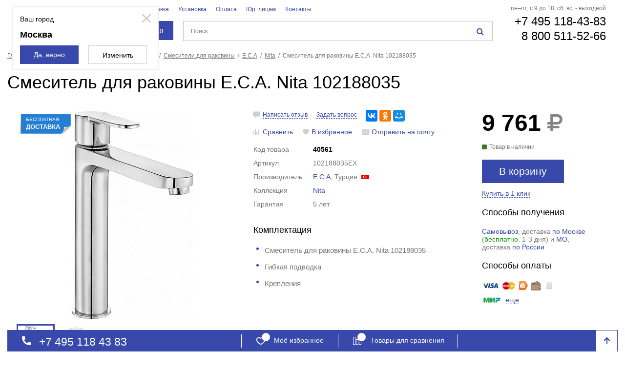

--- FILE ---
content_type: text/html; charset=UTF-8
request_url: https://www.kupatika.ru/goods/smesitel-dlya-rakoviny-e-c-a-nita-102188035/
body_size: 40938
content:
    <!DOCTYPE html>
<html xml:lang="ru" lang="ru">
    <head>
        <title>Купить смеситель для раковины E.C.A. Nita 102188035 в Москве в интернет-магазине Купатика.ру</title>
        <link rel="shortcut icon" type="image/x-icon" href="/local/templates/kupatika/favicon.ico" />
        <meta name="robots" content="noyaca"/>
        <meta name="cmsmagazine" content="40883bed720da00325aaed199bc62e1e" />
        <meta http-equiv="Content-Type" content="text/html; charset=UTF-8" />
<meta name="robots" content="index, follow" />
<meta name="keywords" content="Смеситель для раковины E.C.A. Nita 102188035" />
<meta name="description" content="Купить смеситель для раковины E.C.A. Nita 102188035 в интернет-магазине Купатика.ру с доставкой по Москве и России. Также на нашем сайте можно посмотреть фото, ознакомиться с техническими характеристиками, описанием, отзывами покупателей, скачать инструкцию, задать вопросы и сравнить смеситель для раковины E.C.A. Nita 102188035 с другими товарами." />
<link href="/bitrix/js/ui/fonts/opensans/ui.font.opensans.css?16518278812599" type="text/css"  rel="stylesheet" />
<link href="/bitrix/js/main/popup/dist/main.popup.bundle.css?165182801126961" type="text/css"  rel="stylesheet" />
<link href="/bitrix/cache/css/s1/kupatika/page_70a8f011210a8004a01c806eef32e68a/page_70a8f011210a8004a01c806eef32e68a_v1.css?176934388913870" type="text/css"  rel="stylesheet" />
<link href="/bitrix/cache/css/s1/kupatika/template_b722badc29094057b149cdb10622b811/template_b722badc29094057b149cdb10622b811_v1.css?1769343874206638" type="text/css"  data-template-style="true" rel="stylesheet" />
<script>if(!window.BX)window.BX={};if(!window.BX.message)window.BX.message=function(mess){if(typeof mess==='object'){for(let i in mess) {BX.message[i]=mess[i];} return true;}};</script>
<script>(window.BX||top.BX).message({'JS_CORE_LOADING':'Загрузка...','JS_CORE_NO_DATA':'- Нет данных -','JS_CORE_WINDOW_CLOSE':'Закрыть','JS_CORE_WINDOW_EXPAND':'Развернуть','JS_CORE_WINDOW_NARROW':'Свернуть в окно','JS_CORE_WINDOW_SAVE':'Сохранить','JS_CORE_WINDOW_CANCEL':'Отменить','JS_CORE_WINDOW_CONTINUE':'Продолжить','JS_CORE_H':'ч','JS_CORE_M':'м','JS_CORE_S':'с','JSADM_AI_HIDE_EXTRA':'Скрыть лишние','JSADM_AI_ALL_NOTIF':'Показать все','JSADM_AUTH_REQ':'Требуется авторизация!','JS_CORE_WINDOW_AUTH':'Войти','JS_CORE_IMAGE_FULL':'Полный размер'});</script>

<script src="/bitrix/js/main/core/core.js?1651828022478033"></script>

<script>BX.setJSList(['/bitrix/js/main/core/core_ajax.js','/bitrix/js/main/core/core_promise.js','/bitrix/js/main/polyfill/promise/js/promise.js','/bitrix/js/main/loadext/loadext.js','/bitrix/js/main/loadext/extension.js','/bitrix/js/main/polyfill/promise/js/promise.js','/bitrix/js/main/polyfill/find/js/find.js','/bitrix/js/main/polyfill/includes/js/includes.js','/bitrix/js/main/polyfill/matches/js/matches.js','/bitrix/js/ui/polyfill/closest/js/closest.js','/bitrix/js/main/polyfill/fill/main.polyfill.fill.js','/bitrix/js/main/polyfill/find/js/find.js','/bitrix/js/main/polyfill/matches/js/matches.js','/bitrix/js/main/polyfill/core/dist/polyfill.bundle.js','/bitrix/js/main/core/core.js','/bitrix/js/main/polyfill/intersectionobserver/js/intersectionobserver.js','/bitrix/js/main/lazyload/dist/lazyload.bundle.js','/bitrix/js/main/polyfill/core/dist/polyfill.bundle.js','/bitrix/js/main/parambag/dist/parambag.bundle.js']);
BX.setCSSList(['/bitrix/js/main/lazyload/dist/lazyload.bundle.css','/bitrix/js/main/parambag/dist/parambag.bundle.css']);</script>
<script>(window.BX||top.BX).message({'pull_server_enabled':'Y','pull_config_timestamp':'1657124623','pull_guest_mode':'N','pull_guest_user_id':'0'});(window.BX||top.BX).message({'PULL_OLD_REVISION':'Для продолжения корректной работы с сайтом необходимо перезагрузить страницу.'});</script>
<script>(window.BX||top.BX).message({'LANGUAGE_ID':'ru','FORMAT_DATE':'DD.MM.YYYY','FORMAT_DATETIME':'DD.MM.YYYY HH:MI:SS','COOKIE_PREFIX':'BITRIX_SM','SERVER_TZ_OFFSET':'10800','UTF_MODE':'Y','SITE_ID':'s1','SITE_DIR':'/','USER_ID':'','SERVER_TIME':'1769344131','USER_TZ_OFFSET':'0','USER_TZ_AUTO':'Y','bitrix_sessid':'3bc46cbb35af0dbf0c77b476e30f4aea'});</script>


<script src="/bitrix/js/pull/protobuf/protobuf.js?1644954777274055"></script>
<script src="/bitrix/js/pull/protobuf/model.js?164495477770928"></script>
<script src="/bitrix/js/rest/client/rest.client.js?165182689817414"></script>
<script src="/bitrix/js/pull/client/pull.client.js?165182789770757"></script>
<script src="/bitrix/js/main/popup/dist/main.popup.bundle.js?1651828022112628"></script>
<script>BX.setCSSList(['/local/templates/kupatika/components/bitrix/catalog.element/kupatika_product_new/style.css','/css/main.css','/css/custom.css','/css/promo.css','/local/components/cryptic/menu.catalog/templates/.default/style.css','/local/templates/kupatika/components/bitrix/search.title/kupatika/style.css','/local/templates/kupatika/styles.css','/local/templates/kupatika/template_styles.css']);</script>
<script>
					(function () {
						"use strict";

						var counter = function ()
						{
							var cookie = (function (name) {
								var parts = ("; " + document.cookie).split("; " + name + "=");
								if (parts.length == 2) {
									try {return JSON.parse(decodeURIComponent(parts.pop().split(";").shift()));}
									catch (e) {}
								}
							})("BITRIX_CONVERSION_CONTEXT_s1");

							if (cookie && cookie.EXPIRE >= BX.message("SERVER_TIME"))
								return;

							var request = new XMLHttpRequest();
							request.open("POST", "/bitrix/tools/conversion/ajax_counter.php", true);
							request.setRequestHeader("Content-type", "application/x-www-form-urlencoded");
							request.send(
								"SITE_ID="+encodeURIComponent("s1")+
								"&sessid="+encodeURIComponent(BX.bitrix_sessid())+
								"&HTTP_REFERER="+encodeURIComponent(document.referrer)
							);
						};

						if (window.frameRequestStart === true)
							BX.addCustomEvent("onFrameDataReceived", counter);
						else
							BX.ready(counter);
					})();
				</script>
<link rel="canonical" href="https://www.kupatika.ru/goods/smesitel-dlya-rakoviny-e-c-a-nita-102188035/" />

<script>
	(function(w,d,u){
		var s=d.createElement('script');s.async=true;s.src=u+'?'+(Date.now()/60000|0);
		var h=d.getElementsByTagName('script')[0];h.parentNode.insertBefore(s,h);
	})(window,document,'https://cdn-ru.bitrix24.ru/b3650271/crm/site_button/loader_2_6l3epr.js');
</script>

<!--'start_frame_cache_TVwM3R'--><!-- Bitrix24.LiveChat external config -->
<script>
	window.addEventListener('onBitrixLiveChat', function(event)
	{
		var config = {'user':{'hash':'dc8a199074221f49caf608e81dc20cbb','name':'','lastName':'','email':''},'firstMessage':'[b]Страна пользователя[/b]: [ZW] ZIMBABWE[br][br][b]Сайт[/b]: #VAR_HOST#[br][b]Страница сайта[/b]: #VAR_PAGE#'};
		var widget = event.detail.widget;

		widget.setUserRegisterData(
			config.user
		);
		widget.setCustomData(
			config.firstMessage.replace('#VAR_HOST#', location.hostname).replace('#VAR_PAGE#', '[url='+location.href+']'+(document.title || location.href)+'[/url]')
		);

	
	});
</script>
<!-- /Bitrix24.LiveChat external config -->
<!--'end_frame_cache_TVwM3R'-->



<script src="/js/jquery.min.js?154115950796381"></script>
<script src="/js/coupons.js?16336082037102"></script>
<script src="/local/components/cryptic/menu.catalog/templates/.default/script.js?16651465343664"></script>
<script src="/bitrix/components/bitrix/search.title/script.js?16449541969847"></script>
<script src="/local/components/cryptic/sale.basket.basket/templates/kupatika/script.js?150368662520303"></script>
<script src="/local/templates/kupatika/components/bitrix/catalog.element/kupatika_product_new/script.js?16636782385829"></script>
<script src="/local/components/yill/statistics/templates/.default/script.js?17446497872205"></script>
<script>var _ba = _ba || []; _ba.push(["aid", "3d56dcd7519253eb0bdc5a71f04f96bc"]); _ba.push(["host", "www.kupatika.ru"]); _ba.push(["ad[ct][item]", "[base64]"]);_ba.push(["ad[ct][user_id]", function(){return BX.message("USER_ID") ? BX.message("USER_ID") : 0;}]);_ba.push(["ad[ct][recommendation]", function() {var rcmId = "";var cookieValue = BX.getCookie("BITRIX_SM_RCM_PRODUCT_LOG");var productId = 40561;var cItems = [];var cItem;if (cookieValue){cItems = cookieValue.split(".");}var i = cItems.length;while (i--){cItem = cItems[i].split("-");if (cItem[0] == productId){rcmId = cItem[1];break;}}return rcmId;}]);_ba.push(["ad[ct][v]", "2"]);(function() {var ba = document.createElement("script"); ba.type = "text/javascript"; ba.async = true;ba.src = (document.location.protocol == "https:" ? "https://" : "http://") + "bitrix.info/ba.js";var s = document.getElementsByTagName("script")[0];s.parentNode.insertBefore(ba, s);})();</script>


        <!-- counters start -->
<!-- Google Tag Manager -->
<script>(function(w,d,s,l,i){w[l]=w[l]||[];w[l].push({'gtm.start':
new Date().getTime(),event:'gtm.js'});var f=d.getElementsByTagName(s)[0],
j=d.createElement(s),dl=l!='dataLayer'?'&l='+l:'';j.async=true;j.src=
'https://www.googletagmanager.com/gtm.js?id='+i+dl;f.parentNode.insertBefore(j,f);
})(window,document,'script','dataLayer','GTM-PJ4TDRS');</script>
<!-- End Google Tag Manager -->

	<!-- Global site tag (gtag.js) - Google Analytics -->
	<script async src="https://www.googletagmanager.com/gtag/js?id=UA-111366512-1"></script>
	<script>
	 window.dataLayer = window.dataLayer || [];
	 function gtag(){dataLayer.push(arguments);}
	 gtag('js', new Date());

	 gtag('config', 'UA-111366512-1');
	</script> 
<!-- /Global site tag (gtag.js) - Google Analytics -->   
<!-- counters end -->        <!--[if lte IE 9]>
		<link rel="stylesheet" href="/css/ie.css" />
	<![endif]-->
    </head>
<body>
<!-- Google Tag Manager (noscript) -->
<noscript><iframe src="https://www.googletagmanager.com/ns.html?id=GTM-PJ4TDRS"
height="0" width="0" style="display:none;visibility:hidden"></iframe></noscript>
<!-- End Google Tag Manager (noscript) -->    <div id="panel"></div>



<!-- begin popup -->
<a href="#colorSelect" class="popup-btn"></a> <!--ajax popup: /ajax/colorSelectedPopup.php-->    <!-- begin container -->
<div class="container">
    <!-- begin header -->
    <header>
        <div class="flex-row">
            <div class="header-logo">
                                <div class="b-heder-info-city">
                    <div class="icon-viewcity">
                        <svg width="10" height="14" viewBox="0 0 10 14" fill="none" xmlns="http://www.w3.org/2000/svg">
                            <path d="M5 3.15C5.4736 3.15 5.9278 3.33437 6.26269 3.66256C6.59758 3.99075 6.78571 4.43587 6.78571 4.9C6.78571 5.12981 6.73953 5.35738 6.64979 5.5697C6.56004 5.78202 6.42851 5.97493 6.26269 6.13744C6.09687 6.29994 5.90002 6.42884 5.68336 6.51679C5.46671 6.60473 5.2345 6.65 5 6.65C4.5264 6.65 4.0722 6.46563 3.73731 6.13744C3.40242 5.80925 3.21429 5.36413 3.21429 4.9C3.21429 4.43587 3.40242 3.99075 3.73731 3.66256C4.0722 3.33437 4.5264 3.15 5 3.15ZM5 0C6.32608 0 7.59785 0.516248 8.53553 1.43518C9.47322 2.3541 10 3.60044 10 4.9C10 8.575 5 14 5 14C5 14 0 8.575 0 4.9C0 3.60044 0.526784 2.3541 1.46447 1.43518C2.40215 0.516248 3.67392 0 5 0ZM5 1.4C4.0528 1.4 3.14439 1.76875 2.47462 2.42513C1.80485 3.0815 1.42857 3.97174 1.42857 4.9C1.42857 5.6 1.42857 7 5 11.697C8.57143 7 8.57143 5.6 8.57143 4.9C8.57143 3.97174 8.19515 3.0815 7.52538 2.42513C6.85561 1.76875 5.9472 1.4 5 1.4Z" fill="#3949AB"/>
                        </svg>
                    </div>
                    <div class="js-select-city city-title-header" data-id="84">Москва</div>
                                                                <div class="b-modal-select-city">
                            <i class="icon-close js-close-locm"></i>
                            <div class="b-modal-select-city-body">
                                <div class="b-modal-select-city-title">Ваш город</div>
                                <div class="b-modal-select-city-city">Москва																</div>
                                <div class="b-modal-select-city-buttons">
                                    <div class="btn js-close-locm btn-large btn-primary">Да, верно</div>
                                    <div class="btn js-select-city btn-large btn-primary _white">Изменить</div>
                                </div>
                            </div>
                        </div>
                                    </div>
                                <a href="/">
                    <img data-src="[data-uri]" width="185" height="50" src="/img/logo.svg" alt="Картинка" class="img-responsive" />
                </a>
            </div>
            <div class="header-search">
                <div class="header-search-nav">
	<ul class="flex-row">
					<li><a href="/brands/">Бренды</a></li>
							<li><a href="/delivery/">Доставка</a></li>
							<li><a href="/install/">Установка</a></li>
							<li><a href="/payment/">Оплата</a></li>
							<li><a href="/for_legal_entities/">Юр. лицам</a></li>
							<li><a href="/contacts/">Контакты</a></li>
				</ul>
</div>                <div class="header__menu-wrap">
                        <a href="#" class="catalog__btn-link">
        <span class="catalog__burger"></span>
        Каталог
    </a>
    <nav class="header-nav header__nav-none">
        <ul class="flex-column header__nav-first_lvl">
                                        <li class="header__nav-link">
                    <a data-itemID="8857" href="/catalog/plitka/"><span class="header__nav-text">Плитка</span></a>
                                                                    <div class="header-nav-drop">
                            <div class="header__nav-title">Плитка</div>
                            <div class="flex-row flex-space-between header__nav-items_wrap">
                                <ul class="header-nav-drop-list flex-row flex-space-between drobling">

                                                                            <li class="aaaa">
                                            <div class="header-nav-drop-block-title">
                                                <a data-itemID="8860" href="/catalog/keramicheskaya-plitka/">Керамическая плитка</a>
                                            </div>
                                        </li>
                                                                                                                                    <li class="ssss"><a data-itemID="8gQn8H6" href="/catalog/keramicheskaya-plitka/filter/keramicheskaya-plitka-dlya-vannoy/apply/">Ванная</a></li>
                                                                                                                                                                                                                            <li class="ssss"><a data-itemID="s8ZM8cw" href="/catalog/keramicheskaya-plitka/filter/keramicheskaya-plitka-dlya-tualeta/apply/">Туалет</a></li>
                                                                                                                                                                                                                            <li class="ssss"><a data-itemID="o7OyE2G" href="/catalog/keramicheskaya-plitka/filter/keramicheskaya-plitka-dlya-kuhni/apply/">Кухня</a></li>
                                                                                                                                                                                                                            <li class="ssss"><a data-itemID="0Lu5OlS" href="/catalog/keramicheskaya-plitka/filter/keramicheskaya-plitka-dlya-koridora/apply/">Коридор</a></li>
                                                                                                                                                                                                                            <li class="ssss"><a data-itemID="9AoBm4a" href="/catalog/keramicheskaya-plitka/filter/keramicheskaya-plitka-dlya-gostinnoy/apply/">Гостинная</a></li>
                                                                                                                                                                                                                            <li class="dddd">
                                                    <a class="all all__link" href="/catalog/keramicheskaya-plitka/">
                                                        Все
                                                        <i class="icon icon-arrow-gray"></i>
                                                    </a>
                                                </li>
                                                                                                                            <li class="aaaa">
                                            <div class="header-nav-drop-block-title">
                                                <a data-itemID="8861" href="/catalog/keramogranit/">Керамогранит</a>
                                            </div>
                                        </li>
                                                                                                                                    <li class="ssss"><a data-itemID="1bCM6iB" href="/catalog/keramogranit/filter/keramogranit-dlya-vannoy/apply/">Ванная</a></li>
                                                                                                                                                                                                                            <li class="ssss"><a data-itemID="l7U6pW8" href="/catalog/keramogranit/filter/keramogranit-dlya-tualeta/apply/">Туалет</a></li>
                                                                                                                                                                                                                            <li class="ssss"><a data-itemID="2Tr9nH8" href="/catalog/keramogranit/filter/keramogranit-dlya-kuhni/apply/">Кухня</a></li>
                                                                                                                                                                                                                            <li class="ssss"><a data-itemID="P4y1kC4" href="/catalog/keramogranit/filter/keramogranit-dlya-koridora/apply/">Коридор</a></li>
                                                                                                                                                                                                                            <li class="ssss"><a data-itemID="L3tP8rw" href="/catalog/keramogranit/filter/keramogranit-dlya-gostinnoy/apply/">Гостинная</a></li>
                                                                                                                                                                                                                            <li class="dddd">
                                                    <a class="all all__link" href="/catalog/keramogranit/">
                                                        Все
                                                        <i class="icon icon-arrow-gray"></i>
                                                    </a>
                                                </li>
                                                                                                                            <li class="aaaa">
                                            <div class="header-nav-drop-block-title">
                                                <a data-itemID="8862" href="/catalog/plitka-mozaika/">Мозаика</a>
                                            </div>
                                        </li>
                                                                                                                                    <li class="ssss"><a data-itemID="A2f2hJS" href="/catalog/plitka-mozaika/filter/plitka-mozaika-dlya-kuhni/apply/">Кухня</a></li>
                                                                                                                                                                                                                            <li class="ssss"><a data-itemID="Gd75FdS" href="/catalog/plitka-mozaika/filter/plitka-mozaika-dlya-vannoy/apply/">Ванная</a></li>
                                                                                                                                                                                                                            <li class="ssss"><a data-itemID="6sOG5zo" href="/catalog/plitka-mozaika/filter/plitka-mozaika-dlya-tualeta/apply/">Туалет</a></li>
                                                                                                                                                                                                                            <li class="ssss"><a data-itemID="Fk36uSp" href="/catalog/plitka-mozaika/filter/plitka-mozaika-begevaya/apply/">Бежевый</a></li>
                                                                                                                                                                                                                            <li class="ssss"><a data-itemID="K5coZ61" href="/catalog/plitka-mozaika/filter/plitka-mozaika-belaya/apply/">Белый</a></li>
                                                                                                                                                                                                                            <li class="dddd">
                                                    <a class="all all__link" href="/catalog/plitka-mozaika/">
                                                        Все
                                                        <i class="icon icon-arrow-gray"></i>
                                                    </a>
                                                </li>
                                                                                                                            <li class="aaaa">
                                            <div class="header-nav-drop-block-title">
                                                <a data-itemID="8868" href="/catalog/plitka-dekory/">Декоры</a>
                                            </div>
                                        </li>
                                                                                                                    <li class="aaaa">
                                            <div class="header-nav-drop-block-title">
                                                <a data-itemID="8863" href="/catalog/klinkernaya/">Клинкерная</a>
                                            </div>
                                        </li>
                                                                                                                    <li class="aaaa">
                                            <div class="header-nav-drop-block-title">
                                                <a data-itemID="8867" href="/catalog/bordyury/">Бордюры</a>
                                            </div>
                                        </li>
                                                                                                                    <li class="aaaa">
                                            <div class="header-nav-drop-block-title">
                                                <a data-itemID="8937" href="/catalog/plitka-dlya-stupeney/">Ступени</a>
                                            </div>
                                        </li>
                                                                                                            </ul>
                                <!--					--><!--	-->
                                <!--					<div class="header-nav-drop-img">-->
                                <!--noindex-->
                                <!--						-->                                <!--/noindex-->
                                <!--					</div>-->
                                <!--					-->                            </div>
                        </div>
                                    </li>
                            <li class="header__nav-link">
                    <a data-itemID="16" href="/catalog/mebel-dlya-vannoy-komnaty/"><span class="header__nav-text">Мебель для ванной</span></a>
                                                                    <div class="header-nav-drop">
                            <div class="header__nav-title">Мебель для ванной</div>
                            <div class="flex-row flex-space-between header__nav-items_wrap">
                                <ul class="header-nav-drop-list flex-row flex-space-between drobling">

                                                                            <li class="aaaa">
                                            <div class="header-nav-drop-block-title">
                                                <a data-itemID="24" href="/catalog/komplekty-mebeli-v-vannuyu-komnatu/">Комплекты мебели</a>
                                            </div>
                                        </li>
                                                                                                                                    <li class="ssss"><a data-itemID="5QoqO5P" href="/catalog/komplekty-mebeli-v-vannuyu-komnatu/filter/mebel-dlya-vannoy-40-sm/apply/">40 см</a></li>
                                                                                                                                                                                                                            <li class="ssss"><a data-itemID="8Sh3qQd" href="/catalog/komplekty-mebeli-v-vannuyu-komnatu/filter/mebel-dlya-vannoy-45-sm/apply/">45 см</a></li>
                                                                                                                                                                                                                            <li class="ssss"><a data-itemID="mR3Nu21" href="/catalog/komplekty-mebeli-v-vannuyu-komnatu/filter/mebel-dlya-vannoy-50-sm/apply/">50 см</a></li>
                                                                                                                                                                                                                            <li class="ssss"><a data-itemID="0CooY2W" href="/catalog/komplekty-mebeli-v-vannuyu-komnatu/filter/mebel-dlya-vannoy-55-sm/apply/">55 см</a></li>
                                                                                                                                                                                                                            <li class="ssss"><a data-itemID="v9AEv1Q" href="/catalog/komplekty-mebeli-v-vannuyu-komnatu/filter/mebel-dlya-vannoy-60-sm/apply/">60 см</a></li>
                                                                                                                                                                                                                            <li class="dddd">
                                                    <a class="all all__link" href="/catalog/komplekty-mebeli-v-vannuyu-komnatu/">
                                                        Все
                                                        <i class="icon icon-arrow-gray"></i>
                                                    </a>
                                                </li>
                                                                                                                            <li class="aaaa">
                                            <div class="header-nav-drop-block-title">
                                                <a data-itemID="25" href="/catalog/tumby-s-rakovinoy/">Тумбы с раковиной</a>
                                            </div>
                                        </li>
                                                                                                                                    <li class="ssss"><a data-itemID="Ai8zL5X" href="/catalog/tumby-s-rakovinoy/filter/tumby-s-rakovinoy-40-sm/apply/">40 см</a></li>
                                                                                                                                                                                                                            <li class="ssss"><a data-itemID="vB1p6Vi" href="/catalog/tumby-s-rakovinoy/filter/tumby-s-rakovinoy-50-sm/apply/">50 см</a></li>
                                                                                                                                                                                                                            <li class="ssss"><a data-itemID="Jr16wO7" href="/catalog/tumby-s-rakovinoy/filter/tumby-s-rakovinoy-55-sm/apply/">55 см</a></li>
                                                                                                                                                                                                                            <li class="ssss"><a data-itemID="pC83CuO" href="/catalog/tumby-s-rakovinoy/filter/tumby-s-rakovinoy-60-sm/apply/">60 см</a></li>
                                                                                                                                                                                                                            <li class="ssss"><a data-itemID="E5a3sJW" href="/catalog/tumby-s-rakovinoy/filter/tumby-s-rakovinoy-70-sm/apply/">70 см</a></li>
                                                                                                                                                                                                                            <li class="dddd">
                                                    <a class="all all__link" href="/catalog/tumby-s-rakovinoy/">
                                                        Все
                                                        <i class="icon icon-arrow-gray"></i>
                                                    </a>
                                                </li>
                                                                                                                            <li class="aaaa">
                                            <div class="header-nav-drop-block-title">
                                                <a data-itemID="28" href="/catalog/zerkala-v-vannuyu/">Зеркала</a>
                                            </div>
                                        </li>
                                                                                                                                    <li class="ssss"><a data-itemID="0Yq6Duu" href="/catalog/zerkala-v-vannuyu/filter/zerkala-v-vannuyu-30-sm/apply/">30 см</a></li>
                                                                                                                                                                                                                            <li class="ssss"><a data-itemID="lF66aPA" href="/catalog/zerkala-v-vannuyu/filter/zerkala-v-vannuyu-35-sm/apply/">35 см</a></li>
                                                                                                                                                                                                                            <li class="ssss"><a data-itemID="R0m9sMJ" href="/catalog/zerkala-v-vannuyu/filter/zerkala-v-vannuyu-40-sm/apply/">40 см</a></li>
                                                                                                                                                                                                                            <li class="ssss"><a data-itemID="Pp8o9S7" href="/catalog/zerkala-v-vannuyu/filter/zerkala-v-vannuyu-45-sm/apply/">45 см</a></li>
                                                                                                                                                                                                                            <li class="ssss"><a data-itemID="V0eu8Sw" href="/catalog/zerkala-v-vannuyu/filter/zerkala-v-vannuyu-50-sm/apply/">50 см</a></li>
                                                                                                                                                                                                                            <li class="dddd">
                                                    <a class="all all__link" href="/catalog/zerkala-v-vannuyu/">
                                                        Все
                                                        <i class="icon icon-arrow-gray"></i>
                                                    </a>
                                                </li>
                                                                                                                            <li class="aaaa">
                                            <div class="header-nav-drop-block-title">
                                                <a data-itemID="26" href="/catalog/shkafy-penaly-v-vannuyu-komnatu/">Пеналы</a>
                                            </div>
                                        </li>
                                                                                                                                    <li class="ssss"><a data-itemID="b5XY7hu" href="/catalog/shkafy-penaly-v-vannuyu-komnatu/filter/uzkie-shkafy-penaly-v-vannuyu/apply/">Узкие</a></li>
                                                                                                                                                                                                                            <li class="ssss"><a data-itemID="Ll4G6yA" href="/catalog/shkafy-penaly-v-vannuyu-komnatu/filter/uglovye-penaly/apply/">Угловые</a></li>
                                                                                                                                                                                                                            <li class="ssss"><a data-itemID="w5Yl3Dl" href="/catalog/shkafy-penaly-v-vannuyu-komnatu/filter/penaly-v-vannu-25-sm/apply/">25 см</a></li>
                                                                                                                                                                                                                            <li class="ssss"><a data-itemID="N8b9yA1" href="/catalog/shkafy-penaly-v-vannuyu-komnatu/filter/penaly-v-vannu-30-sm/apply/">30 см</a></li>
                                                                                                                                                                                                                            <li class="ssss"><a data-itemID="5bN5cQC" href="/catalog/shkafy-penaly-v-vannuyu-komnatu/filter/penaly-v-vannu-35-sm/apply/">35 см</a></li>
                                                                                                                                                                                                                            <li class="dddd">
                                                    <a class="all all__link" href="/catalog/shkafy-penaly-v-vannuyu-komnatu/">
                                                        Все
                                                        <i class="icon icon-arrow-gray"></i>
                                                    </a>
                                                </li>
                                                                                                                            <li class="aaaa">
                                            <div class="header-nav-drop-block-title">
                                                <a data-itemID="27" href="/catalog/tumby-v-vannuyu-komnatu/">Тумбы</a>
                                            </div>
                                        </li>
                                                                                                                                    <li class="ssss"><a data-itemID="4wFv4LP" href="/catalog/tumby-v-vannuyu-komnatu/filter/tumby-v-vannuyu-komnatu-30-sm/apply/">30 см</a></li>
                                                                                                                                                                                                                            <li class="ssss"><a data-itemID="B2kMa2g" href="/catalog/tumby-v-vannuyu-komnatu/filter/tumby-v-vannuyu-komnatu-40-sm/apply/">40 см</a></li>
                                                                                                                                                                                                                            <li class="ssss"><a data-itemID="eM9nT03" href="/catalog/tumby-v-vannuyu-komnatu/filter/tumby-v-vannuyu-komnatu-50-sm/apply/">50 см</a></li>
                                                                                                                                                                                                                            <li class="ssss"><a data-itemID="5bPl8SR" href="/catalog/tumby-v-vannuyu-komnatu/filter/tumby-v-vannuyu-komnatu-60-sm/apply/">60 см</a></li>
                                                                                                                                                                                                                            <li class="ssss"><a data-itemID="Fu11tL8" href="/catalog/tumby-v-vannuyu-komnatu/filter/tumby-v-vannuyu-komnatu-70-sm/apply/">70 см</a></li>
                                                                                                                                                                                                                            <li class="dddd">
                                                    <a class="all all__link" href="/catalog/tumby-v-vannuyu-komnatu/">
                                                        Все
                                                        <i class="icon icon-arrow-gray"></i>
                                                    </a>
                                                </li>
                                                                                                                            <li class="aaaa">
                                            <div class="header-nav-drop-block-title">
                                                <a data-itemID="29" href="/catalog/shkafy-v-vannuyu-komnatu/">Шкафы</a>
                                            </div>
                                        </li>
                                                                                                                                    <li class="ssss"><a data-itemID="Gk7cN6d" href="/catalog/shkafy-v-vannuyu-komnatu/filter/navesnyye-shkafy-v-vannuyu-komnatu/apply/">Навесные</a></li>
                                                                                                                                                                                                                            <li class="ssss"><a data-itemID="8kYfX51" href="/catalog/shkafy-v-vannuyu-komnatu/filter/uglovye-shkafy-v-vannuyu-komnatu/apply/">Угловые</a></li>
                                                                                                                                                                                                                            <li class="ssss"><a data-itemID="8wCT8jY" href="/catalog/shkafy-v-vannuyu-komnatu/filter/shkafy-v-vannuyu-komnatu-20-sm/apply/">20 см</a></li>
                                                                                                                                                                                                                            <li class="ssss"><a data-itemID="bF9Zr1M" href="/catalog/shkafy-v-vannuyu-komnatu/filter/shkafy-v-vannuyu-komnatu-25-sm/apply/">25 см</a></li>
                                                                                                                                                                                                                            <li class="ssss"><a data-itemID="Rx5Wo68" href="/catalog/shkafy-v-vannuyu-komnatu/filter/shkafy-v-vannuyu-komnatu-30-sm/apply/">30 см</a></li>
                                                                                                                                                                                                                            <li class="dddd">
                                                    <a class="all all__link" href="/catalog/shkafy-v-vannuyu-komnatu/">
                                                        Все
                                                        <i class="icon icon-arrow-gray"></i>
                                                    </a>
                                                </li>
                                                                                                                            <li class="aaaa">
                                            <div class="header-nav-drop-block-title">
                                                <a data-itemID="8449" href="/catalog/stoleshnitsy/">Столешницы</a>
                                            </div>
                                        </li>
                                                                                                                                    <li class="ssss"><a data-itemID="7xPBd9L" href="/catalog/stoleshnitsy/filter/stln-60-sm/apply/">60 см</a></li>
                                                                                                                                                                                                                            <li class="ssss"><a data-itemID="aW47HlH" href="/catalog/stoleshnitsy/filter/stln-70-sm/apply/">70 см</a></li>
                                                                                                                                                                                                                            <li class="ssss"><a data-itemID="oQ9G2do" href="/catalog/stoleshnitsy/filter/stln-80-sm/apply/">80 см</a></li>
                                                                                                                                                                                                                            <li class="ssss"><a data-itemID="4dET4a0" href="/catalog/stoleshnitsy/filter/stln-90-sm/apply/">90 см</a></li>
                                                                                                                                                                                                                            <li class="ssss"><a data-itemID="9rGL6yS" href="/catalog/stoleshnitsy/filter/stln-100-sm/apply/">100 см</a></li>
                                                                                                                                                                                                                            <li class="dddd">
                                                    <a class="all all__link" href="/catalog/stoleshnitsy/">
                                                        Все
                                                        <i class="icon icon-arrow-gray"></i>
                                                    </a>
                                                </li>
                                                                                                                            <li class="aaaa">
                                            <div class="header-nav-drop-block-title">
                                                <a data-itemID="149" href="/catalog/komplektuyushchie-dlya-mebeli/">Комплектующие для мебели</a>
                                            </div>
                                        </li>
                                                                                                            </ul>
                                <!--					--><!--	-->
                                <!--					<div class="header-nav-drop-img">-->
                                <!--noindex-->
                                <!--						-->                                <!--/noindex-->
                                <!--					</div>-->
                                <!--					-->                            </div>
                        </div>
                                    </li>
                            <li class="header__nav-link">
                    <a data-itemID="17" href="/catalog/vanny/"><span class="header__nav-text">Ванны</span></a>
                                                                    <div class="header-nav-drop">
                            <div class="header__nav-title">Ванны</div>
                            <div class="flex-row flex-space-between header__nav-items_wrap">
                                <ul class="header-nav-drop-list flex-row flex-space-between drobling">

                                                                            <li class="aaaa">
                                            <div class="header-nav-drop-block-title">
                                                <a data-itemID="31" href="/catalog/akrilovye-vanny/">Акриловые ванны</a>
                                            </div>
                                        </li>
                                                                                                                                    <li class="ssss"><a data-itemID="Mv0K0zw" href="/catalog/akrilovye-vanny/filter/akrilovye-vanny-120-sm/apply/">120 см</a></li>
                                                                                                                                                                                                                            <li class="ssss"><a data-itemID="fC10jE4" href="/catalog/akrilovye-vanny/filter/akrilovye-vanny-130-sm/apply/">130 см</a></li>
                                                                                                                                                                                                                            <li class="ssss"><a data-itemID="Oi0Ef93" href="/catalog/akrilovye-vanny/filter/akrilovye-vanny-140-sm/apply/">140 см</a></li>
                                                                                                                                                                                                                            <li class="ssss"><a data-itemID="5mUn9Nw" href="/catalog/akrilovye-vanny/filter/akrilovyye-vanny-150-sm/apply/">150 см</a></li>
                                                                                                                                                                                                                            <li class="ssss"><a data-itemID="5Fa8pYe" href="/catalog/akrilovye-vanny/filter/akrilovye-vanny-155-sm/apply/">155 см</a></li>
                                                                                                                                                                                                                            <li class="dddd">
                                                    <a class="all all__link" href="/catalog/akrilovye-vanny/">
                                                        Все
                                                        <i class="icon icon-arrow-gray"></i>
                                                    </a>
                                                </li>
                                                                                                                            <li class="aaaa">
                                            <div class="header-nav-drop-block-title">
                                                <a data-itemID="32" href="/catalog/chugunnye-vanny/">Чугунные ванны</a>
                                            </div>
                                        </li>
                                                                                                                                    <li class="ssss"><a data-itemID="4kCk1Oa" href="/catalog/chugunnye-vanny/filter/chugunnyye-vanny-120-sm/apply/">120 см</a></li>
                                                                                                                                                                                                                            <li class="ssss"><a data-itemID="4Lv2oFF" href="/catalog/chugunnye-vanny/filter/chugunnyye-vanny-130-sm/apply/">130 см</a></li>
                                                                                                                                                                                                                            <li class="ssss"><a data-itemID="h4VM1nC" href="/catalog/chugunnye-vanny/filter/chugunnyye-vanny-140-sm/apply/">140 см</a></li>
                                                                                                                                                                                                                            <li class="ssss"><a data-itemID="Mr30Ost" href="/catalog/chugunnye-vanny/filter/chugunnyye-vanny-150-sm/apply/">150 см</a></li>
                                                                                                                                                                                                                            <li class="ssss"><a data-itemID="P2eW4bI" href="/catalog/chugunnye-vanny/filter/chugunnyye-vanny-160-sm/apply/">160 см</a></li>
                                                                                                                                                                                                                            <li class="dddd">
                                                    <a class="all all__link" href="/catalog/chugunnye-vanny/">
                                                        Все
                                                        <i class="icon icon-arrow-gray"></i>
                                                    </a>
                                                </li>
                                                                                                                            <li class="aaaa">
                                            <div class="header-nav-drop-block-title">
                                                <a data-itemID="34" href="/catalog/stalnye-vanny/">Стальные ванны</a>
                                            </div>
                                        </li>
                                                                                                                                    <li class="ssss"><a data-itemID="oV9l4I4" href="/catalog/stalnye-vanny/filter/stalnye-vanny-100-sm/apply/">100 см</a></li>
                                                                                                                                                                                                                            <li class="ssss"><a data-itemID="Ln57Avl" href="/catalog/stalnye-vanny/filter/stalnye-vanny-120-sm/apply/">120 см</a></li>
                                                                                                                                                                                                                            <li class="ssss"><a data-itemID="2Wp7kUh" href="/catalog/stalnye-vanny/filter/stalnye-vanny-130-sm/apply/">130 см</a></li>
                                                                                                                                                                                                                            <li class="ssss"><a data-itemID="En9Db3u" href="/catalog/stalnye-vanny/filter/stalnye-vanny-140-sm/apply/">140 см</a></li>
                                                                                                                                                                                                                            <li class="ssss"><a data-itemID="T7z5Uao" href="/catalog/stalnye-vanny/filter/stalnye-vanny-150-sm/apply/">150 см</a></li>
                                                                                                                                                                                                                            <li class="dddd">
                                                    <a class="all all__link" href="/catalog/stalnye-vanny/">
                                                        Все
                                                        <i class="icon icon-arrow-gray"></i>
                                                    </a>
                                                </li>
                                                                                                                            <li class="aaaa">
                                            <div class="header-nav-drop-block-title">
                                                <a data-itemID="35" href="/catalog/kvarilovye-vanny/">Квариловые ванны</a>
                                            </div>
                                        </li>
                                                                                                                                    <li class="ssss"><a data-itemID="R0oY6db" href="/catalog/kvarilovye-vanny/filter/kvarilovye-vanny-160-sm/apply/">160 см</a></li>
                                                                                                                                                                                                                            <li class="ssss"><a data-itemID="gB2Hd47" href="/catalog/kvarilovye-vanny/filter/kvarilovye-vanny-170-sm/apply/">170 см</a></li>
                                                                                                                                                                                                                            <li class="ssss"><a data-itemID="1hJ8vHv" href="/catalog/kvarilovye-vanny/filter/kvarilovye-vanny-180-sm/apply/">180 см</a></li>
                                                                                                                                                                                                                            <li class="ssss"><a data-itemID="Nc4W6yL" href="/catalog/kvarilovye-vanny/filter/kvarilovye-vanny-190-sm/apply/">190 см</a></li>
                                                                                                                                                                                                            <li class="aaaa">
                                            <div class="header-nav-drop-block-title">
                                                <a data-itemID="33" href="/catalog/vanny-iz-litevogo-mramora/">Ванны из литьевого мрамора</a>
                                            </div>
                                        </li>
                                                                                                                                    <li class="ssss"><a data-itemID="0pOu4I6" href="/catalog/vanny-iz-litevogo-mramora/filter/vanny-iz-litevogo-mramora-150-sm/apply/">150 см</a></li>
                                                                                                                                                                                                                            <li class="ssss"><a data-itemID="7BlPi17" href="/catalog/vanny-iz-litevogo-mramora/filter/vanny-iz-litevogo-mramora-160-sm/apply/">160 см</a></li>
                                                                                                                                                                                                                            <li class="ssss"><a data-itemID="5qT4oLw" href="/catalog/vanny-iz-litevogo-mramora/filter/vanny-iz-litevogo-mramora-165-sm/apply/">165 см</a></li>
                                                                                                                                                                                                                            <li class="ssss"><a data-itemID="0rFBt8Q" href="/catalog/vanny-iz-litevogo-mramora/filter/vanny-iz-litevogo-mramora-170-sm/apply/">170 см</a></li>
                                                                                                                                                                                                                            <li class="ssss"><a data-itemID="F7u7aDW" href="/catalog/vanny-iz-litevogo-mramora/filter/vanny-iz-litevogo-mramora-180-sm/apply/">180 см</a></li>
                                                                                                                                                                                                                            <li class="dddd">
                                                    <a class="all all__link" href="/catalog/vanny-iz-litevogo-mramora/">
                                                        Все
                                                        <i class="icon icon-arrow-gray"></i>
                                                    </a>
                                                </li>
                                                                                                                            <li class="aaaa">
                                            <div class="header-nav-drop-block-title">
                                                <a data-itemID="9106" href="/catalog/vanny-iz-smoly/">Ванны из смолы</a>
                                            </div>
                                        </li>
                                                                                                                    <li class="aaaa">
                                            <div class="header-nav-drop-block-title">
                                                <a data-itemID="280" href="/catalog/mini-basseyny/">Мини бассейны</a>
                                            </div>
                                        </li>
                                                                                                                    <li class="aaaa">
                                            <div class="header-nav-drop-block-title">
                                                <a data-itemID="36" href="/catalog/slivy-perelivy/">Сливы переливы</a>
                                            </div>
                                        </li>
                                                                                                                                    <li class="ssss"><a data-itemID="nH8lG6l" href="/catalog/slivy-perelivy/filter/slivy-perelivy-bronza/apply/">Бронза</a></li>
                                                                                                                                                                                                                            <li class="ssss"><a data-itemID="Im1rA7G" href="/catalog/slivy-perelivy/filter/slivy-perelivy-avt/apply/">Автомат</a></li>
                                                                                                                                                                                                                            <li class="ssss"><a data-itemID="S9cVn40" href="/catalog/slivy-perelivy/filter/slivy-perelivy-poluavt/apply/">Полуавтомат</a></li>
                                                                                                                                                                                                                            <li class="ssss"><a data-itemID="O7iNh57" href="/catalog/slivy-perelivy/filter/slivy-perelivy-probka/apply/">Пробка на цепочке</a></li>
                                                                                                                                                                                                                            <li class="ssss"><a data-itemID="9Bh4LxP" href="/catalog/slivy-perelivy/filter/slivy-perelivy-s-npln/apply/">С наполнением</a></li>
                                                                                                                                                                                                                            <li class="dddd">
                                                    <a class="all all__link" href="/catalog/slivy-perelivy/">
                                                        Все
                                                        <i class="icon icon-arrow-gray"></i>
                                                    </a>
                                                </li>
                                                                                                                            <li class="aaaa">
                                            <div class="header-nav-drop-block-title">
                                                <a data-itemID="55" href="/catalog/ekrany-dlya-vann/">Экраны для ванн</a>
                                            </div>
                                        </li>
                                                                                                                    <li class="aaaa">
                                            <div class="header-nav-drop-block-title">
                                                <a data-itemID="56" href="/catalog/oborudovanie-i-komplektuyushchie-dlya-vann/">Оборудование и комплектующие для ванн</a>
                                            </div>
                                        </li>
                                                                                                                                    <li class="ssss"><a data-itemID="133" href="/catalog/aeromassazh/">Аэромассаж</a></li>
                                                                                                                                                                                                                            <li class="ssss"><a data-itemID="131" href="/catalog/bokovoy-gidromassazh/">Боковой гидромассаж</a></li>
                                                                                                                                                                                                                            <li class="ssss"><a data-itemID="139" href="/catalog/gidromassazh-nog/">Гидромассаж ног</a></li>
                                                                                                                                                                                                                            <li class="ssss"><a data-itemID="132" href="/catalog/gidromassazh-spiny/">Гидромассаж спины</a></li>
                                                                                                                                                                                                                            <li class="ssss"><a data-itemID="138" href="/catalog/dezinfektsiya-vann/">Дезинфекция</a></li>
                                                                                                                                                                                                                            <li class="dddd">
                                                    <a class="all all__link" href="/catalog/oborudovanie-i-komplektuyushchie-dlya-vann/">
                                                        Все
                                                        <i class="icon icon-arrow-gray"></i>
                                                    </a>
                                                </li>
                                                                                                                    </ul>
                                <!--					--><!--	-->
                                <!--					<div class="header-nav-drop-img">-->
                                <!--noindex-->
                                <!--						-->                                <!--/noindex-->
                                <!--					</div>-->
                                <!--					-->                            </div>
                        </div>
                                    </li>
                            <li class="header__nav-link">
                    <a data-itemID="21" href="/catalog/dushevye-kabiny-ugly-dveri-shtory/"><span class="header__nav-text">Душевые кабины, углы,  двери, шторы</span></a>
                                                                    <div class="header-nav-drop">
                            <div class="header__nav-title">Душевые кабины, углы,  двери, шторы</div>
                            <div class="flex-row flex-space-between header__nav-items_wrap">
                                <ul class="header-nav-drop-list flex-row flex-space-between drobling">

                                                                            <li class="aaaa">
                                            <div class="header-nav-drop-block-title">
                                                <a data-itemID="46" href="/catalog/dushevye-kabiny/">Душевые кабины</a>
                                            </div>
                                        </li>
                                                                                                                                    <li class="ssss"><a data-itemID="Tc35NbI" href="/catalog/dushevye-kabiny/filter/dushevye-kabiny-80-sm/apply/">80 см</a></li>
                                                                                                                                                                                                                            <li class="ssss"><a data-itemID="4LkPr9r" href="/catalog/dushevye-kabiny/filter/dushevye-kabiny-85-sm/apply/">85 см</a></li>
                                                                                                                                                                                                                            <li class="ssss"><a data-itemID="m6C7Gp5" href="/catalog/dushevye-kabiny/filter/dushevye-kabiny-90-sm/apply/">90 см</a></li>
                                                                                                                                                                                                                            <li class="ssss"><a data-itemID="Sp93fA0" href="/catalog/dushevye-kabiny/filter/dushevye-kabiny-95-sm/apply/">95 см</a></li>
                                                                                                                                                                                                                            <li class="ssss"><a data-itemID="gC7Wt91" href="/catalog/dushevye-kabiny/filter/dushevye-kabiny-100-sm/apply/">100 см</a></li>
                                                                                                                                                                                                                            <li class="dddd">
                                                    <a class="all all__link" href="/catalog/dushevye-kabiny/">
                                                        Все
                                                        <i class="icon icon-arrow-gray"></i>
                                                    </a>
                                                </li>
                                                                                                                            <li class="aaaa">
                                            <div class="header-nav-drop-block-title">
                                                <a data-itemID="48" href="/catalog/dushevye-boksy/">Душевые боксы</a>
                                            </div>
                                        </li>
                                                                                                                                    <li class="ssss"><a data-itemID="9GcZo1N" href="/catalog/dushevye-boksy/filter/dushevye-boksy-140-sm/apply/">140 см</a></li>
                                                                                                                                                                                                                            <li class="ssss"><a data-itemID="T9g9qV8" href="/catalog/dushevye-boksy/filter/dushevye-boksy-150-sm/apply/">150 см</a></li>
                                                                                                                                                                                                                            <li class="ssss"><a data-itemID="yA7fF2n" href="/catalog/dushevye-boksy/filter/dushevye-boksy-155-sm/apply/">155 см</a></li>
                                                                                                                                                                                                                            <li class="ssss"><a data-itemID="x6CxE2R" href="/catalog/dushevye-boksy/filter/dushevye-boksy-160-sm/apply/">160 см</a></li>
                                                                                                                                                                                                                            <li class="ssss"><a data-itemID="4KcjW8x" href="/catalog/dushevye-boksy/filter/dushevye-boksy-170-sm/apply/">170 см</a></li>
                                                                                                                                                                                                                            <li class="dddd">
                                                    <a class="all all__link" href="/catalog/dushevye-boksy/">
                                                        Все
                                                        <i class="icon icon-arrow-gray"></i>
                                                    </a>
                                                </li>
                                                                                                                            <li class="aaaa">
                                            <div class="header-nav-drop-block-title">
                                                <a data-itemID="50" href="/catalog/dushevye-ugolki/">Душевые уголки</a>
                                            </div>
                                        </li>
                                                                                                                                    <li class="ssss"><a data-itemID="lZ3yZ4p" href="/catalog/dushevye-ugolki/filter/dushevy-ugolki-70-sm/apply/">70 см</a></li>
                                                                                                                                                                                                                            <li class="ssss"><a data-itemID="a5XvB6Z" href="/catalog/dushevye-ugolki/filter/dushevy-ugolki-75-sm/apply/">75 см</a></li>
                                                                                                                                                                                                                            <li class="ssss"><a data-itemID="5NcG8mw" href="/catalog/dushevye-ugolki/filter/dushevy-ugolki-80-sm/apply/">80 см</a></li>
                                                                                                                                                                                                                            <li class="ssss"><a data-itemID="zE5Q6y5" href="/catalog/dushevye-ugolki/filter/dushevy-ugolki-85-sm/apply/">85 см</a></li>
                                                                                                                                                                                                                            <li class="ssss"><a data-itemID="9xGZi5O" href="/catalog/dushevye-ugolki/filter/dushevy-ugolki-90-sm/apply/">90 см</a></li>
                                                                                                                                                                                                                            <li class="dddd">
                                                    <a class="all all__link" href="/catalog/dushevye-ugolki/">
                                                        Все
                                                        <i class="icon icon-arrow-gray"></i>
                                                    </a>
                                                </li>
                                                                                                                            <li class="aaaa">
                                            <div class="header-nav-drop-block-title">
                                                <a data-itemID="51" href="/catalog/dushevye-dveri/">Душевые двери</a>
                                            </div>
                                        </li>
                                                                                                                                    <li class="ssss"><a data-itemID="8eF2Yd4" href="/catalog/dushevye-dveri/filter/dushevye-dveri-70-sm/apply/">70 см</a></li>
                                                                                                                                                                                                                            <li class="ssss"><a data-itemID="Ow8sV97" href="/catalog/dushevye-dveri/filter/dushevye-dveri-75-sm/apply/">75 см</a></li>
                                                                                                                                                                                                                            <li class="ssss"><a data-itemID="0qQaX5K" href="/catalog/dushevye-dveri/filter/dushevye-dveri-80-sm/apply/">80 см</a></li>
                                                                                                                                                                                                                            <li class="ssss"><a data-itemID="3Mhe6HA" href="/catalog/dushevye-dveri/filter/dushevye-dveri-85-sm/apply/">85 см</a></li>
                                                                                                                                                                                                                            <li class="ssss"><a data-itemID="p1GAb1I" href="/catalog/dushevye-dveri/filter/dushevye-dveri-90-sm/apply/">90 см</a></li>
                                                                                                                                                                                                                            <li class="dddd">
                                                    <a class="all all__link" href="/catalog/dushevye-dveri/">
                                                        Все
                                                        <i class="icon icon-arrow-gray"></i>
                                                    </a>
                                                </li>
                                                                                                                            <li class="aaaa">
                                            <div class="header-nav-drop-block-title">
                                                <a data-itemID="52" href="/catalog/shtorki-dlya-vanny/">Шторки для ванны</a>
                                            </div>
                                        </li>
                                                                                                                                    <li class="ssss"><a data-itemID="Zy59Fl0" href="/catalog/shtorki-dlya-vanny/filter/shtorki-dlya-vanny-70-sm/apply/">70 см</a></li>
                                                                                                                                                                                                                            <li class="ssss"><a data-itemID="0eR3LlU" href="/catalog/shtorki-dlya-vanny/filter/shtorki-dlya-vanny-75-sm/apply/">75 см</a></li>
                                                                                                                                                                                                                            <li class="ssss"><a data-itemID="O4ya9Or" href="/catalog/shtorki-dlya-vanny/filter/shtorki-dlya-vanny-80-sm/apply/">80 см</a></li>
                                                                                                                                                                                                                            <li class="ssss"><a data-itemID="7EttR7O" href="/catalog/shtorki-dlya-vanny/filter/shtorki-dlya-vanny-85-sm/apply/">85 см</a></li>
                                                                                                                                                                                                                            <li class="ssss"><a data-itemID="Du7E4v9" href="/catalog/shtorki-dlya-vanny/filter/shtorki-dlya-vanny-90-sm/apply/">90 см</a></li>
                                                                                                                                                                                                                            <li class="dddd">
                                                    <a class="all all__link" href="/catalog/shtorki-dlya-vanny/">
                                                        Все
                                                        <i class="icon icon-arrow-gray"></i>
                                                    </a>
                                                </li>
                                                                                                                            <li class="aaaa">
                                            <div class="header-nav-drop-block-title">
                                                <a data-itemID="145" href="/catalog/dushevye-peregorodki/">Душевые перегородки</a>
                                            </div>
                                        </li>
                                                                                                                                    <li class="ssss"><a data-itemID="qC2E4pQ" href="/catalog/dushevye-peregorodki/filter/dushevye-peregorodki-70-sm/apply/">70 см</a></li>
                                                                                                                                                                                                                            <li class="ssss"><a data-itemID="S5alK78" href="/catalog/dushevye-peregorodki/filter/dushevye-peregorodki-80-sm/apply/">80 см</a></li>
                                                                                                                                                                                                                            <li class="ssss"><a data-itemID="wI3F6t6" href="/catalog/dushevye-peregorodki/filter/dushevye-peregorodki-90-sm/apply/">90 см</a></li>
                                                                                                                                                                                                                            <li class="ssss"><a data-itemID="3Nk4NxS" href="/catalog/dushevye-peregorodki/filter/dushevye-peregorodki-100-sm/apply/">100 см</a></li>
                                                                                                                                                                                                                            <li class="ssss"><a data-itemID="K5qbT2Q" href="/catalog/dushevye-peregorodki/filter/dushevye-peregorodki-105-sm/apply/">105 см</a></li>
                                                                                                                                                                                                                            <li class="dddd">
                                                    <a class="all all__link" href="/catalog/dushevye-peregorodki/">
                                                        Все
                                                        <i class="icon icon-arrow-gray"></i>
                                                    </a>
                                                </li>
                                                                                                                            <li class="aaaa">
                                            <div class="header-nav-drop-block-title">
                                                <a data-itemID="53" href="/catalog/poddony-dlya-dusha/">Поддоны для душа</a>
                                            </div>
                                        </li>
                                                                                                                                    <li class="ssss"><a data-itemID="k1JI9dt" href="/catalog/poddony-dlya-dusha/filter/poddony-dlya-dusha-70kh70-sm/apply/">70х70 см</a></li>
                                                                                                                                                                                                                            <li class="ssss"><a data-itemID="Hp7xA81" href="/catalog/poddony-dlya-dusha/filter/poddony-dlya-dusha-120kh80-sm/apply/">120х80 см</a></li>
                                                                                                                                                                                                                            <li class="ssss"><a data-itemID="3mZi5Z4" href="/catalog/poddony-dlya-dusha/filter/poddony-dlya-dusha-120kh90-sm/apply/">120х90 см</a></li>
                                                                                                                                                                                                                            <li class="ssss"><a data-itemID="8Atp2Zs" href="/catalog/poddony-dlya-dusha/filter/poddony-dlya-dusha-100kh100-sm/apply/">100х100 см</a></li>
                                                                                                                                                                                                                            <li class="ssss"><a data-itemID="jP6Kq8O" href="/catalog/poddony-dlya-dusha/filter/glubokiye-poddony-dlya-dusha/apply/">Глубокие</a></li>
                                                                                                                                                                                                                            <li class="dddd">
                                                    <a class="all all__link" href="/catalog/poddony-dlya-dusha/">
                                                        Все
                                                        <i class="icon icon-arrow-gray"></i>
                                                    </a>
                                                </li>
                                                                                                                            <li class="aaaa">
                                            <div class="header-nav-drop-block-title">
                                                <a data-itemID="266" href="/catalog/dushevye-trapy-i-lotki/">Душевые трапы и лотки</a>
                                            </div>
                                        </li>
                                                                                                                    <li class="aaaa">
                                            <div class="header-nav-drop-block-title">
                                                <a data-itemID="8918" href="/catalog/bokovye-stenki/">Боковые стенки</a>
                                            </div>
                                        </li>
                                                                                                                    <li class="aaaa">
                                            <div class="header-nav-drop-block-title">
                                                <a data-itemID="165" href="/catalog/komplektuyushchie-dlya-dushevykh-kabin-i-ugolkov/">Комплектующие для душевых кабин и уголков</a>
                                            </div>
                                        </li>
                                                                                                            </ul>
                                <!--					--><!--	-->
                                <!--					<div class="header-nav-drop-img">-->
                                <!--noindex-->
                                <!--						-->                                <!--/noindex-->
                                <!--					</div>-->
                                <!--					-->                            </div>
                        </div>
                                    </li>
                            <li class="header__nav-link">
                    <a data-itemID="19" href="/catalog/sanfayans/"><span class="header__nav-text">Унитазы, раковины, биде, писсуары</span></a>
                                                                    <div class="header-nav-drop">
                            <div class="header__nav-title">Унитазы, раковины, биде, писсуары</div>
                            <div class="flex-row flex-space-between header__nav-items_wrap">
                                <ul class="header-nav-drop-list flex-row flex-space-between drobling">

                                                                            <li class="aaaa">
                                            <div class="header-nav-drop-block-title">
                                                <a data-itemID="40" href="/catalog/unitazy/">Унитазы</a>
                                            </div>
                                        </li>
                                                                                                                                    <li class="ssss"><a data-itemID="73" href="/catalog/unitazy-kompakt/">Унитазы компакт</a></li>
                                                                                                                                                                                                                            <li class="ssss"><a data-itemID="74" href="/catalog/podvesnye-unitazy/">Подвесные</a></li>
                                                                                                                                                                                                                            <li class="ssss"><a data-itemID="75" href="/catalog/pristavnye-unitazy/">Приставные (бачок в стене)</a></li>
                                                                                                                                                                                                                            <li class="ssss"><a data-itemID="76" href="/catalog/unitazy-monobloki/">Моноблоки</a></li>
                                                                                                                                                                                                                            <li class="ssss"><a data-itemID="9920" href="/catalog/chashi-genuya/">Чаши Генуя</a></li>
                                                                                                                                                                                                                            <li class="dddd">
                                                    <a class="all all__link" href="/catalog/unitazy/">
                                                        Все
                                                        <i class="icon icon-arrow-gray"></i>
                                                    </a>
                                                </li>
                                                                                                                            <li class="aaaa">
                                            <div class="header-nav-drop-block-title">
                                                <a data-itemID="20" href="/catalog/rakoviny/">Раковины</a>
                                            </div>
                                        </li>
                                                                                                                                    <li class="ssss"><a data-itemID="85" href="/catalog/podvesnye-rakoviny/">Подвесные</a></li>
                                                                                                                                                                                                                            <li class="ssss"><a data-itemID="86" href="/catalog/rakoviny-s-pedestalom/">С пьедесталом</a></li>
                                                                                                                                                                                                                            <li class="ssss"><a data-itemID="87" href="/catalog/nakladnye-rakoviny/">Накладные</a></li>
                                                                                                                                                                                                                            <li class="ssss"><a data-itemID="8787" href="/catalog/rakoviny-nad-stiralnoy-mashinoy/">Раковины над стиральной машиной</a></li>
                                                                                                                                                                                                                            <li class="ssss"><a data-itemID="92" href="/catalog/rukomoyniki/">Рукомойники</a></li>
                                                                                                                                                                                                                            <li class="dddd">
                                                    <a class="all all__link" href="/catalog/rakoviny/">
                                                        Все
                                                        <i class="icon icon-arrow-gray"></i>
                                                    </a>
                                                </li>
                                                                                                                            <li class="aaaa">
                                            <div class="header-nav-drop-block-title">
                                                <a data-itemID="41" href="/catalog/bide/">Биде</a>
                                            </div>
                                        </li>
                                                                                                                                    <li class="ssss"><a data-itemID="94" href="/catalog/podvesnye-bide/">Подвесные</a></li>
                                                                                                                                                                                                                            <li class="ssss"><a data-itemID="95" href="/catalog/napolnye-bide/">Напольные</a></li>
                                                                                                                                                                                                                            <li class="ssss"><a data-itemID="96" href="/catalog/kryshki-dlya-bide/">Крышки для биде</a></li>
                                                                                                                                                                                                            <li class="aaaa">
                                            <div class="header-nav-drop-block-title">
                                                <a data-itemID="42" href="/catalog/pissuary/">Писсуары</a>
                                            </div>
                                        </li>
                                                                                                                    <li class="aaaa">
                                            <div class="header-nav-drop-block-title">
                                                <a data-itemID="265" href="/catalog/donnye-klapany/">Донные клапаны</a>
                                            </div>
                                        </li>
                                                                                                                                    <li class="ssss"><a data-itemID="Nk13nXC" href="/catalog/donnye-klapany/filter/donnyy-klapan-s-perelivom/apply/">С переливом</a></li>
                                                                                                                                                                                                                            <li class="ssss"><a data-itemID="sA41zDY" href="/catalog/donnye-klapany/filter/donnyy-klapan-bez-pereliva/apply/">Без перелива</a></li>
                                                                                                                                                                                                                            <li class="ssss"><a data-itemID="S5uAu7c" href="/catalog/donnye-klapany/filter/donnyy-klapan-khrom/apply/">Хром</a></li>
                                                                                                                                                                                                                            <li class="ssss"><a data-itemID="3AnR3wq" href="/catalog/donnye-klapany/filter/donnye-klapany-belye/apply/">Белые</a></li>
                                                                                                                                                                                                                            <li class="ssss"><a data-itemID="w4WIi9j" href="/catalog/donnye-klapany/filter/donnye-klapany-bronza/apply/">Бронза</a></li>
                                                                                                                                                                                                                            <li class="dddd">
                                                    <a class="all all__link" href="/catalog/donnye-klapany/">
                                                        Все
                                                        <i class="icon icon-arrow-gray"></i>
                                                    </a>
                                                </li>
                                                                                                                            <li class="aaaa">
                                            <div class="header-nav-drop-block-title">
                                                <a data-itemID="44" href="/catalog/sifony/">Сифоны</a>
                                            </div>
                                        </li>
                                                                                                                    <li class="aaaa">
                                            <div class="header-nav-drop-block-title">
                                                <a data-itemID="45" href="/catalog/installyatsii-i-komplektuyushchie-k-nim/">Инсталляции и комплектующие к ним</a>
                                            </div>
                                        </li>
                                                                                                                                    <li class="ssss"><a data-itemID="97" href="/catalog/installyatsii-dlya-unitazov/">Для унитазов</a></li>
                                                                                                                                                                                                                            <li class="ssss"><a data-itemID="98" href="/catalog/installyatsii-dlya-bide/">Для биде</a></li>
                                                                                                                                                                                                                            <li class="ssss"><a data-itemID="99" href="/catalog/installyatsii-dlya-pissuarov/">Для писсуаров</a></li>
                                                                                                                                                                                                                            <li class="ssss"><a data-itemID="100" href="/catalog/installyatsii-dlya-rakovin/">Для раковин</a></li>
                                                                                                                                                                                                                            <li class="ssss"><a data-itemID="102" href="/catalog/bachki-dlya-installyatsiy/">Бачки скрытого монтажа</a></li>
                                                                                                                                                                                                                            <li class="dddd">
                                                    <a class="all all__link" href="/catalog/installyatsii-i-komplektuyushchie-k-nim/">
                                                        Все
                                                        <i class="icon icon-arrow-gray"></i>
                                                    </a>
                                                </li>
                                                                                                                            <li class="aaaa">
                                            <div class="header-nav-drop-block-title">
                                                <a data-itemID="8394" href="/catalog/kukhonnye-moyki/">Кухонные мойки</a>
                                            </div>
                                        </li>
                                                                                                                                    <li class="ssss"><a data-itemID="1Ges2W3" href="/catalog/kukhonnye-moyki/filter/km-45-sm/apply/">45 см</a></li>
                                                                                                                                                                                                                            <li class="ssss"><a data-itemID="9RlB8ha" href="/catalog/kukhonnye-moyki/filter/km-50-sm/apply/">50 см</a></li>
                                                                                                                                                                                                                            <li class="ssss"><a data-itemID="S5o6zXg" href="/catalog/kukhonnye-moyki/filter/km-51-sm/apply/">51 см</a></li>
                                                                                                                                                                                                                            <li class="ssss"><a data-itemID="f9Hv2UI" href="/catalog/kukhonnye-moyki/filter/km-60-sm/apply/">60 см</a></li>
                                                                                                                                                                                                                            <li class="ssss"><a data-itemID="X3eHu7o" href="/catalog/kukhonnye-moyki/filter/km-78-sm/apply/">78 см</a></li>
                                                                                                                                                                                                                            <li class="dddd">
                                                    <a class="all all__link" href="/catalog/kukhonnye-moyki/">
                                                        Все
                                                        <i class="icon icon-arrow-gray"></i>
                                                    </a>
                                                </li>
                                                                                                                    </ul>
                                <!--					--><!--	-->
                                <!--					<div class="header-nav-drop-img">-->
                                <!--noindex-->
                                <!--						-->                                <!--/noindex-->
                                <!--					</div>-->
                                <!--					-->                            </div>
                        </div>
                                    </li>
                            <li class="header__nav-link">
                    <a data-itemID="18" href="/catalog/smesiteli-i-dushi/"><span class="header__nav-text">Смесители и души</span></a>
                                                                    <div class="header-nav-drop">
                            <div class="header__nav-title">Смесители и души</div>
                            <div class="flex-row flex-space-between header__nav-items_wrap">
                                <ul class="header-nav-drop-list flex-row tiny-menu-colums drobling">

                                                                            <li class="aaaa">
                                            <div class="header-nav-drop-block-title">
                                                <a data-itemID="38" href="/catalog/smesiteli/">Смесители</a>
                                            </div>
                                        </li>
                                                                                                                                    <li class="ssss"><a data-itemID="57" href="/catalog/smesiteli-dlya-rakoviny/">Для раковины</a></li>
                                                                                                                                                                                                                            <li class="ssss"><a data-itemID="58" href="/catalog/smesiteli-dlya-vanny/">Для ванны</a></li>
                                                                                                                                                                                                                            <li class="ssss"><a data-itemID="59" href="/catalog/smesiteli-dlya-kukhni/">Для кухни</a></li>
                                                                                                                                                                                                                            <li class="ssss"><a data-itemID="60" href="/catalog/smesiteli-dlya-dusha/">Для душа</a></li>
                                                                                                                                                                                                                            <li class="ssss"><a data-itemID="61" href="/catalog/universalnye-smesiteli/">Универсальные смесители с длинным изливом</a></li>
                                                                                                                                                                                                                            <li class="dddd">
                                                    <a class="all all__link" href="/catalog/smesiteli/">
                                                        Все
                                                        <i class="icon icon-arrow-gray"></i>
                                                    </a>
                                                </li>
                                                                                                                            <li class="aaaa">
                                            <div class="header-nav-drop-block-title">
                                                <a data-itemID="39" href="/catalog/dushi/">Души</a>
                                            </div>
                                        </li>
                                                                                                                                    <li class="ssss"><a data-itemID="64" href="/catalog/dushevye-paneli/">Душевые панели</a></li>
                                                                                                                                                                                                                            <li class="ssss"><a data-itemID="65" href="/catalog/dushevye-stoyki/">Душевые стойки</a></li>
                                                                                                                                                                                                                            <li class="ssss"><a data-itemID="66" href="/catalog/dushevye-garnitury/">Душевые гарнитуры</a></li>
                                                                                                                                                                                                                            <li class="ssss"><a data-itemID="67" href="/catalog/dushevye-leyki/">Душевые лейки</a></li>
                                                                                                                                                                                                                            <li class="ssss"><a data-itemID="70" href="/catalog/gigienicheskiy-dush/">Гигиенический душ</a></li>
                                                                                                                                                                                                                            <li class="dddd">
                                                    <a class="all all__link" href="/catalog/dushi/">
                                                        Все
                                                        <i class="icon icon-arrow-gray"></i>
                                                    </a>
                                                </li>
                                                                                                                    </ul>
                                <!--					--><!--	-->
                                <!--					<div class="header-nav-drop-img">-->
                                <!--noindex-->
                                <!--						-->                                <!--/noindex-->
                                <!--					</div>-->
                                <!--					-->                            </div>
                        </div>
                                    </li>
                            <li class="header__nav-link">
                    <a data-itemID="22" href="/catalog/polotentsesushiteli-karnizy/"><span class="header__nav-text">Полотенцесушители,  карнизы</span></a>
                                                                    <div class="header-nav-drop">
                            <div class="header__nav-title">Полотенцесушители,  карнизы</div>
                            <div class="flex-row flex-space-between header__nav-items_wrap">
                                <ul class="header-nav-drop-list flex-row tiny-menu-colums drobling">

                                                                            <li class="aaaa">
                                            <div class="header-nav-drop-block-title">
                                                <a data-itemID="104" href="/catalog/polotentsesushiteli/">Полотенцесушители</a>
                                            </div>
                                        </li>
                                                                                                                                    <li class="ssss"><a data-itemID="4iQkN99" href="/catalog/polotentsesushiteli/filter/polotentsesushiteli-3-15-sm/apply/">от 3 до 15 см</a></li>
                                                                                                                                                                                                                            <li class="ssss"><a data-itemID="jD6s6Km" href="/catalog/polotentsesushiteli/filter/polotentsesushiteli-35-sm/apply/">35 см</a></li>
                                                                                                                                                                                                                            <li class="ssss"><a data-itemID="6KjgK1q" href="/catalog/polotentsesushiteli/filter/polotentsesushiteli-40-sm/apply/">40 см</a></li>
                                                                                                                                                                                                                            <li class="ssss"><a data-itemID="Dm54dJr" href="/catalog/polotentsesushiteli/filter/polotentsesushiteli-45-sm/apply/">45 см</a></li>
                                                                                                                                                                                                                            <li class="ssss"><a data-itemID="Pj5X6o3" href="/catalog/polotentsesushiteli/filter/polotentsesushiteli-50-sm/apply/">50 см</a></li>
                                                                                                                                                                                                                            <li class="dddd">
                                                    <a class="all all__link" href="/catalog/polotentsesushiteli/">
                                                        Все
                                                        <i class="icon icon-arrow-gray"></i>
                                                    </a>
                                                </li>
                                                                                                                            <li class="aaaa">
                                            <div class="header-nav-drop-block-title">
                                                <a data-itemID="105" href="/catalog/karnizy-dlya-vann/">Карнизы для ванн</a>
                                            </div>
                                        </li>
                                                                                                                                    <li class="ssss"><a data-itemID="lF5kG7l" href="/catalog/karnizy-dlya-vann/filter/karnizy-120-sm/apply/">120 см</a></li>
                                                                                                                                                                                                                            <li class="ssss"><a data-itemID="2LhN8hi" href="/catalog/karnizy-dlya-vann/filter/karnizy-125-sm/apply/">125 см</a></li>
                                                                                                                                                                                                                            <li class="ssss"><a data-itemID="1Ml8qFJ" href="/catalog/karnizy-dlya-vann/filter/karnizy-130-sm/apply/">130 см</a></li>
                                                                                                                                                                                                                            <li class="ssss"><a data-itemID="nG0s5ZM" href="/catalog/karnizy-dlya-vann/filter/karnizy-135-sm/apply/">135 см</a></li>
                                                                                                                                                                                                                            <li class="ssss"><a data-itemID="9aI8Hfl" href="/catalog/karnizy-dlya-vann/filter/karnizy-140-sm/apply/">140 см</a></li>
                                                                                                                                                                                                                            <li class="dddd">
                                                    <a class="all all__link" href="/catalog/karnizy-dlya-vann/">
                                                        Все
                                                        <i class="icon icon-arrow-gray"></i>
                                                    </a>
                                                </li>
                                                                                                                    </ul>
                                <!--					--><!--	-->
                                <!--					<div class="header-nav-drop-img">-->
                                <!--noindex-->
                                <!--						-->                                <!--/noindex-->
                                <!--					</div>-->
                                <!--					-->                            </div>
                        </div>
                                    </li>
                            <li class="header__nav-link">
                    <a data-itemID="23" href="/catalog/aksessuary/"><span class="header__nav-text">Аксессуары для ванной и туалета</span></a>
                                                                    <div class="header-nav-drop">
                            <div class="header__nav-title">Аксессуары для ванной и туалета</div>
                            <div class="flex-row flex-space-between header__nav-items_wrap">
                                <ul class="header-nav-drop-list flex-row tiny-menu-margin drobling">

                                                                            <li class="aaaa">
                                            <div class="header-nav-drop-block-title">
                                                <a data-itemID="106" href="/catalog/sushilki-dlya-belya/">Сушилки для белья</a>
                                            </div>
                                        </li>
                                                                                                                    <li class="aaaa">
                                            <div class="header-nav-drop-block-title">
                                                <a data-itemID="108" href="/catalog/derzhateli-dlya-tualetnoy-bumagi/">Держатели для туалетной бумаги</a>
                                            </div>
                                        </li>
                                                                                                                                    <li class="ssss"><a data-itemID="U9tS7x7" href="/catalog/derzhateli-dlya-tualetnoy-bumagi/filter/dtb-s-polkoy/apply/">С полкой</a></li>
                                                                                                                                                                                                            <li class="aaaa">
                                            <div class="header-nav-drop-block-title">
                                                <a data-itemID="109" href="/catalog/mylnitsy/">Мыльницы</a>
                                            </div>
                                        </li>
                                                                                                                    <li class="aaaa">
                                            <div class="header-nav-drop-block-title">
                                                <a data-itemID="110" href="/catalog/polki-v-vannuyu/">Полки в ванную</a>
                                            </div>
                                        </li>
                                                                                                                    <li class="aaaa">
                                            <div class="header-nav-drop-block-title">
                                                <a data-itemID="111" href="/catalog/kosmeticheskie-zerkala/">Косметические зеркала</a>
                                            </div>
                                        </li>
                                                                                                                    <li class="aaaa">
                                            <div class="header-nav-drop-block-title">
                                                <a data-itemID="112" href="/catalog/nabory-dlya-vannoy-komnaty/">Наборы для ванной комнаты</a>
                                            </div>
                                        </li>
                                                                                                                    <li class="aaaa">
                                            <div class="header-nav-drop-block-title">
                                                <a data-itemID="113" href="/catalog/dozatory-dlya-myla/">Дозаторы для мыла</a>
                                            </div>
                                        </li>
                                                                                                                    <li class="aaaa">
                                            <div class="header-nav-drop-block-title">
                                                <a data-itemID="114" href="/catalog/poruchni-dlya-vannoy/">Поручни для ванной</a>
                                            </div>
                                        </li>
                                                                                                                    <li class="aaaa">
                                            <div class="header-nav-drop-block-title">
                                                <a data-itemID="115" href="/catalog/kryuchki-dlya-vannoy/">Крючки для ванной</a>
                                            </div>
                                        </li>
                                                                                                                    <li class="aaaa">
                                            <div class="header-nav-drop-block-title">
                                                <a data-itemID="116" href="/catalog/veshalki-dlya-polotenets/">Вешалки для полотенец</a>
                                            </div>
                                        </li>
                                                                                                                    <li class="aaaa">
                                            <div class="header-nav-drop-block-title">
                                                <a data-itemID="117" href="/catalog/derzhateli-dlya-fenov/">Держатели для фенов</a>
                                            </div>
                                        </li>
                                                                                                                    <li class="aaaa">
                                            <div class="header-nav-drop-block-title">
                                                <a data-itemID="118" href="/catalog/dispensery-dlya-vatnykh-diskov/">Диспенсеры для ватных дисков</a>
                                            </div>
                                        </li>
                                                                                                                    <li class="aaaa">
                                            <div class="header-nav-drop-block-title">
                                                <a data-itemID="119" href="/catalog/yershiki-dlya-tualeta/">Ёршики для туалета</a>
                                            </div>
                                        </li>
                                                                                                                                    <li class="ssss"><a data-itemID="7DaC4zA" href="/catalog/yershiki-dlya-tualeta/filter/podvesnye-yershiki-dlya-tualeta/apply/">Подвесные</a></li>
                                                                                                                                                                                                            <li class="aaaa">
                                            <div class="header-nav-drop-block-title">
                                                <a data-itemID="120" href="/catalog/polotentsederzhateli-dlya-vannoy/">Полотенцедержатели для ванной</a>
                                            </div>
                                        </li>
                                                                                                                    <li class="aaaa">
                                            <div class="header-nav-drop-block-title">
                                                <a data-itemID="121" href="/catalog/derzhateli-dlya-stakanov/">Держатели для стаканов</a>
                                            </div>
                                        </li>
                                                                                                                    <li class="aaaa">
                                            <div class="header-nav-drop-block-title">
                                                <a data-itemID="122" href="/catalog/stoyki-dlya-vannoy/">Стойки для ванной</a>
                                            </div>
                                        </li>
                                                                                                                    <li class="aaaa">
                                            <div class="header-nav-drop-block-title">
                                                <a data-itemID="123" href="/catalog/boksy-dlya-salfetok/">Боксы для салфеток</a>
                                            </div>
                                        </li>
                                                                                                                    <li class="aaaa">
                                            <div class="header-nav-drop-block-title">
                                                <a data-itemID="129" href="/catalog/stoyki-dlya-tualeta/">Стойки для туалета</a>
                                            </div>
                                        </li>
                                                                                                                    <li class="aaaa">
                                            <div class="header-nav-drop-block-title">
                                                <a data-itemID="124" href="/catalog/derzhateli-osvezhitelya-vozdukha/">Держатели освежителя воздуха</a>
                                            </div>
                                        </li>
                                                                                                                    <li class="aaaa">
                                            <div class="header-nav-drop-block-title">
                                                <a data-itemID="125" href="/catalog/stakany-dlya-vannoy/">Стаканы для ванной</a>
                                            </div>
                                        </li>
                                                                                                                    <li class="aaaa">
                                            <div class="header-nav-drop-block-title">
                                                <a data-itemID="126" href="/catalog/konteynery-dlya-vannoy-komnaty/">Контейнеры для ванной</a>
                                            </div>
                                        </li>
                                                                                                                    <li class="aaaa">
                                            <div class="header-nav-drop-block-title">
                                                <a data-itemID="127" href="/catalog/derzhateli-gazet-i-zhurnalov/">Держатели газет и журналов</a>
                                            </div>
                                        </li>
                                                                                                                    <li class="aaaa">
                                            <div class="header-nav-drop-block-title">
                                                <a data-itemID="128" href="/catalog/derzhateli-zapasnykh-rulonov/">Держатели запасных рулонов</a>
                                            </div>
                                        </li>
                                                                                                                    <li class="aaaa">
                                            <div class="header-nav-drop-block-title">
                                                <a data-itemID="556" href="/catalog/tualetnaya-bumaga/">Туалетная бумага</a>
                                            </div>
                                        </li>
                                                                                                                    <li class="aaaa">
                                            <div class="header-nav-drop-block-title">
                                                <a data-itemID="9360" href="/catalog/sushilki-dlya-ruk/">Сушилки для рук</a>
                                            </div>
                                        </li>
                                                                                                            </ul>
                                <!--					--><!--	-->
                                <!--					<div class="header-nav-drop-img">-->
                                <!--noindex-->
                                <!--						-->                                <!--/noindex-->
                                <!--					</div>-->
                                <!--					-->                            </div>
                        </div>
                                    </li>
                            <li class="header__nav-link">
                    <a data-itemID="9127" href="/catalog/napolnye-pokrytiya/"><span class="header__nav-text">Напольные покрытия</span></a>
                                                                    <div class="header-nav-drop">
                            <div class="header__nav-title">Напольные покрытия</div>
                            <div class="flex-row flex-space-between header__nav-items_wrap">
                                <ul class="header-nav-drop-list flex-row flex-space-between drobling">

                                                                            <li class="aaaa">
                                            <div class="header-nav-drop-block-title">
                                                <a data-itemID="9128" href="/catalog/laminat/">Ламинат</a>
                                            </div>
                                        </li>
                                                                                                                                    <li class="ssss"><a data-itemID="pA06Xc1" href="/catalog/laminat/filter/laminat-dlya-vannoy/apply/">Ванная</a></li>
                                                                                                                                                                                                                            <li class="ssss"><a data-itemID="1wI7gWA" href="/catalog/laminat/filter/laminat-dlya-gostinoy/apply/">Гостиная</a></li>
                                                                                                                                                                                                                            <li class="ssss"><a data-itemID="Dj1dW8D" href="/catalog/laminat/filter/laminat-dlya-detskoy/apply/">Детская</a></li>
                                                                                                                                                                                                                            <li class="ssss"><a data-itemID="7Gp9Ypa" href="/catalog/laminat/filter/laminat-dlya-kuhni/apply/">Кухня</a></li>
                                                                                                                                                                                                                            <li class="ssss"><a data-itemID="W7ecE14" href="/catalog/laminat/filter/laminat-dlya-magazina/apply/">Магазин</a></li>
                                                                                                                                                                                                                            <li class="dddd">
                                                    <a class="all all__link" href="/catalog/laminat/">
                                                        Все
                                                        <i class="icon icon-arrow-gray"></i>
                                                    </a>
                                                </li>
                                                                                                                            <li class="aaaa">
                                            <div class="header-nav-drop-block-title">
                                                <a data-itemID="9129" href="/catalog/spc-laminat/">SPC ламинат</a>
                                            </div>
                                        </li>
                                                                                                                                    <li class="ssss"><a data-itemID="7zYYb4V" href="/catalog/spc-laminat/filter/spc-laminat-dlya-vannoy/apply/">Ванная</a></li>
                                                                                                                                                                                                                            <li class="ssss"><a data-itemID="N6qTc8S" href="/catalog/spc-laminat/filter/spc-laminat-dlya-gostinoy/apply/">Гостиная</a></li>
                                                                                                                                                                                                                            <li class="ssss"><a data-itemID="i4O7XdL" href="/catalog/spc-laminat/filter/spc-laminat-dlya-detskoy/apply/">Детская</a></li>
                                                                                                                                                                                                                            <li class="ssss"><a data-itemID="7fYD9iw" href="/catalog/spc-laminat/filter/spc-laminat-dlya-kuhni/apply/">Кухня</a></li>
                                                                                                                                                                                                                            <li class="ssss"><a data-itemID="0BwsS8V" href="/catalog/spc-laminat/filter/spc-laminat-dlya-magazina/apply/">Магазин</a></li>
                                                                                                                                                                                                                            <li class="dddd">
                                                    <a class="all all__link" href="/catalog/spc-laminat/">
                                                        Все
                                                        <i class="icon icon-arrow-gray"></i>
                                                    </a>
                                                </li>
                                                                                                                            <li class="aaaa">
                                            <div class="header-nav-drop-block-title">
                                                <a data-itemID="9131" href="/catalog/parketnaya-doska/">Паркетная доска</a>
                                            </div>
                                        </li>
                                                                                                                    <li class="aaaa">
                                            <div class="header-nav-drop-block-title">
                                                <a data-itemID="9132" href="/catalog/inzhenernaya-doska/">Инженерная доска</a>
                                            </div>
                                        </li>
                                                                                                                    <li class="aaaa">
                                            <div class="header-nav-drop-block-title">
                                                <a data-itemID="9811" href="/catalog/kley-dlya-napolnykh-pokrytiy/">Клей для напольных покрытий</a>
                                            </div>
                                        </li>
                                                                                                            </ul>
                                <!--					--><!--	-->
                                <!--					<div class="header-nav-drop-img">-->
                                <!--noindex-->
                                <!--						-->                                <!--/noindex-->
                                <!--					</div>-->
                                <!--					-->                            </div>
                        </div>
                                    </li>
                            <li class="header__nav-link">
                    <a data-itemID="207" href="/catalog/bani-i-sauny/"><span class="header__nav-text">Бани и сауны</span></a>
                                                                    <div class="header-nav-drop">
                            <div class="header__nav-title">Бани и сауны</div>
                            <div class="flex-row flex-space-between header__nav-items_wrap">
                                <ul class="header-nav-drop-list flex-row tiny-menu-colums drobling">

                                                                            <li class="aaaa">
                                            <div class="header-nav-drop-block-title">
                                                <a data-itemID="208" href="/catalog/finskie-sauny/">Финские сауны</a>
                                            </div>
                                        </li>
                                                                                                                                    <li class="ssss"><a data-itemID="Z0b6hPk" href="/catalog/finskie-sauny/filter/finskie-sauny-100-sm/apply/">100 см</a></li>
                                                                                                                                                                                                                            <li class="ssss"><a data-itemID="bZ1p3V8" href="/catalog/finskie-sauny/filter/finskie-sauny-115-sm/apply/">115 см</a></li>
                                                                                                                                                                                                                            <li class="ssss"><a data-itemID="y2HgN9y" href="/catalog/finskie-sauny/filter/finskie-sauny-120-sm/apply/">120 см</a></li>
                                                                                                                                                                                                                            <li class="ssss"><a data-itemID="5vRVr30" href="/catalog/finskie-sauny/filter/finskie-sauny-135-sm/apply/">135 см</a></li>
                                                                                                                                                                                                                            <li class="ssss"><a data-itemID="i3EeU58" href="/catalog/finskie-sauny/filter/finskie-sauny-140-sm/apply/">140 см</a></li>
                                                                                                                                                                                                                            <li class="dddd">
                                                    <a class="all all__link" href="/catalog/finskie-sauny/">
                                                        Все
                                                        <i class="icon icon-arrow-gray"></i>
                                                    </a>
                                                </li>
                                                                                                                            <li class="aaaa">
                                            <div class="header-nav-drop-block-title">
                                                <a data-itemID="240" href="/catalog/pechi-dlya-bani-i-sauny/">Печи для бани и сауны</a>
                                            </div>
                                        </li>
                                                                                                                                    <li class="ssss"><a data-itemID="mS07kGX" href="/catalog/pechi-dlya-bani-i-sauny/filter/elektricheskie-pechi/apply/">Электрические</a></li>
                                                                                                                                                                                                    </ul>
                                <!--					--><!--	-->
                                <!--					<div class="header-nav-drop-img">-->
                                <!--noindex-->
                                <!--						-->                                <!--/noindex-->
                                <!--					</div>-->
                                <!--					-->                            </div>
                        </div>
                                    </li>
                            <li class="header__nav-link">
                    <a data-itemID="9910" href="/catalog/otoplenie-i-klimat/"><span class="header__nav-text">Отопление и Климат</span></a>
                                                                    <div class="header-nav-drop">
                            <div class="header__nav-title">Отопление и Климат</div>
                            <div class="flex-row flex-space-between header__nav-items_wrap">
                                <ul class="header-nav-drop-list flex-row flex-space-between drobling">

                                                                            <li class="aaaa">
                                            <div class="header-nav-drop-block-title">
                                                <a data-itemID="11601" href="/catalog/brizery/">Бризеры</a>
                                            </div>
                                        </li>
                                                                                                                    <li class="aaaa">
                                            <div class="header-nav-drop-block-title">
                                                <a data-itemID="11563" href="/catalog/ventilyatsiya/">Вентиляция</a>
                                            </div>
                                        </li>
                                                                                                                                    <li class="ssss"><a data-itemID="11572" href="/catalog/kanalnye-nagrevateli/">Канальные нагреватели</a></li>
                                                                                                                                                                                                                            <li class="ssss"><a data-itemID="11617" href="/catalog/kryshnye-ventilyatory/">Крышные вентиляторы</a></li>
                                                                                                                                                                                                                            <li class="ssss"><a data-itemID="11614" href="/catalog/osevye-polupromyshlennye-ventilyatory/">Осевые полупромышленные вентиляторы</a></li>
                                                                                                                                                                                                                            <li class="ssss"><a data-itemID="11593" href="/catalog/osevye-promyshlennye-ventilyatory/">Осевые промышленные вентиляторы</a></li>
                                                                                                                                                                                                                            <li class="ssss"><a data-itemID="11644" href="/catalog/pritochno-vytyazhnye-ventilyatory/">Приточно-вытяжные вентиляторы</a></li>
                                                                                                                                                                                                                            <li class="dddd">
                                                    <a class="all all__link" href="/catalog/ventilyatsiya/">
                                                        Все
                                                        <i class="icon icon-arrow-gray"></i>
                                                    </a>
                                                </li>
                                                                                                                            <li class="aaaa">
                                            <div class="header-nav-drop-block-title">
                                                <a data-itemID="9931" href="/catalog/konvektory-otopleniya/">Конвекторы отопления</a>
                                            </div>
                                        </li>
                                                                                                                                    <li class="ssss"><a data-itemID="9929" href="/catalog/vodyanye-konvektory-otopleniya/">Водяные конвекторы отопления</a></li>
                                                                                                                                                                                                                            <li class="ssss"><a data-itemID="9932" href="/catalog/gazovye-konvektory-otopleniya/">Газовые конвекторы отопления</a></li>
                                                                                                                                                                                                            <li class="aaaa">
                                            <div class="header-nav-drop-block-title">
                                                <a data-itemID="9911" href="/catalog/radiatory-otopleniya/">Радиаторы отопления</a>
                                            </div>
                                        </li>
                                                                                                                                    <li class="ssss"><a data-itemID="9927" href="/catalog/alyuminievye-radiatory-otopleniya/">Алюминиевые радиаторы отопления</a></li>
                                                                                                                                                                                                                            <li class="ssss"><a data-itemID="9928" href="/catalog/bimetallicheskie-radiatory-otopleniya/">Биметаллические радиаторы отопления</a></li>
                                                                                                                                                                                                                            <li class="ssss"><a data-itemID="9913" href="/catalog/stalnye-radiatory-otopleniya/">Стальные радиаторы отопления</a></li>
                                                                                                                                                                                                                            <li class="ssss"><a data-itemID="10076" href="/catalog/chugunnye-radiatory-otopleniya/">Чугунные радиаторы отопления</a></li>
                                                                                                                                                                                                            <li class="aaaa">
                                            <div class="header-nav-drop-block-title">
                                                <a data-itemID="10793" href="/catalog/elektricheskie-tyeplye-poly/">Электрические тёплые полы</a>
                                            </div>
                                        </li>
                                                                                                                                    <li class="ssss"><a data-itemID="10806" href="/catalog/infrakrasnye-tyeplye-poly/">Инфракрасные тёплые полы</a></li>
                                                                                                                                                                                                                            <li class="ssss"><a data-itemID="10794" href="/catalog/kabelnye-maty/">Кабельные маты</a></li>
                                                                                                                                                                                                            <li class="aaaa">
                                            <div class="header-nav-drop-block-title">
                                                <a data-itemID="9933" href="/catalog/vodonagrevateli/">Водонагреватели</a>
                                            </div>
                                        </li>
                                                                                                                                    <li class="ssss"><a data-itemID="9934" href="/catalog/gazovye-vodonagrevateli/">Газовые водонагреватели</a></li>
                                                                                                                                                                                                                            <li class="ssss"><a data-itemID="10078" href="/catalog/elektricheskie-vodonagrevateli/">Электрические водонагреватели</a></li>
                                                                                                                                                                                                            <li class="aaaa">
                                            <div class="header-nav-drop-block-title">
                                                <a data-itemID="9939" href="/catalog/kotly-otopleniya/">Котлы отопления</a>
                                            </div>
                                        </li>
                                                                                                                                    <li class="ssss"><a data-itemID="9940" href="/catalog/gazovye-kotly-otopleniya/">Газовые котлы отопления</a></li>
                                                                                                                                                                                                                            <li class="ssss"><a data-itemID="9941" href="/catalog/zhidkotoplivnye-kotly-otopleniya/">Жидкотопливные котлы отопления</a></li>
                                                                                                                                                                                                                            <li class="ssss"><a data-itemID="10054" href="/catalog/tvyerdotoplivnye-kotly-otopleniya/">Твёрдотопливные котлы отопления</a></li>
                                                                                                                                                                                                                            <li class="ssss"><a data-itemID="10055" href="/catalog/elektricheskie-kotly-otopleniya/">Электрические котлы отопления</a></li>
                                                                                                                                                                                                            <li class="aaaa">
                                            <div class="header-nav-drop-block-title">
                                                <a data-itemID="9942" href="/catalog/konditsionery/">Кондиционеры</a>
                                            </div>
                                        </li>
                                                                                                                                    <li class="ssss"><a data-itemID="10056" href="/catalog/split-sistemy/">Сплит системы</a></li>
                                                                                                                                                                                                                            <li class="ssss"><a data-itemID="9960" href="/catalog/konditsionery-monobloki/">Кондиционеры моноблоки</a></li>
                                                                                                                                                                                                                            <li class="ssss"><a data-itemID="9944" href="/catalog/kassetnye-konditsionery/">Кассетные кондиционеры</a></li>
                                                                                                                                                                                                                            <li class="ssss"><a data-itemID="9943" href="/catalog/kanalnye-konditsionery/">Канальные кондиционеры</a></li>
                                                                                                                                                                                                                            <li class="ssss"><a data-itemID="9945" href="/catalog/napolno-potolochnye-konditsionery/">Напольно-потолочные кондиционеры</a></li>
                                                                                                                                                                                                                            <li class="dddd">
                                                    <a class="all all__link" href="/catalog/konditsionery/">
                                                        Все
                                                        <i class="icon icon-arrow-gray"></i>
                                                    </a>
                                                </li>
                                                                                                                            <li class="aaaa">
                                            <div class="header-nav-drop-block-title">
                                                <a data-itemID="10242" href="/catalog/teplovye-zavesy/">Тепловые завесы</a>
                                            </div>
                                        </li>
                                                                                                                                    <li class="ssss"><a data-itemID="10244" href="/catalog/vodyanye-teplovye-zavesy/">Водяные тепловые завесы</a></li>
                                                                                                                                                                                                                            <li class="ssss"><a data-itemID="10245" href="/catalog/vozdushnye-zavesy-bez-nagreva/">Воздушные завесы без нагрева</a></li>
                                                                                                                                                                                                                            <li class="ssss"><a data-itemID="10243" href="/catalog/elektricheskie-teplovye-zavesy/">Электрические тепловые завесы</a></li>
                                                                                                                                                                                                            <li class="aaaa">
                                            <div class="header-nav-drop-block-title">
                                                <a data-itemID="10246" href="/catalog/teplovye-pushki/">Тепловые пушки</a>
                                            </div>
                                        </li>
                                                                                                                                    <li class="ssss"><a data-itemID="10248" href="/catalog/gazovye-teplovye-pushki/">Газовые тепловые пушки</a></li>
                                                                                                                                                                                                                            <li class="ssss"><a data-itemID="10249" href="/catalog/dizelnye-teplovye-pushki/">Дизельные тепловые пушки</a></li>
                                                                                                                                                                                                                            <li class="ssss"><a data-itemID="10247" href="/catalog/elektricheskie-teplovye-pushki/">Электрические тепловые пушки</a></li>
                                                                                                                                                                                                            <li class="aaaa">
                                            <div class="header-nav-drop-block-title">
                                                <a data-itemID="9949" href="/catalog/gidroakkumulyatory/">Гидроаккумуляторы</a>
                                            </div>
                                        </li>
                                                                                                                    <li class="aaaa">
                                            <div class="header-nav-drop-block-title">
                                                <a data-itemID="9948" href="/catalog/krany-maevskogo/">Краны Маевского</a>
                                            </div>
                                        </li>
                                                                                                                    <li class="aaaa">
                                            <div class="header-nav-drop-block-title">
                                                <a data-itemID="9954" href="/catalog/sharovye-krany/">Шаровые краны</a>
                                            </div>
                                        </li>
                                                                                                                                    <li class="ssss"><a data-itemID="9955" href="/catalog/latunnye-sharovye-krany/">Латунные шаровые краны</a></li>
                                                                                                                                                                                                    </ul>
                                <!--					--><!--	-->
                                <!--					<div class="header-nav-drop-img">-->
                                <!--noindex-->
                                <!--						-->                                <!--/noindex-->
                                <!--					</div>-->
                                <!--					-->                            </div>
                        </div>
                                    </li>
                            <li class="header__nav-link">
                    <a data-itemID="10061" href="/catalog/inzhenernaya-santekhnika/"><span class="header__nav-text">Инженерная сантехника</span></a>
                                                                    <div class="header-nav-drop">
                            <div class="header__nav-title">Инженерная сантехника</div>
                            <div class="flex-row flex-space-between header__nav-items_wrap">
                                <ul class="header-nav-drop-list flex-row tiny-menu-margin drobling">

                                                                            <li class="aaaa">
                                            <div class="header-nav-drop-block-title">
                                                <a data-itemID="10972" href="/catalog/armatura-predokhranitelnaya/">Арматура предохранительная</a>
                                            </div>
                                        </li>
                                                                                                                                    <li class="ssss"><a data-itemID="10973" href="/catalog/armatura-dlya-gazgolderov/">Арматура для газгольдеров</a></li>
                                                                                                                                                                                                                            <li class="ssss"><a data-itemID="10989" href="/catalog/deaeratory/">Деаэраторы</a></li>
                                                                                                                                                                                                                            <li class="ssss"><a data-itemID="10974" href="/catalog/filtry-s-manometrami/">Фильтры с манометрами</a></li>
                                                                                                                                                                                                            <li class="aaaa">
                                            <div class="header-nav-drop-block-title">
                                                <a data-itemID="10950" href="/catalog/armatura-remontno-soedinitelnaya/">Арматура ремонтно - соединительная</a>
                                            </div>
                                        </li>
                                                                                                                                    <li class="ssss"><a data-itemID="10959" href="/catalog/demontazhnye-vstavki-dlya-trub/">Демонтажные вставки для труб</a></li>
                                                                                                                                                                                                                            <li class="ssss"><a data-itemID="10951" href="/catalog/douplotniteli-rastrubnykh-soedineniy/">Доуплотнители раструбных соединений</a></li>
                                                                                                                                                                                                                            <li class="ssss"><a data-itemID="10958" href="/catalog/remontno-soedinitelnye-mufty/">Ремонтно-соединительные муфты</a></li>
                                                                                                                                                                                                                            <li class="ssss"><a data-itemID="10956" href="/catalog/syedla-dlya-vrezki/">Сёдла для врезки</a></li>
                                                                                                                                                                                                            <li class="aaaa">
                                            <div class="header-nav-drop-block-title">
                                                <a data-itemID="10498" href="/catalog/armatura-truboprovodnaya/">Арматура трубопроводная</a>
                                            </div>
                                        </li>
                                                                                                                                    <li class="ssss"><a data-itemID="10077" href="/catalog/stalnye-sharovye-krany/">Стальные шаровые краны</a></li>
                                                                                                                                                                                                                            <li class="ssss"><a data-itemID="10938" href="/catalog/shtutsery/">Штуцеры</a></li>
                                                                                                                                                                                                                            <li class="ssss"><a data-itemID="10988" href="/catalog/pnevmaticheskie-zaglushki-dlya-trub/">Пневматические заглушки для труб</a></li>
                                                                                                                                                                                                                            <li class="ssss"><a data-itemID="10990" href="/catalog/rukava-dlya-pnevmaticheskikh-zaglushek/">Рукава для пневматических заглушек</a></li>
                                                                                                                                                                                                                            <li class="ssss"><a data-itemID="10992" href="/catalog/rukava-samonesushchie-dlya-trub/">Рукава самонесущие для труб</a></li>
                                                                                                                                                                                                                            <li class="dddd">
                                                    <a class="all all__link" href="/catalog/armatura-truboprovodnaya/">
                                                        Все
                                                        <i class="icon icon-arrow-gray"></i>
                                                    </a>
                                                </li>
                                                                                                                            <li class="aaaa">
                                            <div class="header-nav-drop-block-title">
                                                <a data-itemID="10501" href="/catalog/baypasy/">Байпасы</a>
                                            </div>
                                        </li>
                                                                                                                    <li class="aaaa">
                                            <div class="header-nav-drop-block-title">
                                                <a data-itemID="11375" href="/catalog/vertushki-dlya-prochistki-kanalizatsii/">Вертушки для прочистки канализации</a>
                                            </div>
                                        </li>
                                                                                                                    <li class="aaaa">
                                            <div class="header-nav-drop-block-title">
                                                <a data-itemID="10863" href="/catalog/gibkaya-podvodka-dlya-vody/">Гибкая подводка для воды</a>
                                            </div>
                                        </li>
                                                                                                                    <li class="aaaa">
                                            <div class="header-nav-drop-block-title">
                                                <a data-itemID="10835" href="/catalog/klapany-elektromagnitnye/">Клапаны электромагнитные</a>
                                            </div>
                                        </li>
                                                                                                                                    <li class="ssss"><a data-itemID="10836" href="/catalog/muftovye-elektromagnitnye-klapany/">Муфтовые электромагнитные клапаны</a></li>
                                                                                                                                                                                                                            <li class="ssss"><a data-itemID="10837" href="/catalog/flantsevye-elektromagnitnye-klapany/">Фланцевые электромагнитные клапаны</a></li>
                                                                                                                                                                                                            <li class="aaaa">
                                            <div class="header-nav-drop-block-title">
                                                <a data-itemID="10567" href="/catalog/kollektory-otopleniya/">Коллекторы отопления</a>
                                            </div>
                                        </li>
                                                                                                                                    <li class="ssss"><a data-itemID="10499" href="/catalog/kollektornye-gruppy/">Коллекторные группы</a></li>
                                                                                                                                                                                                                            <li class="ssss"><a data-itemID="10820" href="/catalog/kollektory-dlya-tyeplykh-polov-i-radiatorov/">Коллекторы для тёплых полов и радиаторов</a></li>
                                                                                                                                                                                                                            <li class="ssss"><a data-itemID="10500" href="/catalog/kollektory-s-raskhodomerami/">Коллекторы с расходомерами</a></li>
                                                                                                                                                                                                                            <li class="ssss"><a data-itemID="10845" href="/catalog/kollektornye-shkafy/">Коллекторные шкафы</a></li>
                                                                                                                                                                                                                            <li class="ssss"><a data-itemID="10824" href="/catalog/aksessuary-dlya-kollektorov/">Аксессуары для коллекторов</a></li>
                                                                                                                                                                                                            <li class="aaaa">
                                            <div class="header-nav-drop-block-title">
                                                <a data-itemID="10900" href="/catalog/kompensatory-gidroudara/">Компенсаторы гидроудара</a>
                                            </div>
                                        </li>
                                                                                                                    <li class="aaaa">
                                            <div class="header-nav-drop-block-title">
                                                <a data-itemID="11560" href="/catalog/nasosy-tsirkulyatsionnye/">Насосы циркуляционные</a>
                                            </div>
                                        </li>
                                                                                                                    <li class="aaaa">
                                            <div class="header-nav-drop-block-title">
                                                <a data-itemID="11324" href="/catalog/oborudovanie-dlya-prochistki-trub-i-kanalizatsii/">Оборудование для прочистки труб и канализации</a>
                                            </div>
                                        </li>
                                                                                                                                    <li class="ssss"><a data-itemID="11325" href="/catalog/spetsialnoe-oborudovanie-dlya-prochistki-trub-ot-zasorov/">Специальное оборудование для прочистки труб от засоров</a></li>
                                                                                                                                                                                                            <li class="aaaa">
                                            <div class="header-nav-drop-block-title">
                                                <a data-itemID="10884" href="/catalog/predokhranitelnye-klapany/">Предохранительные клапаны</a>
                                            </div>
                                        </li>
                                                                                                                    <li class="aaaa">
                                            <div class="header-nav-drop-block-title">
                                                <a data-itemID="10067" href="/catalog/rasshiritelnye-baki-dlya-sistem-otopleniya/">Расширительные баки для систем отопления</a>
                                            </div>
                                        </li>
                                                                                                                    <li class="aaaa">
                                            <div class="header-nav-drop-block-title">
                                                <a data-itemID="10866" href="/catalog/reduktory-davleniya/">Редукторы давления</a>
                                            </div>
                                        </li>
                                                                                                                    <li class="aaaa">
                                            <div class="header-nav-drop-block-title">
                                                <a data-itemID="11357" href="/catalog/ruchnye-opressovshchiki/">Ручные опрессовщики</a>
                                            </div>
                                        </li>
                                                                                                                    <li class="aaaa">
                                            <div class="header-nav-drop-block-title">
                                                <a data-itemID="10068" href="/catalog/smesitelnye-uzly/">Смесительные узлы</a>
                                            </div>
                                        </li>
                                                                                                                    <li class="aaaa">
                                            <div class="header-nav-drop-block-title">
                                                <a data-itemID="10808" href="/catalog/schyetchiki-vody/">Счётчики воды</a>
                                            </div>
                                        </li>
                                                                                                                    <li class="aaaa">
                                            <div class="header-nav-drop-block-title">
                                                <a data-itemID="10858" href="/catalog/schyetchiki-gaza/">Счётчики газа</a>
                                            </div>
                                        </li>
                                                                                                                    <li class="aaaa">
                                            <div class="header-nav-drop-block-title">
                                                <a data-itemID="10822" href="/catalog/schyetchiki-tepla-teploschyetchiki/">Счётчики тепла / теплосчётчики</a>
                                            </div>
                                        </li>
                                                                                                                    <li class="aaaa">
                                            <div class="header-nav-drop-block-title">
                                                <a data-itemID="10062" href="/catalog/truby/">Трубы</a>
                                            </div>
                                        </li>
                                                                                                                                    <li class="ssss"><a data-itemID="10882" href="/catalog/gofrirovannye-truby/">Гофрированные трубы</a></li>
                                                                                                                                                                                                                            <li class="ssss"><a data-itemID="10844" href="/catalog/kanalizatsionnye-truby/">Канализационные трубы</a></li>
                                                                                                                                                                                                                            <li class="ssss"><a data-itemID="10984" href="/catalog/mednye-truby/">Медные трубы</a></li>
                                                                                                                                                                                                                            <li class="ssss"><a data-itemID="10066" href="/catalog/metalloplastikovye-truby/">Металлопластиковые трубы</a></li>
                                                                                                                                                                                                                            <li class="ssss"><a data-itemID="10986" href="/catalog/napornye-truby-npvkh/">Напорные трубы НПВХ</a></li>
                                                                                                                                                                                                                            <li class="dddd">
                                                    <a class="all all__link" href="/catalog/truby/">
                                                        Все
                                                        <i class="icon icon-arrow-gray"></i>
                                                    </a>
                                                </li>
                                                                                                                            <li class="aaaa">
                                            <div class="header-nav-drop-block-title">
                                                <a data-itemID="10075" href="/catalog/uzly-podklyucheniya/">Узлы подключения радиаторов</a>
                                            </div>
                                        </li>
                                                                                                                    <li class="aaaa">
                                            <div class="header-nav-drop-block-title">
                                                <a data-itemID="11353" href="/catalog/elektricheskie-opressovshchiki/">Электрические опрессовщики</a>
                                            </div>
                                        </li>
                                                                                                                    <li class="aaaa">
                                            <div class="header-nav-drop-block-title">
                                                <a data-itemID="10849" href="/catalog/gazovye-podvodki-i-shlangi/">Газовые подводки и шланги</a>
                                            </div>
                                        </li>
                                                                                                                    <li class="aaaa">
                                            <div class="header-nav-drop-block-title">
                                                <a data-itemID="10860" href="/catalog/shkafy-dlya-gazovykh-schyetchikov/">Шкафы для газовых счётчиков</a>
                                            </div>
                                        </li>
                                                                                                            </ul>
                                <!--					--><!--	-->
                                <!--					<div class="header-nav-drop-img">-->
                                <!--noindex-->
                                <!--						-->                                <!--/noindex-->
                                <!--					</div>-->
                                <!--					-->                            </div>
                        </div>
                                    </li>
                            <li class="header__nav-link">
                    <a data-itemID="9974" href="/catalog/silovaya-tekhnika/"><span class="header__nav-text">Силовая техника</span></a>
                                                                    <div class="header-nav-drop">
                            <div class="header__nav-title">Силовая техника</div>
                            <div class="flex-row flex-space-between header__nav-items_wrap">
                                <ul class="header-nav-drop-list flex-row flex-space-between drobling">

                                                                            <li class="aaaa">
                                            <div class="header-nav-drop-block-title">
                                                <a data-itemID="9986" href="/catalog/kompressornoe-oborudovanie/">Компрессорное оборудование</a>
                                            </div>
                                        </li>
                                                                                                                                    <li class="ssss"><a data-itemID="9987" href="/catalog/benzinovye-kompressory/">Бензиновые компрессоры</a></li>
                                                                                                                                                                                                                            <li class="ssss"><a data-itemID="10011" href="/catalog/porshnevye-kompressory/">Поршневые компрессоры</a></li>
                                                                                                                                                                                                                            <li class="ssss"><a data-itemID="10013" href="/catalog/remennye-kompressory/">Ременные компрессоры</a></li>
                                                                                                                                                                                                                            <li class="ssss"><a data-itemID="10045" href="/catalog/vintovye-kompressory/">Винтовые компрессоры</a></li>
                                                                                                                                                                                                            <li class="aaaa">
                                            <div class="header-nav-drop-block-title">
                                                <a data-itemID="9975" href="/catalog/svarochnoe-oborudovanie/">Сварочное оборудование</a>
                                            </div>
                                        </li>
                                                                                                                                    <li class="ssss"><a data-itemID="9993" href="/catalog/invertornye-svarochnye-poluavtomaty-mig-mag/">Инверторные сварочные полуавтоматы MIG-MAG</a></li>
                                                                                                                                                                                                                            <li class="ssss"><a data-itemID="9994" href="/catalog/invertory-plazmennoy-rezki/">Инверторы плазменной резки</a></li>
                                                                                                                                                                                                                            <li class="ssss"><a data-itemID="10000" href="/catalog/kontaktnaya-tochechnaya-svarka/">Контактная точечная сварка</a></li>
                                                                                                                                                                                                                            <li class="ssss"><a data-itemID="10046" href="/catalog/svarochnye-vypryamiteli-mig-mag/">Сварочные выпрямители MIG/MAG</a></li>
                                                                                                                                                                                                                            <li class="ssss"><a data-itemID="10021" href="/catalog/svarochnye-invertory/">Сварочные инверторы</a></li>
                                                                                                                                                                                                                            <li class="dddd">
                                                    <a class="all all__link" href="/catalog/svarochnoe-oborudovanie/">
                                                        Все
                                                        <i class="icon icon-arrow-gray"></i>
                                                    </a>
                                                </li>
                                                                                                                            <li class="aaaa">
                                            <div class="header-nav-drop-block-title">
                                                <a data-itemID="11583" href="/catalog/stabilizatory-napryazheniya/">Стабилизаторы напряжения</a>
                                            </div>
                                        </li>
                                                                                                                    <li class="aaaa">
                                            <div class="header-nav-drop-block-title">
                                                <a data-itemID="10049" href="/catalog/elektrostantsii-generatory/">Электростанции / генераторы</a>
                                            </div>
                                        </li>
                                                                                                                                    <li class="ssss"><a data-itemID="10153" href="/catalog/benzogeneratory/">Бензогенераторы</a></li>
                                                                                                                                                                                                                            <li class="ssss"><a data-itemID="10050" href="/catalog/gazovye-generatory-elektrostantsii/">Газовые генераторы / электростанции</a></li>
                                                                                                                                                                                                                            <li class="ssss"><a data-itemID="10154" href="/catalog/dizelnye-generatory/">Дизельные генераторы</a></li>
                                                                                                                                                                                                                            <li class="ssss"><a data-itemID="10051" href="/catalog/invertornye-generatory/">Инверторные генераторы</a></li>
                                                                                                                                                                                                                            <li class="ssss"><a data-itemID="10155" href="/catalog/svarochnye-generatory/">Сварочные генераторы</a></li>
                                                                                                                                                                                                            <li class="aaaa">
                                            <div class="header-nav-drop-block-title">
                                                <a data-itemID="9995" href="/catalog/istochniki-bespereboynogo-pitaniya/">Источники бесперебойного питания</a>
                                            </div>
                                        </li>
                                                                                                                    <li class="aaaa">
                                            <div class="header-nav-drop-block-title">
                                                <a data-itemID="10002" href="/catalog/avtotransformatory-latr/">Автотрансформаторы ЛАТР</a>
                                            </div>
                                        </li>
                                                                                                                    <li class="aaaa">
                                            <div class="header-nav-drop-block-title">
                                                <a data-itemID="9988" href="/catalog/avtomobilnye-invertory-napryazheniya/">Автомобильные инверторы напряжения</a>
                                            </div>
                                        </li>
                                                                                                            </ul>
                                <!--					--><!--	-->
                                <!--					<div class="header-nav-drop-img">-->
                                <!--noindex-->
                                <!--						-->                                <!--/noindex-->
                                <!--					</div>-->
                                <!--					-->                            </div>
                        </div>
                                    </li>
                            <li class="header__nav-link">
                    <a data-itemID="9956" href="/catalog/instrument/"><span class="header__nav-text">Инструмент</span></a>
                                                                    <div class="header-nav-drop">
                            <div class="header__nav-title">Инструмент</div>
                            <div class="flex-row flex-space-between header__nav-items_wrap">
                                <ul class="header-nav-drop-list flex-row flex-space-between drobling">

                                                                            <li class="aaaa">
                                            <div class="header-nav-drop-block-title">
                                                <a data-itemID="9957" href="/catalog/akkumulyatornyy-instrument/">Аккумуляторный инструмент</a>
                                            </div>
                                        </li>
                                                                                                                                    <li class="ssss"><a data-itemID="9958" href="/catalog/akkumulyatornye-bolgarki/">Аккумуляторные болгарки</a></li>
                                                                                                                                                                                                                            <li class="ssss"><a data-itemID="9972" href="/catalog/akkumulyatornye-vibratsionnye-shlifmashiny/">Аккумуляторные вибрационные шлифмашины</a></li>
                                                                                                                                                                                                                            <li class="ssss"><a data-itemID="10047" href="/catalog/akkumulyatornye-vintovyerty/">Аккумуляторные винтовёрты</a></li>
                                                                                                                                                                                                                            <li class="ssss"><a data-itemID="10087" href="/catalog/akkumulyatornye-gazovye-pistolety/">Аккумуляторные газовые пистолеты</a></li>
                                                                                                                                                                                                                            <li class="ssss"><a data-itemID="10079" href="/catalog/akkumulyatornye-gaykovyerty/">Аккумуляторные гайковёрты</a></li>
                                                                                                                                                                                                                            <li class="dddd">
                                                    <a class="all all__link" href="/catalog/akkumulyatornyy-instrument/">
                                                        Все
                                                        <i class="icon icon-arrow-gray"></i>
                                                    </a>
                                                </li>
                                                                                                                            <li class="aaaa">
                                            <div class="header-nav-drop-block-title">
                                                <a data-itemID="9989" href="/catalog/izmeritelnyy-instrument/">Измерительный инструмент</a>
                                            </div>
                                        </li>
                                                                                                                                    <li class="ssss"><a data-itemID="10148" href="/catalog/adgezimetry/">Адгезиметры</a></li>
                                                                                                                                                                                                                            <li class="ssss"><a data-itemID="11179" href="/catalog/analizatory-i-datchiki-uglekislogo-gaza/">Анализаторы и датчики углекислого газа</a></li>
                                                                                                                                                                                                                            <li class="ssss"><a data-itemID="11207" href="/catalog/analizatory-parametrov-okruzhayushchey-sredy/">Анализаторы параметров окружающей среды</a></li>
                                                                                                                                                                                                                            <li class="ssss"><a data-itemID="11158" href="/catalog/anemometry/">Анемометры</a></li>
                                                                                                                                                                                                                            <li class="ssss"><a data-itemID="10140" href="/catalog/vibrometry/">Виброметры</a></li>
                                                                                                                                                                                                                            <li class="dddd">
                                                    <a class="all all__link" href="/catalog/izmeritelnyy-instrument/">
                                                        Все
                                                        <i class="icon icon-arrow-gray"></i>
                                                    </a>
                                                </li>
                                                                                                                            <li class="aaaa">
                                            <div class="header-nav-drop-block-title">
                                                <a data-itemID="10156" href="/catalog/pnevmoinstrument/">Пневмоинструмент</a>
                                            </div>
                                        </li>
                                                                                                                                    <li class="ssss"><a data-itemID="10171" href="/catalog/vibratsionnye-pnevmoshlifmashiny/">Вибрационные пневмошлифмашины</a></li>
                                                                                                                                                                                                                            <li class="ssss"><a data-itemID="10173" href="/catalog/delta-pnevmoshlifmashiny/">Дельта пневмошлифмашины</a></li>
                                                                                                                                                                                                                            <li class="ssss"><a data-itemID="10170" href="/catalog/lentochnye-pnevmoshlifmashiny/">Ленточные пневмошлифмашины</a></li>
                                                                                                                                                                                                                            <li class="ssss"><a data-itemID="10166" href="/catalog/montazhnye-pnevmopistolety/">Монтажные пневмопистолеты</a></li>
                                                                                                                                                                                                                            <li class="ssss"><a data-itemID="10162" href="/catalog/moyushchie-pnevmopistolety/">Моющие пневмопистолеты</a></li>
                                                                                                                                                                                                                            <li class="dddd">
                                                    <a class="all all__link" href="/catalog/pnevmoinstrument/">
                                                        Все
                                                        <i class="icon icon-arrow-gray"></i>
                                                    </a>
                                                </li>
                                                                                                                            <li class="aaaa">
                                            <div class="header-nav-drop-block-title">
                                                <a data-itemID="10096" href="/catalog/elektroinstrument/">Электроинструмент</a>
                                            </div>
                                        </li>
                                                                                                                                    <li class="ssss"><a data-itemID="10097" href="/catalog/bolgarki-ushm/">Болгарки / ушм</a></li>
                                                                                                                                                                                                                            <li class="ssss"><a data-itemID="10111" href="/catalog/vibratsionnye-shlifmashiny/">Вибрационные шлифмашины</a></li>
                                                                                                                                                                                                                            <li class="ssss"><a data-itemID="10120" href="/catalog/gaykovyerty/">Гайковёрты</a></li>
                                                                                                                                                                                                                            <li class="ssss"><a data-itemID="10116" href="/catalog/gravyery/">Гравёры</a></li>
                                                                                                                                                                                                                            <li class="ssss"><a data-itemID="10118" href="/catalog/deltashlifmashiny/">Дельташлифмашины</a></li>
                                                                                                                                                                                                                            <li class="dddd">
                                                    <a class="all all__link" href="/catalog/elektroinstrument/">
                                                        Все
                                                        <i class="icon icon-arrow-gray"></i>
                                                    </a>
                                                </li>
                                                                                                                    </ul>
                                <!--					--><!--	-->
                                <!--					<div class="header-nav-drop-img">-->
                                <!--noindex-->
                                <!--						-->                                <!--/noindex-->
                                <!--					</div>-->
                                <!--					-->                            </div>
                        </div>
                                    </li>
                            <li class="header__nav-link">
                    <a data-itemID="10449" href="/catalog/stanki/"><span class="header__nav-text">Станки</span></a>
                                                                    <div class="header-nav-drop">
                            <div class="header__nav-title">Станки</div>
                            <div class="flex-row flex-space-between header__nav-items_wrap">
                                <ul class="header-nav-drop-list flex-row tiny-menu-margin drobling">

                                                                            <li class="aaaa">
                                            <div class="header-nav-drop-block-title">
                                                <a data-itemID="10673" href="/catalog/abrazivno-otreznye-stanki/">Абразивно-отрезные станки</a>
                                            </div>
                                        </li>
                                                                                                                    <li class="aaaa">
                                            <div class="header-nav-drop-block-title">
                                                <a data-itemID="10583" href="/catalog/valtsovochnye-stanki/">Вальцовочные станки</a>
                                            </div>
                                        </li>
                                                                                                                                    <li class="ssss"><a data-itemID="10585" href="/catalog/ruchnye-valtsovochnye-stanki/">Ручные вальцовочные станки</a></li>
                                                                                                                                                                                                                            <li class="ssss"><a data-itemID="10592" href="/catalog/elektromekhanicheskie-valtsovochnye-stanki/">Электромеханические вальцовочные станки</a></li>
                                                                                                                                                                                                            <li class="aaaa">
                                            <div class="header-nav-drop-block-title">
                                                <a data-itemID="10607" href="/catalog/gilotinnye-nozhnitsy-po-metallu/">Гильотинные ножницы по металлу</a>
                                            </div>
                                        </li>
                                                                                                                                    <li class="ssss"><a data-itemID="10713" href="/catalog/gidravlicheskie-gilotiny/">Гидравлические гильотины</a></li>
                                                                                                                                                                                                                            <li class="ssss"><a data-itemID="10691" href="/catalog/gilotiny-dlya-laminata-i-parketa/">Гильотины для ламината и паркета</a></li>
                                                                                                                                                                                                                            <li class="ssss"><a data-itemID="10671" href="/catalog/mekhanicheskie-gilotiny/">Механические гильотины</a></li>
                                                                                                                                                                                                                            <li class="ssss"><a data-itemID="10672" href="/catalog/ruchnye-sabelnye-gilotiny-po-metallu/">Ручные сабельные гильотины по металлу</a></li>
                                                                                                                                                                                                                            <li class="ssss"><a data-itemID="10669" href="/catalog/rychazhnye-nozhnitsy-po-metallu/">Рычажные ножницы по металлу</a></li>
                                                                                                                                                                                                                            <li class="dddd">
                                                    <a class="all all__link" href="/catalog/gilotinnye-nozhnitsy-po-metallu/">
                                                        Все
                                                        <i class="icon icon-arrow-gray"></i>
                                                    </a>
                                                </li>
                                                                                                                            <li class="aaaa">
                                            <div class="header-nav-drop-block-title">
                                                <a data-itemID="10644" href="/catalog/gilotiny-dlya-kolki-kirpicha-i-bruschatki/">Гильотины для колки кирпича и брусчатки</a>
                                            </div>
                                        </li>
                                                                                                                    <li class="aaaa">
                                            <div class="header-nav-drop-block-title">
                                                <a data-itemID="10548" href="/catalog/zhelobonakatchiki/">Желобонакатчики</a>
                                            </div>
                                        </li>
                                                                                                                    <li class="aaaa">
                                            <div class="header-nav-drop-block-title">
                                                <a data-itemID="10589" href="/catalog/zigovochnye-stanki/">Зиговочные станки</a>
                                            </div>
                                        </li>
                                                                                                                                    <li class="ssss"><a data-itemID="10590" href="/catalog/ruchnye-zigovochnye-stanki/">Ручные зиговочные станки</a></li>
                                                                                                                                                                                                                            <li class="ssss"><a data-itemID="10612" href="/catalog/elektromekhanicheskie-zigovochnye-stanki/">Электромеханические зиговочные станки</a></li>
                                                                                                                                                                                                            <li class="aaaa">
                                            <div class="header-nav-drop-block-title">
                                                <a data-itemID="10555" href="/catalog/lentochnye-pily/">Ленточные пилы</a>
                                            </div>
                                        </li>
                                                                                                                                    <li class="ssss"><a data-itemID="10556" href="/catalog/lentochnye-pily-po-derevu/">Ленточные пилы по дереву</a></li>
                                                                                                                                                                                                            <li class="aaaa">
                                            <div class="header-nav-drop-block-title">
                                                <a data-itemID="10595" href="/catalog/listogibochnye-stanki/">Листогибочные станки</a>
                                            </div>
                                        </li>
                                                                                                                    <li class="aaaa">
                                            <div class="header-nav-drop-block-title">
                                                <a data-itemID="10658" href="/catalog/lobzikovye-stanki/">Лобзиковые станки</a>
                                            </div>
                                        </li>
                                                                                                                    <li class="aaaa">
                                            <div class="header-nav-drop-block-title">
                                                <a data-itemID="10515" href="/catalog/reysmusno-fugovalnye-stanki/">Рейсмусно-фуговальные станки</a>
                                            </div>
                                        </li>
                                                                                                                    <li class="aaaa">
                                            <div class="header-nav-drop-block-title">
                                                <a data-itemID="10517" href="/catalog/reysmusy/">Рейсмусы</a>
                                            </div>
                                        </li>
                                                                                                                    <li class="aaaa">
                                            <div class="header-nav-drop-block-title">
                                                <a data-itemID="11510" href="/catalog/ruchnye-stanki-dlya-rezki-armatury/">Ручные станки для резки арматуры</a>
                                            </div>
                                        </li>
                                                                                                                    <li class="aaaa">
                                            <div class="header-nav-drop-block-title">
                                                <a data-itemID="10519" href="/catalog/sverlilnye-stanki/">Сверлильные станки</a>
                                            </div>
                                        </li>
                                                                                                                    <li class="aaaa">
                                            <div class="header-nav-drop-block-title">
                                                <a data-itemID="11326" href="/catalog/stanki-dlya-vyrubki-sedlovin-trub/">Станки для вырубки седловин труб</a>
                                            </div>
                                        </li>
                                                                                                                    <li class="aaaa">
                                            <div class="header-nav-drop-block-title">
                                                <a data-itemID="10619" href="/catalog/stanki-dlya-gibki-armatury/">Станки для гибки арматуры</a>
                                            </div>
                                        </li>
                                                                                                                                    <li class="ssss"><a data-itemID="10620" href="/catalog/ruchnye-stanki-dlya-gibki-armatury/">Ручные станки для гибки арматуры</a></li>
                                                                                                                                                                                                                            <li class="ssss"><a data-itemID="10622" href="/catalog/elektricheskie-stanki-dlya-gibki-armatury/">Электрические станки для гибки арматуры</a></li>
                                                                                                                                                                                                            <li class="aaaa">
                                            <div class="header-nav-drop-block-title">
                                                <a data-itemID="10537" href="/catalog/stanki-dlya-rezki-kamnya-i-plitki/">Станки для резки камня и плитки</a>
                                            </div>
                                        </li>
                                                                                                                                    <li class="ssss"><a data-itemID="10541" href="/catalog/kamnereznye-stanki/">Камнерезные станки</a></li>
                                                                                                                                                                                                                            <li class="ssss"><a data-itemID="10542" href="/catalog/ruchnye-plitkorezy/">Ручные плиткорезы</a></li>
                                                                                                                                                                                                                            <li class="ssss"><a data-itemID="10538" href="/catalog/elektricheskie-stanki-dlya-rezki-plitki/">Электрические станки для резки плитки / плиткорезы</a></li>
                                                                                                                                                                                                            <li class="aaaa">
                                            <div class="header-nav-drop-block-title">
                                                <a data-itemID="10873" href="/catalog/tiski/">Тиски</a>
                                            </div>
                                        </li>
                                                                                                                                    <li class="ssss"><a data-itemID="10874" href="/catalog/slesarnye-tiski/">Слесарные тиски</a></li>
                                                                                                                                                                                                                            <li class="ssss"><a data-itemID="10880" href="/catalog/stanochnye-tiski/">Станочные тиски</a></li>
                                                                                                                                                                                                                            <li class="ssss"><a data-itemID="10881" href="/catalog/stolyarnye-tiski/">Столярные тиски</a></li>
                                                                                                                                                                                                                            <li class="ssss"><a data-itemID="10875" href="/catalog/tiski-dlya-trub/">Тиски для труб</a></li>
                                                                                                                                                                                                            <li class="aaaa">
                                            <div class="header-nav-drop-block-title">
                                                <a data-itemID="10514" href="/catalog/tokarnye-stanki-po-derevu/">Токарные станки по дереву</a>
                                            </div>
                                        </li>
                                                                                                                    <li class="aaaa">
                                            <div class="header-nav-drop-block-title">
                                                <a data-itemID="10637" href="/catalog/tokarnye-stanki-po-metallu/">Токарные станки по металлу</a>
                                            </div>
                                        </li>
                                                                                                                                    <li class="ssss"><a data-itemID="10638" href="/catalog/tokarno-frezernye-stanki-po-metallu/">Токарно-фрезерные станки по металлу</a></li>
                                                                                                                                                                                                            <li class="aaaa">
                                            <div class="header-nav-drop-block-title">
                                                <a data-itemID="10580" href="/catalog/tochilnye-stanki/">Точильные станки</a>
                                            </div>
                                        </li>
                                                                                                                                    <li class="ssss"><a data-itemID="10629" href="/catalog/mnogofunktsionalnye-zatochnye-stanki/">Многофункциональные заточные станки</a></li>
                                                                                                                                                                                                                            <li class="ssss"><a data-itemID="10662" href="/catalog/stanki-dlya-zatochki-diskovykh-pil/">Станки для заточки дисковых пил</a></li>
                                                                                                                                                                                                                            <li class="ssss"><a data-itemID="10631" href="/catalog/stanki-dlya-zatochki-nozhey-i-instrumenta/">Станки для заточки ножей и инструмента</a></li>
                                                                                                                                                                                                                            <li class="ssss"><a data-itemID="10647" href="/catalog/stanki-dlya-zatochki-svyerl/">Станки для заточки свёрл</a></li>
                                                                                                                                                                                                                            <li class="ssss"><a data-itemID="10663" href="/catalog/stanki-dlya-zatochki-strogalnykh-nozhey/">Станки для заточки строгальных ножей</a></li>
                                                                                                                                                                                                                            <li class="dddd">
                                                    <a class="all all__link" href="/catalog/tochilnye-stanki/">
                                                        Все
                                                        <i class="icon icon-arrow-gray"></i>
                                                    </a>
                                                </li>
                                                                                                                            <li class="aaaa">
                                            <div class="header-nav-drop-block-title">
                                                <a data-itemID="10576" href="/catalog/trubogiby/">Трубогибы</a>
                                            </div>
                                        </li>
                                                                                                                                    <li class="ssss"><a data-itemID="10577" href="/catalog/gidravlicheskie-trubogiby/">Гидравлические трубогибы</a></li>
                                                                                                                                                                                                                            <li class="ssss"><a data-itemID="10700" href="/catalog/ruchnye-profilegiby/">Ручные профилегибы</a></li>
                                                                                                                                                                                                                            <li class="ssss"><a data-itemID="10618" href="/catalog/ruchnye-trubogiby/">Ручные трубогибы</a></li>
                                                                                                                                                                                                                            <li class="ssss"><a data-itemID="10661" href="/catalog/universalnye-trubogiby/">Универсальные трубогибы</a></li>
                                                                                                                                                                                                                            <li class="ssss"><a data-itemID="10578" href="/catalog/elektricheskie-trubogiby-i-profilegiby/">Электрические трубогибы и профилегибы</a></li>
                                                                                                                                                                                                                            <li class="dddd">
                                                    <a class="all all__link" href="/catalog/trubogiby/">
                                                        Все
                                                        <i class="icon icon-arrow-gray"></i>
                                                    </a>
                                                </li>
                                                                                                                            <li class="aaaa">
                                            <div class="header-nav-drop-block-title">
                                                <a data-itemID="10651" href="/catalog/uglovysechnye-uglovyrubnye-stanki-i-pressy/">Угловысечные, угловырубные станки и прессы</a>
                                            </div>
                                        </li>
                                                                                                                    <li class="aaaa">
                                            <div class="header-nav-drop-block-title">
                                                <a data-itemID="10722" href="/catalog/faltseosadochnye-stanki/">Фальцеосадочные станки</a>
                                            </div>
                                        </li>
                                                                                                                    <li class="aaaa">
                                            <div class="header-nav-drop-block-title">
                                                <a data-itemID="10756" href="/catalog/faltseprokatnye-stanki/">Фальцепрокатные станки</a>
                                            </div>
                                        </li>
                                                                                                                    <li class="aaaa">
                                            <div class="header-nav-drop-block-title">
                                                <a data-itemID="10513" href="/catalog/frezernye-stanki-po-derevu/">Фрезерные станки по дереву</a>
                                            </div>
                                        </li>
                                                                                                                                    <li class="ssss"><a data-itemID="10640" href="/catalog/vertikalno-frezernye-stanki-po-derevu/">Вертикально-фрезерные станки по дереву</a></li>
                                                                                                                                                                                                            <li class="aaaa">
                                            <div class="header-nav-drop-block-title">
                                                <a data-itemID="10518" href="/catalog/fugovalnye-stanki/">Фуговальные станки</a>
                                            </div>
                                        </li>
                                                                                                                    <li class="aaaa">
                                            <div class="header-nav-drop-block-title">
                                                <a data-itemID="10450" href="/catalog/tsirkulyarnye-raspilovochnye-stanki/">Циркулярные / распиловочные станки</a>
                                            </div>
                                        </li>
                                                                                                                    <li class="aaaa">
                                            <div class="header-nav-drop-block-title">
                                                <a data-itemID="11376" href="/catalog/elektricheskie-truborezy/">Электрические труборезы</a>
                                            </div>
                                        </li>
                                                                                                            </ul>
                                <!--					--><!--	-->
                                <!--					<div class="header-nav-drop-img">-->
                                <!--noindex-->
                                <!--						-->                                <!--/noindex-->
                                <!--					</div>-->
                                <!--					-->                            </div>
                        </div>
                                    </li>
                            <li class="header__nav-link">
                    <a data-itemID="10212" href="/catalog/raskhodnye-materialy/"><span class="header__nav-text">Расходные материалы</span></a>
                                                                    <div class="header-nav-drop">
                            <div class="header__nav-title">Расходные материалы</div>
                            <div class="flex-row flex-space-between header__nav-items_wrap">
                                <ul class="header-nav-drop-list flex-row flex-space-between drobling">

                                                                            <li class="aaaa">
                                            <div class="header-nav-drop-block-title">
                                                <a data-itemID="10237" href="/catalog/dlya-instrumenta/">Для инструмента</a>
                                            </div>
                                        </li>
                                                                                                                                    <li class="ssss"><a data-itemID="10238" href="/catalog/abrazivnye-otreznye-krugi-i-diski/">Абразивные отрезные круги и диски</a></li>
                                                                                                                                                                                                                            <li class="ssss"><a data-itemID="10995" href="/catalog/abrazivnye-sinteticheskie-diski/">Абразивные синтетические диски</a></li>
                                                                                                                                                                                                                            <li class="ssss"><a data-itemID="10240" href="/catalog/almaznye-diski/">Алмазные диски</a></li>
                                                                                                                                                                                                                            <li class="ssss"><a data-itemID="10241" href="/catalog/almaznye-koronki/">Алмазные коронки</a></li>
                                                                                                                                                                                                                            <li class="ssss"><a data-itemID="11292" href="/catalog/almaznye-frezy-i-krugi/">Алмазные фрезы и круги</a></li>
                                                                                                                                                                                                                            <li class="dddd">
                                                    <a class="all all__link" href="/catalog/dlya-instrumenta/">
                                                        Все
                                                        <i class="icon icon-arrow-gray"></i>
                                                    </a>
                                                </li>
                                                                                                                            <li class="aaaa">
                                            <div class="header-nav-drop-block-title">
                                                <a data-itemID="11121" href="/catalog/raskhodnye-materialy-dlya-ruchnogo-instrumenta/">Для ручного инструмента</a>
                                            </div>
                                        </li>
                                                                                                                                    <li class="ssss"><a data-itemID="11122" href="/catalog/matritsy-dlya-press-kleshchey/">Матрицы для пресс-клещей</a></li>
                                                                                                                                                                                                            <li class="aaaa">
                                            <div class="header-nav-drop-block-title">
                                                <a data-itemID="10213" href="/catalog/dlya-svarki/">Для сварки</a>
                                            </div>
                                        </li>
                                                                                                                                    <li class="ssss"><a data-itemID="10997" href="/catalog/aksessuary-dlya-svarki-tig/">Аксессуары для сварки TIG</a></li>
                                                                                                                                                                                                                            <li class="ssss"><a data-itemID="10998" href="/catalog/antiprigarnye-pasty-i-sprei-dlya-svarki/">Антипригарные пасты и спреи для сварки</a></li>
                                                                                                                                                                                                                            <li class="ssss"><a data-itemID="11002" href="/catalog/bloki-upravleniya-gorelkami-tig/">Блоки управления горелками TIG</a></li>
                                                                                                                                                                                                                            <li class="ssss"><a data-itemID="10217" href="/catalog/vilki-i-razyemy-dlya-svarochnykh-kabeley/">Вилки и разъёмы для сварочных кабелей</a></li>
                                                                                                                                                                                                                            <li class="ssss"><a data-itemID="10227" href="/catalog/vinty-privarochnye/">Винты приварочные</a></li>
                                                                                                                                                                                                                            <li class="dddd">
                                                    <a class="all all__link" href="/catalog/dlya-svarki/">
                                                        Все
                                                        <i class="icon icon-arrow-gray"></i>
                                                    </a>
                                                </li>
                                                                                                                            <li class="aaaa">
                                            <div class="header-nav-drop-block-title">
                                                <a data-itemID="11580" href="/catalog/dlya-stankov/">Для станков</a>
                                            </div>
                                        </li>
                                                                                                                                    <li class="ssss"><a data-itemID="11863" href="/catalog/adaptery-dlya-sverlilnykh-stankov-na-magnitnom-osnovanii/">Адаптеры для сверлильных станков на магнитном основании</a></li>
                                                                                                                                                                                                                            <li class="ssss"><a data-itemID="11581" href="/catalog/vinty-dlya-korpusnykh-svyerl/">Винты для корпусных свёрл</a></li>
                                                                                                                                                                                                                            <li class="ssss"><a data-itemID="11763" href="/catalog/zenkery-dlya-stankov/">Зенкеры для станков</a></li>
                                                                                                                                                                                                                            <li class="ssss"><a data-itemID="11759" href="/catalog/zenkovki-dlya-stankov/">Зенковки для станков</a></li>
                                                                                                                                                                                                                            <li class="ssss"><a data-itemID="11603" href="/catalog/koltsevye-frezy-koronchatye-svyerla-po-metallu/">Кольцевые фрезы, корончатые свёрла по металлу</a></li>
                                                                                                                                                                                                                            <li class="dddd">
                                                    <a class="all all__link" href="/catalog/dlya-stankov/">
                                                        Все
                                                        <i class="icon icon-arrow-gray"></i>
                                                    </a>
                                                </li>
                                                                                                                    </ul>
                                <!--					--><!--	-->
                                <!--					<div class="header-nav-drop-img">-->
                                <!--noindex-->
                                <!--						-->                                <!--/noindex-->
                                <!--					</div>-->
                                <!--					-->                            </div>
                        </div>
                                    </li>
                            <li class="header__nav-link">
                    <a data-itemID="10724" href="/catalog/promyshlennye-komponenty/"><span class="header__nav-text">Промышленные компоненты</span></a>
                                                                    <div class="header-nav-drop">
                            <div class="header__nav-title">Промышленные компоненты</div>
                            <div class="flex-row flex-space-between header__nav-items_wrap">
                                <ul class="header-nav-drop-list flex-row flex-space-between drobling">

                                                                            <li class="aaaa">
                                            <div class="header-nav-drop-block-title">
                                                <a data-itemID="10759" href="/catalog/gidravlicheskie-komponenty/">Гидравлические компоненты</a>
                                            </div>
                                        </li>
                                                                                                                                    <li class="ssss"><a data-itemID="10761" href="/catalog/gidravlicheskie-drosseli/">Гидравлические дроссели</a></li>
                                                                                                                                                                                                                            <li class="ssss"><a data-itemID="10733" href="/catalog/gidravlicheskie-montazhnye-plity/">Гидравлические монтажные плиты</a></li>
                                                                                                                                                                                                                            <li class="ssss"><a data-itemID="10762" href="/catalog/gidravlicheskie-obratnye-klapany/">Гидравлические обратные клапаны</a></li>
                                                                                                                                                                                                                            <li class="ssss"><a data-itemID="10725" href="/catalog/gidravlicheskie-raspredeliteli/">Гидравлические распределители</a></li>
                                                                                                                                                                                                                            <li class="ssss"><a data-itemID="10772" href="/catalog/gidrozamki/">Гидрозамки</a></li>
                                                                                                                                                                                                                            <li class="dddd">
                                                    <a class="all all__link" href="/catalog/gidravlicheskie-komponenty/">
                                                        Все
                                                        <i class="icon icon-arrow-gray"></i>
                                                    </a>
                                                </li>
                                                                                                                            <li class="aaaa">
                                            <div class="header-nav-drop-block-title">
                                                <a data-itemID="10734" href="/catalog/zubchatye-shesterni/">Зубчатые шестерни</a>
                                            </div>
                                        </li>
                                                                                                                    <li class="aaaa">
                                            <div class="header-nav-drop-block-title">
                                                <a data-itemID="10740" href="/catalog/kamloki/">Камлоки</a>
                                            </div>
                                        </li>
                                                                                                                                    <li class="ssss"><a data-itemID="10735" href="/catalog/kamloki-spetsialnogo-ispolneniya/">Камлоки специального исполнения</a></li>
                                                                                                                                                                                                                            <li class="ssss"><a data-itemID="10736" href="/catalog/perekhodniki-dlya-kamlokov/">Переходники для камлоков</a></li>
                                                                                                                                                                                                                            <li class="ssss"><a data-itemID="10739" href="/catalog/standartnye-kamloki/">Стандартные камлоки</a></li>
                                                                                                                                                                                                                            <li class="ssss"><a data-itemID="10738" href="/catalog/uplotneniya-dlya-kamlokov/">Уплотнения для камлоков</a></li>
                                                                                                                                                                                                                            <li class="ssss"><a data-itemID="10737" href="/catalog/tsepochki-dlya-kamlokov/">Цепочки для камлоков</a></li>
                                                                                                                                                                                                            <li class="aaaa">
                                            <div class="header-nav-drop-block-title">
                                                <a data-itemID="10744" href="/catalog/podshipniki/">Подшипники</a>
                                            </div>
                                        </li>
                                                                                                                                    <li class="ssss"><a data-itemID="10743" href="/catalog/lineynye-podshipniki/">Линейные подшипники</a></li>
                                                                                                                                                                                                            <li class="aaaa">
                                            <div class="header-nav-drop-block-title">
                                                <a data-itemID="10747" href="/catalog/sistemy-lineynogo-peremeshcheniya/">Системы линейного перемещения</a>
                                            </div>
                                        </li>
                                                                                                                                    <li class="ssss"><a data-itemID="10746" href="/catalog/moduli-lineynogo-peremeshcheniya/">Модули линейного перемещения</a></li>
                                                                                                                                                                                                                            <li class="ssss"><a data-itemID="10768" href="/catalog/ogranichiteli-peremeshcheniya-dlya-valov-sistem-lineynogo-peremeshcheniya/">Ограничители перемещения для валов систем линейного перемещения</a></li>
                                                                                                                                                                                                                            <li class="ssss"><a data-itemID="10745" href="/catalog/opory-valov/">Опоры валов</a></li>
                                                                                                                                                                                                                            <li class="ssss"><a data-itemID="10748" href="/catalog/pretsizionnye-valy/">Прецизионные валы</a></li>
                                                                                                                                                                                                            <li class="aaaa">
                                            <div class="header-nav-drop-block-title">
                                                <a data-itemID="10765" href="/catalog/trapetseidalnye-peredachi/">Трапецеидальные передачи</a>
                                            </div>
                                        </li>
                                                                                                                                    <li class="ssss"><a data-itemID="10771" href="/catalog/trapetseidalnye-vinty/">Трапецеидальные винты</a></li>
                                                                                                                                                                                                                            <li class="ssss"><a data-itemID="10766" href="/catalog/trapetseidalnye-gayki/">Трапецеидальные гайки</a></li>
                                                                                                                                                                                                            <li class="aaaa">
                                            <div class="header-nav-drop-block-title">
                                                <a data-itemID="10749" href="/catalog/shariko-vintovye-pary-shvp/">Шарико-винтовые пары (ШВП)</a>
                                            </div>
                                        </li>
                                                                                                                                    <li class="ssss"><a data-itemID="10750" href="/catalog/vinty-shvp/">Винты ШВП</a></li>
                                                                                                                                                                                                                            <li class="ssss"><a data-itemID="10751" href="/catalog/gayki-shvp/">Гайки ШВП</a></li>
                                                                                                                                                                                                                            <li class="ssss"><a data-itemID="10755" href="/catalog/derzhateli-dlya-gaek-shvp/">Держатели для гаек ШВП</a></li>
                                                                                                                                                                                                    </ul>
                                <!--					--><!--	-->
                                <!--					<div class="header-nav-drop-img">-->
                                <!--noindex-->
                                <!--						-->                                <!--/noindex-->
                                <!--					</div>-->
                                <!--					-->                            </div>
                        </div>
                                    </li>
                            <li class="header__nav-link">
                    <a data-itemID="10452" href="/catalog/ruchnoy-instrument/"><span class="header__nav-text">Ручной инструмент</span></a>
                                                                    <div class="header-nav-drop">
                            <div class="header__nav-title">Ручной инструмент</div>
                            <div class="flex-row flex-space-between header__nav-items_wrap">
                                <ul class="header-nav-drop-list flex-row flex-space-between drobling">

                                                                            <li class="aaaa">
                                            <div class="header-nav-drop-block-title">
                                                <a data-itemID="11339" href="/catalog/gidravlicheskie-nozhnitsy/">Гидравлические ножницы</a>
                                            </div>
                                        </li>
                                                                                                                    <li class="aaaa">
                                            <div class="header-nav-drop-block-title">
                                                <a data-itemID="10925" href="/catalog/zazhimy/">Зажимы</a>
                                            </div>
                                        </li>
                                                                                                                                    <li class="ssss"><a data-itemID="10865" href="/catalog/kleshchi-zazhimnye/">Клещи зажимные</a></li>
                                                                                                                                                                                                                            <li class="ssss"><a data-itemID="10914" href="/catalog/pruzhinnye-zazhimy/">Пружинные зажимы</a></li>
                                                                                                                                                                                                                            <li class="ssss"><a data-itemID="10926" href="/catalog/svarochnye-zazhimy/">Сварочные зажимы</a></li>
                                                                                                                                                                                                            <li class="aaaa">
                                            <div class="header-nav-drop-block-title">
                                                <a data-itemID="10862" href="/catalog/kuvaldy/">Кувалды</a>
                                            </div>
                                        </li>
                                                                                                                    <li class="aaaa">
                                            <div class="header-nav-drop-block-title">
                                                <a data-itemID="11116" href="/catalog/molotki/">Молотки</a>
                                            </div>
                                        </li>
                                                                                                                                    <li class="ssss"><a data-itemID="11117" href="/catalog/bezynertsionnye-molotki/">Безынерционные молотки</a></li>
                                                                                                                                                                                                                            <li class="ssss"><a data-itemID="11184" href="/catalog/iskrobezopasnye-molotki/">Искробезопасные молотки</a></li>
                                                                                                                                                                                                                            <li class="ssss"><a data-itemID="11183" href="/catalog/rikhtovochnye-molotki/">Рихтовочные молотки</a></li>
                                                                                                                                                                                                                            <li class="ssss"><a data-itemID="11134" href="/catalog/slesarnye-molotki/">Слесарные молотки</a></li>
                                                                                                                                                                                                                            <li class="ssss"><a data-itemID="11186" href="/catalog/spetsialnye-molotki/">Специальные молотки</a></li>
                                                                                                                                                                                                                            <li class="dddd">
                                                    <a class="all all__link" href="/catalog/molotki/">
                                                        Все
                                                        <i class="icon icon-arrow-gray"></i>
                                                    </a>
                                                </li>
                                                                                                                            <li class="aaaa">
                                            <div class="header-nav-drop-block-title">
                                                <a data-itemID="11169" href="/catalog/nozhi-montyerskie/">Ножи монтёрские</a>
                                            </div>
                                        </li>
                                                                                                                    <li class="aaaa">
                                            <div class="header-nav-drop-block-title">
                                                <a data-itemID="10946" href="/catalog/nozhnitsy-dlya-kabel-kanalov/">Ножницы для кабель каналов</a>
                                            </div>
                                        </li>
                                                                                                                    <li class="aaaa">
                                            <div class="header-nav-drop-block-title">
                                                <a data-itemID="11126" href="/catalog/otvyertki/">Отвёртки</a>
                                            </div>
                                        </li>
                                                                                                                                    <li class="ssss"><a data-itemID="11146" href="/catalog/krestovye-otvyertki/">Крестовые отвёртки</a></li>
                                                                                                                                                                                                                            <li class="ssss"><a data-itemID="11139" href="/catalog/nabory-otvyertok/">Наборы отвёрток</a></li>
                                                                                                                                                                                                                            <li class="ssss"><a data-itemID="11200" href="/catalog/otvyertki-zvyezdochki-torx/">Отвёртки звёздочки / Torx</a></li>
                                                                                                                                                                                                                            <li class="ssss"><a data-itemID="11142" href="/catalog/otvyertki-s-bitami/">Отвёртки с битами</a></li>
                                                                                                                                                                                                                            <li class="ssss"><a data-itemID="11141" href="/catalog/otvyertki-vorotki-dlya-bit-i-golovok/">Отвёртки-воротки для бит и головок</a></li>
                                                                                                                                                                                                                            <li class="dddd">
                                                    <a class="all all__link" href="/catalog/otvyertki/">
                                                        Все
                                                        <i class="icon icon-arrow-gray"></i>
                                                    </a>
                                                </li>
                                                                                                                            <li class="aaaa">
                                            <div class="header-nav-drop-block-title">
                                                <a data-itemID="11177" href="/catalog/press-kleshchi/">Пресс-клещи</a>
                                            </div>
                                        </li>
                                                                                                                                    <li class="ssss"><a data-itemID="11178" href="/catalog/gidravlicheskie-press-kleshchi/">Гидравлические пресс-клещи</a></li>
                                                                                                                                                                                                                            <li class="ssss"><a data-itemID="11133" href="/catalog/obzhimnye-press-kleshchi-krimpery/">Обжимные пресс-клещи / кримперы</a></li>
                                                                                                                                                                                                            <li class="aaaa">
                                            <div class="header-nav-drop-block-title">
                                                <a data-itemID="10963" href="/catalog/press-perforatory/">Пресс-перфораторы</a>
                                            </div>
                                        </li>
                                                                                                                    <li class="aaaa">
                                            <div class="header-nav-drop-block-title">
                                                <a data-itemID="11350" href="/catalog/rezbonareznoy-instrument/">Резьбонарезной инструмент</a>
                                            </div>
                                        </li>
                                                                                                                                    <li class="ssss"><a data-itemID="11351" href="/catalog/nabory-dlya-narezaniya-rezby/">Наборы для нарезания резьбы</a></li>
                                                                                                                                                                                                            <li class="aaaa">
                                            <div class="header-nav-drop-block-title">
                                                <a data-itemID="11128" href="/catalog/strippery-dlya-zachistki-provodov/">Стрипперы для зачистки проводов</a>
                                            </div>
                                        </li>
                                                                                                                    <li class="aaaa">
                                            <div class="header-nav-drop-block-title">
                                                <a data-itemID="10453" href="/catalog/mekhanicheskie-stroitelnye-steplery/">Строительные степлеры</a>
                                            </div>
                                        </li>
                                                                                                                    <li class="aaaa">
                                            <div class="header-nav-drop-block-title">
                                                <a data-itemID="10887" href="/catalog/strubtsiny/">Струбцины</a>
                                            </div>
                                        </li>
                                                                                                                                    <li class="ssss"><a data-itemID="10941" href="/catalog/verstachnye-strubtsiny/">Верстачные струбцины</a></li>
                                                                                                                                                                                                                            <li class="ssss"><a data-itemID="10960" href="/catalog/remennye-i-lentochnye-strubtsiny/">Ременные и ленточные струбцины</a></li>
                                                                                                                                                                                                                            <li class="ssss"><a data-itemID="10888" href="/catalog/ruchnye-strubtsiny/">Ручные струбцины</a></li>
                                                                                                                                                                                                                            <li class="ssss"><a data-itemID="10943" href="/catalog/spetsialnye-strubtsiny/">Специальные струбцины</a></li>
                                                                                                                                                                                                                            <li class="ssss"><a data-itemID="10889" href="/catalog/statsionarnye-strubtsiny/">Стационарные струбцины</a></li>
                                                                                                                                                                                                                            <li class="dddd">
                                                    <a class="all all__link" href="/catalog/strubtsiny/">
                                                        Все
                                                        <i class="icon icon-arrow-gray"></i>
                                                    </a>
                                                </li>
                                                                                                                    </ul>
                                <!--					--><!--	-->
                                <!--					<div class="header-nav-drop-img">-->
                                <!--noindex-->
                                <!--						-->                                <!--/noindex-->
                                <!--					</div>-->
                                <!--					-->                            </div>
                        </div>
                                    </li>
                            <li class="header__nav-link">
                    <a data-itemID="10502" href="/catalog/vsye-dlya-sada/"><span class="header__nav-text">Всё для сада</span></a>
                                                                    <div class="header-nav-drop">
                            <div class="header__nav-title">Всё для сада</div>
                            <div class="flex-row flex-space-between header__nav-items_wrap">
                                <ul class="header-nav-drop-list flex-row flex-space-between drobling">

                                                                            <li class="aaaa">
                                            <div class="header-nav-drop-block-title">
                                                <a data-itemID="11432" href="/catalog/aeratory-dlya-gazona/">Аэраторы для газона</a>
                                            </div>
                                        </li>
                                                                                                                                    <li class="ssss"><a data-itemID="11433" href="/catalog/benzinovye-aeratory/">Бензиновые аэраторы</a></li>
                                                                                                                                                                                                            <li class="aaaa">
                                            <div class="header-nav-drop-block-title">
                                                <a data-itemID="11619" href="/catalog/benzinovye-izmelchiteli-vetok/">Бензиновые измельчители веток</a>
                                            </div>
                                        </li>
                                                                                                                    <li class="aaaa">
                                            <div class="header-nav-drop-block-title">
                                                <a data-itemID="11596" href="/catalog/benzinovye-snegouborshchiki/">Бензиновые снегоуборщики</a>
                                            </div>
                                        </li>
                                                                                                                    <li class="aaaa">
                                            <div class="header-nav-drop-block-title">
                                                <a data-itemID="11426" href="/catalog/benzopily/">Бензопилы</a>
                                            </div>
                                        </li>
                                                                                                                    <li class="aaaa">
                                            <div class="header-nav-drop-block-title">
                                                <a data-itemID="11423" href="/catalog/gazonokosilki/">Газонокосилки</a>
                                            </div>
                                        </li>
                                                                                                                                    <li class="ssss"><a data-itemID="11425" href="/catalog/benzinovye-gazonokosilki/">Бензиновые газонокосилки</a></li>
                                                                                                                                                                                                            <li class="aaaa">
                                            <div class="header-nav-drop-block-title">
                                                <a data-itemID="11637" href="/catalog/kustorezy/">Кусторезы</a>
                                            </div>
                                        </li>
                                                                                                                                    <li class="ssss"><a data-itemID="11638" href="/catalog/benzinovye-kustorezy/">Бензиновые кусторезы</a></li>
                                                                                                                                                                                                            <li class="aaaa">
                                            <div class="header-nav-drop-block-title">
                                                <a data-itemID="11447" href="/catalog/motopompy/">Мотопомпы</a>
                                            </div>
                                        </li>
                                                                                                                                    <li class="ssss"><a data-itemID="11448" href="/catalog/motopompy-dlya-gryaznoy-vody/">Мотопомпы для грязной воды</a></li>
                                                                                                                                                                                                                            <li class="ssss"><a data-itemID="11466" href="/catalog/motopompy-dlya-chistoy-vody/">Мотопомпы для чистой воды</a></li>
                                                                                                                                                                                                            <li class="aaaa">
                                            <div class="header-nav-drop-block-title">
                                                <a data-itemID="10503" href="/catalog/nasosy/">Насосы</a>
                                            </div>
                                        </li>
                                                                                                                                    <li class="ssss"><a data-itemID="10504" href="/catalog/drenazhnye-nasosy-dlya-gryaznoy-vody/">Дренажные насосы для грязной воды</a></li>
                                                                                                                                                                                                                            <li class="ssss"><a data-itemID="10511" href="/catalog/drenazhnye-nasosy-dlya-chistoy-vody/">Дренажные насосы для чистой воды</a></li>
                                                                                                                                                                                                                            <li class="ssss"><a data-itemID="11554" href="/catalog/nasosnye-stantsii/">Насосные станции</a></li>
                                                                                                                                                                                                                            <li class="ssss"><a data-itemID="11545" href="/catalog/nasosy-dlya-kolodtsev/">Насосы для колодцев</a></li>
                                                                                                                                                                                                                            <li class="ssss"><a data-itemID="11548" href="/catalog/nasosy-dlya-skvazhin/">Насосы для скважин</a></li>
                                                                                                                                                                                                                            <li class="dddd">
                                                    <a class="all all__link" href="/catalog/nasosy/">
                                                        Все
                                                        <i class="icon icon-arrow-gray"></i>
                                                    </a>
                                                </li>
                                                                                                                            <li class="aaaa">
                                            <div class="header-nav-drop-block-title">
                                                <a data-itemID="11397" href="/catalog/sadovye-vozdukhoduvki-i-pylesosy/">Садовые воздуходувки и пылесосы</a>
                                            </div>
                                        </li>
                                                                                                                                    <li class="ssss"><a data-itemID="11399" href="/catalog/benzinovye-vozdukhoduvki/">Бензиновые воздуходувки</a></li>
                                                                                                                                                                                                            <li class="aaaa">
                                            <div class="header-nav-drop-block-title">
                                                <a data-itemID="11532" href="/catalog/transheekopateli/">Траншеекопатели</a>
                                            </div>
                                        </li>
                                                                                                                    <li class="aaaa">
                                            <div class="header-nav-drop-block-title">
                                                <a data-itemID="11428" href="/catalog/trimmery/">Триммеры</a>
                                            </div>
                                        </li>
                                                                                                                                    <li class="ssss"><a data-itemID="11429" href="/catalog/benzinovye-trimmery/">Бензиновые триммеры</a></li>
                                                                                                                                                                                                    </ul>
                                <!--					--><!--	-->
                                <!--					<div class="header-nav-drop-img">-->
                                <!--noindex-->
                                <!--						-->                                <!--/noindex-->
                                <!--					</div>-->
                                <!--					-->                            </div>
                        </div>
                                    </li>
                            <li class="header__nav-link">
                    <a data-itemID="11309" href="/catalog/oborudovanie-dlya-avtoservisa-i-garazha/"><span class="header__nav-text">Оборудование для автосервиса и гаража</span></a>
                                                                    <div class="header-nav-drop">
                            <div class="header__nav-title">Оборудование для автосервиса и гаража</div>
                            <div class="flex-row flex-space-between header__nav-items_wrap">
                                <ul class="header-nav-drop-list flex-row flex-space-between drobling">

                                                                            <li class="aaaa">
                                            <div class="header-nav-drop-block-title">
                                                <a data-itemID="11347" href="/catalog/gidrotsilindry/">Гидроцилиндры</a>
                                            </div>
                                        </li>
                                                                                                                    <li class="aaaa">
                                            <div class="header-nav-drop-block-title">
                                                <a data-itemID="11310" href="/catalog/domkraty/">Домкраты</a>
                                            </div>
                                        </li>
                                                                                                                                    <li class="ssss"><a data-itemID="11311" href="/catalog/butylochnye-domkraty/">Бутылочные гидравлические домкраты</a></li>
                                                                                                                                                                                                                            <li class="ssss"><a data-itemID="11327" href="/catalog/butylochnye-pnevmogidravlicheskie-domkraty/">Бутылочные пневмогидравлические домкраты</a></li>
                                                                                                                                                                                                                            <li class="ssss"><a data-itemID="11316" href="/catalog/gidravlicheskie-podkatnye-domkraty/">Гидравлические подкатные домкраты</a></li>
                                                                                                                                                                                                                            <li class="ssss"><a data-itemID="11380" href="/catalog/zatsepnye-gidravlicheskie-domkraty/">Зацепные гидравлические домкраты</a></li>
                                                                                                                                                                                                                            <li class="ssss"><a data-itemID="11334" href="/catalog/zatsepnye-pnevmogidravlicheskie-domkraty/">Зацепные пневмогидравлические домкраты</a></li>
                                                                                                                                                                                                                            <li class="dddd">
                                                    <a class="all all__link" href="/catalog/domkraty/">
                                                        Все
                                                        <i class="icon icon-arrow-gray"></i>
                                                    </a>
                                                </li>
                                                                                                                            <li class="aaaa">
                                            <div class="header-nav-drop-block-title">
                                                <a data-itemID="11317" href="/catalog/pressy/">Прессы</a>
                                            </div>
                                        </li>
                                                                                                                                    <li class="ssss"><a data-itemID="11372" href="/catalog/pnevmogidravlicheskie-pressy/">Пневмогидравлические прессы</a></li>
                                                                                                                                                                                                                            <li class="ssss"><a data-itemID="11318" href="/catalog/ruchnye-gidravlicheskie-pressy/">Ручные гидравлические прессы</a></li>
                                                                                                                                                                                                                            <li class="ssss"><a data-itemID="11379" href="/catalog/elektrogidravlicheskie-pressy/">Электрогидравлические прессы</a></li>
                                                                                                                                                                                                            <li class="aaaa">
                                            <div class="header-nav-drop-block-title">
                                                <a data-itemID="11578" href="/catalog/pusko-zaryadnye-ustroystva/">Пуско-зарядные устройства</a>
                                            </div>
                                        </li>
                                                                                                                    <li class="aaaa">
                                            <div class="header-nav-drop-block-title">
                                                <a data-itemID="11365" href="/catalog/ruchnye-gidravlicheskie-nasosy/">Ручные гидравлические насосы</a>
                                            </div>
                                        </li>
                                                                                                                    <li class="aaaa">
                                            <div class="header-nav-drop-block-title">
                                                <a data-itemID="11489" href="/catalog/traversy-dlya-vyveshivaniya-dvigateley/">Траверсы для вывешивания двигателей</a>
                                            </div>
                                        </li>
                                                                                                                    <li class="aaaa">
                                            <div class="header-nav-drop-block-title">
                                                <a data-itemID="11390" href="/catalog/shesteryennye-gidronasosy/">Шестерённые гидронасосы</a>
                                            </div>
                                        </li>
                                                                                                            </ul>
                                <!--					--><!--	-->
                                <!--					<div class="header-nav-drop-img">-->
                                <!--noindex-->
                                <!--						-->                                <!--/noindex-->
                                <!--					</div>-->
                                <!--					-->                            </div>
                        </div>
                                    </li>
                            <li class="header__nav-link">
                    <a data-itemID="11400" href="/catalog/stroitelnoe-oborudovanie-i-tekhnika/"><span class="header__nav-text">Строительное оборудование и техника</span></a>
                                                                    <div class="header-nav-drop">
                            <div class="header__nav-title">Строительное оборудование и техника</div>
                            <div class="flex-row flex-space-between header__nav-items_wrap">
                                <ul class="header-nav-drop-list flex-row tiny-menu-margin drobling">

                                                                            <li class="aaaa">
                                            <div class="header-nav-drop-block-title">
                                                <a data-itemID="11402" href="/catalog/benzinovye-vibroplity/">Бензиновые виброплиты</a>
                                            </div>
                                        </li>
                                                                                                                    <li class="aaaa">
                                            <div class="header-nav-drop-block-title">
                                                <a data-itemID="11600" href="/catalog/benzinovye-otboynye-molotki/">Бензиновые отбойные молотки</a>
                                            </div>
                                        </li>
                                                                                                                    <li class="aaaa">
                                            <div class="header-nav-drop-block-title">
                                                <a data-itemID="11449" href="/catalog/benzobury/">Бензобуры</a>
                                            </div>
                                        </li>
                                                                                                                    <li class="aaaa">
                                            <div class="header-nav-drop-block-title">
                                                <a data-itemID="11413" href="/catalog/benzorezy/">Бензорезы</a>
                                            </div>
                                        </li>
                                                                                                                    <li class="aaaa">
                                            <div class="header-nav-drop-block-title">
                                                <a data-itemID="11446" href="/catalog/betonomeshalki/">Бетономешалки</a>
                                            </div>
                                        </li>
                                                                                                                    <li class="aaaa">
                                            <div class="header-nav-drop-block-title">
                                                <a data-itemID="11436" href="/catalog/vibroprisoski-dlya-plitki/">Виброприсоски для плитки</a>
                                            </div>
                                        </li>
                                                                                                                    <li class="aaaa">
                                            <div class="header-nav-drop-block-title">
                                                <a data-itemID="11407" href="/catalog/vibroreyki/">Виброрейки</a>
                                            </div>
                                        </li>
                                                                                                                    <li class="aaaa">
                                            <div class="header-nav-drop-block-title">
                                                <a data-itemID="11408" href="/catalog/vibrotrambovki/">Вибротрамбовки</a>
                                            </div>
                                        </li>
                                                                                                                    <li class="aaaa">
                                            <div class="header-nav-drop-block-title">
                                                <a data-itemID="11418" href="/catalog/glubinnye-vibratory/">Глубинные вибраторы</a>
                                            </div>
                                        </li>
                                                                                                                    <li class="aaaa">
                                            <div class="header-nav-drop-block-title">
                                                <a data-itemID="11458" href="/catalog/dizelnye-vibroplity/">Дизельные виброплиты</a>
                                            </div>
                                        </li>
                                                                                                                    <li class="aaaa">
                                            <div class="header-nav-drop-block-title">
                                                <a data-itemID="11457" href="/catalog/zatirochnye-mashiny/">Затирочные машины</a>
                                            </div>
                                        </li>
                                                                                                                    <li class="aaaa">
                                            <div class="header-nav-drop-block-title">
                                                <a data-itemID="11469" href="/catalog/zakhvaty-dlya-gruzov/">Захваты для грузов</a>
                                            </div>
                                        </li>
                                                                                                                                    <li class="ssss"><a data-itemID="11511" href="/catalog/derzhateli-i-zakhvaty-dlya-taley/">Держатели и захваты для талей</a></li>
                                                                                                                                                                                                                            <li class="ssss"><a data-itemID="11533" href="/catalog/zamki-smalya/">Замки Смаля</a></li>
                                                                                                                                                                                                                            <li class="ssss"><a data-itemID="11522" href="/catalog/zakhvaty-dlya-betonnykh-kolets/">Захваты для бетонных колец</a></li>
                                                                                                                                                                                                                            <li class="ssss"><a data-itemID="11500" href="/catalog/zakhvaty-dlya-bordyurov-i-gazobetonnykh-blokov/">Захваты для бордюров и газобетонных блоков</a></li>
                                                                                                                                                                                                                            <li class="ssss"><a data-itemID="11488" href="/catalog/zakhvaty-dlya-bochek/">Захваты для бочек</a></li>
                                                                                                                                                                                                                            <li class="dddd">
                                                    <a class="all all__link" href="/catalog/zakhvaty-dlya-gruzov/">
                                                        Все
                                                        <i class="icon icon-arrow-gray"></i>
                                                    </a>
                                                </li>
                                                                                                                            <li class="aaaa">
                                            <div class="header-nav-drop-block-title">
                                                <a data-itemID="11461" href="/catalog/ploshchadochnye-vibratory/">Площадочные вибраторы</a>
                                            </div>
                                        </li>
                                                                                                                    <li class="aaaa">
                                            <div class="header-nav-drop-block-title">
                                                <a data-itemID="11483" href="/catalog/preobrazovateli-chastoty-i-napryazheniya-dlya-vibratorov/">Преобразователи частоты и напряжения для вибраторов</a>
                                            </div>
                                        </li>
                                                                                                                    <li class="aaaa">
                                            <div class="header-nav-drop-block-title">
                                                <a data-itemID="11401" href="/catalog/privody-k-glubinnym-vibratoram/">Приводы к глубинным вибраторам</a>
                                            </div>
                                        </li>
                                                                                                                    <li class="aaaa">
                                            <div class="header-nav-drop-block-title">
                                                <a data-itemID="11442" href="/catalog/prisposobleniya-dlya-podema-i-perenoski-gruzov/">Приспособления для подъема и переноски грузов</a>
                                            </div>
                                        </li>
                                                                                                                    <li class="aaaa">
                                            <div class="header-nav-drop-block-title">
                                                <a data-itemID="11403" href="/catalog/rezchiki-shvov-i-shvonarezchiki/">Резчики швов и швонарезчики</a>
                                            </div>
                                        </li>
                                                                                                                    <li class="aaaa">
                                            <div class="header-nav-drop-block-title">
                                                <a data-itemID="11487" href="/catalog/stenoreznye-mashiny/">Стенорезные машины</a>
                                            </div>
                                        </li>
                                                                                                                    <li class="aaaa">
                                            <div class="header-nav-drop-block-title">
                                                <a data-itemID="11463" href="/catalog/elektricheskie-vibroplity/">Электрические виброплиты</a>
                                            </div>
                                        </li>
                                                                                                                    <li class="aaaa">
                                            <div class="header-nav-drop-block-title">
                                                <a data-itemID="11498" href="/catalog/elektricheskie-rezchiki/">Электрические резчики</a>
                                            </div>
                                        </li>
                                                                                                            </ul>
                                <!--					--><!--	-->
                                <!--					<div class="header-nav-drop-img">-->
                                <!--noindex-->
                                <!--						-->                                <!--/noindex-->
                                <!--					</div>-->
                                <!--					-->                            </div>
                        </div>
                                    </li>
                            <li class="header__nav-link">
                    <a data-itemID="11394" href="/catalog/skladskoe-oborudovanie/"><span class="header__nav-text">Складское оборудование</span></a>
                                                                    <div class="header-nav-drop">
                            <div class="header__nav-title">Складское оборудование</div>
                            <div class="flex-row flex-space-between header__nav-items_wrap">
                                <ul class="header-nav-drop-list flex-row flex-space-between drobling">

                                                                            <li class="aaaa">
                                            <div class="header-nav-drop-block-title">
                                                <a data-itemID="11482" href="/catalog/karetki-dlya-tali/">Каретки для тали</a>
                                            </div>
                                        </li>
                                                                                                                    <li class="aaaa">
                                            <div class="header-nav-drop-block-title">
                                                <a data-itemID="11484" href="/catalog/komplektuyushchie-dlya-telferov-i-taley/">Комплектующие для тельферов и талей</a>
                                            </div>
                                        </li>
                                                                                                                    <li class="aaaa">
                                            <div class="header-nav-drop-block-title">
                                                <a data-itemID="11515" href="/catalog/radioupravlenie-dlya-kran-balok-i-telferov/">Радиоуправление для кран-балок и тельферов</a>
                                            </div>
                                        </li>
                                                                                                                    <li class="aaaa">
                                            <div class="header-nav-drop-block-title">
                                                <a data-itemID="11490" href="/catalog/ruchnye-tali/">Ручные тали</a>
                                            </div>
                                        </li>
                                                                                                                    <li class="aaaa">
                                            <div class="header-nav-drop-block-title">
                                                <a data-itemID="11494" href="/catalog/rychazhnye-tali/">Рычажные тали</a>
                                            </div>
                                        </li>
                                                                                                                    <li class="aaaa">
                                            <div class="header-nav-drop-block-title">
                                                <a data-itemID="11531" href="/catalog/traversy/">Траверсы</a>
                                            </div>
                                        </li>
                                                                                                                    <li class="aaaa">
                                            <div class="header-nav-drop-block-title">
                                                <a data-itemID="11395" href="/catalog/elektricheskie-tali/">Электрические тали</a>
                                            </div>
                                        </li>
                                                                                                            </ul>
                                <!--					--><!--	-->
                                <!--					<div class="header-nav-drop-img">-->
                                <!--noindex-->
                                <!--						-->                                <!--/noindex-->
                                <!--					</div>-->
                                <!--					-->                            </div>
                        </div>
                                    </li>
                    </ul>
    </nav>
                            	<div class="header-search-form flex-row">
		<form action="/catalog/search/">
			<div class="header-search-form-input" id="search">
				<input id="title-search-input" type="text" placeholder="Поиск" name="q" value="" size="70" maxlength="80" autocomplete="off" />
				<div class="header-quick-search-close" onclick="$('body').trigger('click')" >
					<i class="icon icon-close"></i>
				</div>				
			</div>	
			<div class="search-btn">
				<a href="javascript:void(0)" onclick="$(this).siblings('input[type=submit]').trigger('click')">
					<i class="fa fa-search" aria-hidden="true"></i>
				</a>
				<input name="s" type="submit" value="Поиск" />
			</div>
		</form>	
	</div>
<script>
	BX.ready(function(){
		new JCTitleSearch({
			'AJAX_PAGE' : '/goods/smesitel-dlya-rakoviny-e-c-a-nita-102188035/?prod_identify=smesitel-dlya-rakoviny-e-c-a-nita-102188035',
			'CONTAINER_ID': 'search',
			'INPUT_ID': 'title-search-input',
			'MIN_QUERY_LEN': 2
		});
	});
</script>
                </div>
            </div>
            <div class="header-contact">
                <div class="header-contact-time-work">
                    пн–пт, с 9 до 18; сб, вс: - выходной                </div>
                <div class="header-contact-phone"><a href="tel:+74951184383">+7 495 118-43-83</a></div>
                <div class="header-contact-phone"><a href="tel:+78005115266"> 8 800 511-52-66</a></div>
            </div>
            <div id="small_cart" class="header-account">
                <!--ajax-->
            </div>
        </div>
    </header>
    <div class="bg"></div>
    <!-- end header -->

        
    <!-- begin breadcrumbs -->
    <ul itemscope itemtype="http://schema.org/BreadcrumbList" class="breadcrumbs flex-row">
					<li itemprop="itemListElement" itemscope itemtype="http://schema.org/ListItem"><a href="/" title="Главная страница" itemprop="url"><span itemprop="name">Главная страница</span></a>
					</li>
					<li itemprop="itemListElement" itemscope itemtype="http://schema.org/ListItem"><a href="/catalog/smesiteli-i-dushi/" title="Смесители и души" itemprop="url"><span itemprop="name">Смесители и души</span></a>
					</li>
					<li itemprop="itemListElement" itemscope itemtype="http://schema.org/ListItem"><a href="/catalog/smesiteli/" title="Смесители" itemprop="url"><span itemprop="name">Смесители</span></a>
					</li>
					<li itemprop="itemListElement" itemscope itemtype="http://schema.org/ListItem"><a href="/catalog/smesiteli-dlya-rakoviny/" title="Смесители для раковины" itemprop="url"><span itemprop="name">Смесители для раковины</span></a>
					</li>
					<li itemprop="itemListElement" itemscope itemtype="http://schema.org/ListItem"><a href="/catalog/smesiteli-dlya-rakoviny/brand/eca/" title="E.C.A" itemprop="url"><span itemprop="name">E.C.A</span></a>
					</li>
					<li itemprop="itemListElement" itemscope itemtype="http://schema.org/ListItem"><a href="/catalog/smesiteli-dlya-rakoviny/brand/eca/collection/nita/" title="Nita" itemprop="url"><span itemprop="name">Nita</span></a>
					</li>
					<li itemprop="itemListElement" itemscope itemtype="http://schema.org/ListItem"><span itemprop="name">Смеситель для раковины E.C.A. Nita 102188035</span></li></ul>    <!-- end breadcrumbs -->


        
    <!-- begin card -->
<div class="card" itemscope itemtype="http://schema.org/Product">	
	<h1 itemprop="name">Смеситель для раковины E.C.A. Nita 102188035</h1>
	<div class="card-row flex-row flex-space-between">			
		<div class="card-slider-block">
			<div class="cry-new-gallery">
				<div class="card-slider-big-block">
					<div class="card-slider-big">
																<div class="card-slider-big-item" data-image-id="202445">
																																		<div class="product-label product-label-new-actions deliv"><span>БЕСПЛАТНАЯ</span><span><b>ДОСТАВКА</b></span></div>
																	
									
								
																
									
								
								
														<div class="card-slider-big-item-img">
								<img itemprop="image" src="/upload/resize_cache/webp/resize_cache/iblock/4db/426_545_0/Smesitel-dlya-rakoviny-E.C.A.-Nita-102188035.webp" alt="Смеситель для раковины E.C.A. Nita 102188035" title="Смеситель для раковины E.C.A. Nita 102188035" class="img-responsive" />	
							</div>
						</div>
											<div class="card-slider-big-item" data-image-id="202446">
														<div class="card-slider-big-item-img">
								<img  src="/upload/resize_cache/webp/resize_cache/iblock/7f6/426_545_0/Smesitel-dlya-rakoviny-E.C.A.-Nita-102188035-skhema.webp" alt="Смеситель для раковины E.C.A. Nita 102188035" title="Смеситель для раковины E.C.A. Nita 102188035" class="img-responsive" />	
							</div>
						</div>
										</div>	
				</div>	
				<div class="card-slider-prev-block">
					<div class="card-slider-prev">
										
											<div class="card-slider-prev-item glif active-slide ">
							<img src="/upload/resize_cache/webp/resize_cache/iblock/4db/104_103_0/Smesitel-dlya-rakoviny-E.C.A.-Nita-102188035.webp" alt="Смеситель для раковины E.C.A. Nita 102188035" class="img-responsive" />
						</div>
											<div class="card-slider-prev-item glif ">
							<img src="/upload/resize_cache/webp/resize_cache/iblock/7f6/104_103_0/Smesitel-dlya-rakoviny-E.C.A.-Nita-102188035-skhema.webp" alt="Смеситель для раковины E.C.A. Nita 102188035" class="img-responsive" />
						</div>
										</div>
				</div>				
			</div>			
		</div>
		<div class="card-block">
						<div class="flex-row flex-space-between">
				<div class="card-block-left">
					<div class="card-block-left-head flex-row">
														
						<ul class="card-comment-list flex-row comment-stub">
							<li>
															<!--googleoff: all--><!--noindex--><a href="/add-review/smesitel-dlya-rakoviny-e-c-a-nita-102188035/"><i class="icon icon-comment"></i>Написать отзыв</a><!--/noindex--><!--googleon: all-->
														</li>
							<li>
															<a href="#questions">Задать вопрос</a>
														
							</li>
							<li class="cry-ya-share">
								<script src="https://yastatic.net/es5-shims/0.0.2/es5-shims.min.js"></script><script src="https://yastatic.net/share2/share.js"></script><div class="ya-share2" data-services="collections,vkontakte,facebook,odnoklassniki,moimir"></div>
							</li>
						</ul>								
					</div>
					<div class="card-item-share">
						<div class="cry-ya-share">
							<div class="ya-share2" data-services="collections,vkontakte,facebook,odnoklassniki,moimir"></div>
						</div>
					</div>

					<div class="card-item-wish">
						<ul><li>
																<a href="javascript:void(0);" onclick="addToCompare(40561)" class="compare"><i class="icon icon-compare"></i>Сравнить</a>
														</li><li>
																	<a href="javascript:void(0);" onclick="addToWish(40561)" class="wish"><i class="icon icon-wish"></i>В избранное</a>
															</li><li>
							<a href="#setEmailPopup" id="aSetEmailPopup"><i class="icon icon-email"></i>Отправить на почту</a>
						</li></ul>
					</div>
					
					
					<div class="card-block-info">
						<ul><!--googleoff: all--><!--noindex-->
							<li class="flex-row">
								<div class="card-block-info-title"><span>Код товара</span></div>
								<div class="card-block-info-text is-code"><span>40561</span></div>
							</li><!--/noindex--><!--googleon: all-->							
														<li class="flex-row">
								<div class="card-block-info-title"><span>Артикул</span></div>
								<div class="card-block-info-text"><span>102188035EX</span></div>
							</li>
																					<li class="flex-row">
								<div class="card-block-info-title"><span>Производитель</span></div>
								<div class="card-block-info-text">											
									<span><a itemprop="brand" href="/catalog/brand/eca/">E.C.A</a>, Турция&nbsp;&nbsp;<i class="flag-TR"></i></span>
								</div>
							</li>
																					
							<li class="flex-row">
								<div class="card-block-info-title"><span>Коллекция</span></div>
								<div class="card-block-info-text"><span><a itemprop="model" href="/catalog/brand/eca/nita/">Nita</a></span></div>
							</li>
																					<li class="flex-row">
								<div class="card-block-info-title"><span>Гарантия</span></div>
								<div class="card-block-info-text"><span>5 лет</span></div>
							</li>
																
										
													</ul>
					</div>
									
																	<div class="card-list">
							<span class="replacer-h4">Комплектация</span>
							<ul>
																						<li>Смеситель для раковины E.C.A. Nita 102188035</li>
																							<li>Гибкая подводка</li>
																							<li>Крепления</li>
																													
							</ul>								
						</div>
																																					
				</div>
				<div class="card-block-right">
									<div class="card-block-right-promo js-promocode-block hidden" data-id="40561" data-section="57">
						<div class="discount-block">
							<span>Скидка</span>
							<span class="js_discount"></span>
						</div>
						<div class="promocode-block">
							<span>По промокоду</span>
							<span class="js_promocode"></span>
						</div>
						<div class="copy-block">
							<a class="js_promocode-copy" href="javascript:void(0);">
							   <svg width="19" height="22" viewBox="0 0 19 22" class="bi bi-files" viewBox="0 0 16 16" fill="none" xmlns="http://www.w3.org/2000/svg">
<path d="M17 20H6V6H17V20ZM17 4H6C5.46957 4 4.96086 4.21071 4.58579 4.58579C4.21071 4.96086 4 5.46957 4 6V20C4 20.5304 4.21071 21.0391 4.58579 21.4142C4.96086 21.7893 5.46957 22 6 22H17C17.5304 22 18.0391 21.7893 18.4142 21.4142C18.7893 21.0391 19 20.5304 19 20V6C19 5.46957 18.7893 4.96086 18.4142 4.58579C18.0391 4.21071 17.5304 4 17 4ZM14 0H2C1.46957 0 0.960859 0.210714 0.585786 0.585786C0.210714 0.960859 0 1.46957 0 2V16H2V2H14V0Z" fill="#E1E1E1"/>
</svg>
							</a>
							<input class="js_promo-to-copy" value="" style="position: absolute; z-index: -999; opacity: 0;">
						</div>
						<div id="notes" class="hidden">
							<span class="note-item-text">Промокод скопирован</span>
						</div>

					</div>
					<div class="card-block-right-price">
					
														
																															<div class="cart-main-table-price" itemprop="offers" itemscope itemtype="http://schema.org/Offer">
																			<span id="main-price">9 761</span>
										<i class="fa fa-rub" aria-hidden="true"></i>
																		<meta itemprop="price" content="9761.05" />
									<meta itemprop="priceCurrency" content="RUB" />
																		<link itemprop="availability" href="http://schema.org/InStock" />
								</div>
																					<div class="card-item-stock">
																<span class="card-item-stock-circle card-item-stock-circle-green"></span>
								Товар в наличии							</div>

														
																								
																														
																							<a href="javascript:void(0)" onclick="addToCart(40561, 'catalog.element')" class="btn btn-primary btn-big">В корзину</a>
												<div class="card-block-right-buy-one-click">
													<a href="javascript:void(0)" onclick="showFastOrderPopup(this)" data-product-id="40561" class="link-border">Купить в 1 клик</a>
												</div>
																																		
																				
																															
											</div>
					<div class="card-block-right-methods">
						<span class="replacer-h4">Способы получения</span>
<p><a href="javascript:void(0)" onclick="showDeliveryPopup(this)" data-delivery-id="14736">Самовывоз</a>, доставка <a href="javascript:void(0)" onclick="showDeliveryPopup(this)" data-delivery-id="14740">по Москве</a><br />(<span class="price">бесплатно</span>, 1-3 дня) и <a href="javascript:void(0)" onclick="showDeliveryPopup(this)" data-delivery-id="14741">МО</a>,</p><p>доставка <a href="javascript:void(0)" onclick="showDeliveryPopup(this)" data-delivery-id="14743">по России</a></p>					</div>
					<div class="card-block-right-methods pay-block">
						<span class="replacer-h4">Способы оплаты</span>
<ul class="payment-methods flex-row flex-align-items-center">
	<li>
		<img src="/upload/resize_cache/webp/img/visa.webp" alt="Visa" title="Visa" />
	</li>
	<li>
		<img src="/upload/resize_cache/webp/img/master-card.webp" alt="MasterCard" title="MasterCard" />
	</li>
	<li>
		<img src="/upload/resize_cache/webp/img/yandex-money.webp" alt="Яндекс.Деньги" title="Яндекс.Деньги" />
	</li>
	<li>
		<img src="/upload/resize_cache/webp/img/pay1.webp" alt="Наличными при получении" title="Наличными при получении" />
	</li>
	<li>
		<img src="/upload/resize_cache/webp/img/pay2.webp" alt="Банковский перевод или Сбербанк онлайн" title="Банковский перевод или Сбербанк онлайн" />
	</li>
</ul>
<ul class="payment-methods flex-row flex-align-items-center">
	<li>
		<img src="/upload/resize_cache/webp/img/mir.webp" alt="Мир" title="Мир" />
	</li>
	<li>
		<a target="_blank" href="/payment/" class="link-border">
			еще
		</a>
	</li>
</ul>					</div>
				</div>
			</div>
		</div>
	</div>
	<div class="card-content-block flex-row flex-space-between">
		<div class="card-content-main">
				
			<a name="collection-products"></a>
			<div class="tabs-block">
				<div class="tabs-nav-block">
					<ul class="tabs-nav flex-row">		
											<li ><a onclick="checkReadmore()" href="#description" class="active">Подробная информация</a></li>
											<li style="display:none"><a onclick="checkReadmore()" href="#accessories" class="">Аксессуары</a></li>
										</ul>
				</div>					
				<div class="pane-block">
									<div class="pane active" id="description">
																		<div class="readmore" id="readmore1">
								<div class="text-block readmore-wrap" itemprop="description">
									<h3>Отличительные черты смесителя E.C.A. Nita 102188035 </h3>
<ul>
	<li>Длина излива 17.5&nbsp;см </li>
	<li> Стилистика дизайна современный стиль</li>
	<li> Форма округлая</li>
	<li> Форма излива традиционная</li>
	<li> Механизм керамический картридж</li>
	<li> Управление рычажное</li>
	<li> Материал латунь</li>
	<li> Тип подводки гибкая</li>
	<li> Монтаж на столешницу, раковину</li>
	<li> Расположение рычага сверху</li>
	<li>Расход воды 7 л/мин</li>
	<li> Отверстия для монтажа 1 отверстие</li>
	<li> Стандарт подводки 1/2", 3/8"</li>
	<li> Оснащение крепления, аэратор, гибкая подводка, переходник для подводки</li>
	<li> Фиксированный излив</li>
</ul>								</div>
							</div>
							<a href="javascript:void(0)" data-readmore="readmore1" class="link-border readmore-link">Подробнее</a>
												

													<div class="twocol">
								<div class="left">
									<div class="readmore" id="readmore2">
										<div class="readmore-wrap">
											<h3>Технические характеристики</h3>
																							<div class="flex-row" style="margin-bottom: 20px">
																									<div class="characteristics-block">
														<span class="replacer-h4">Размеры</span>
														<ul class="characteristics-list">
																																																											<li class="flex-row">
																<div class="characteristics-list-parameter">
																	Глубина, см																																	</div>
																<div class="characteristics-list-border"></div>
																<div class="characteristics-list-value">
																
																	19																	
																</div>
															</li>
																																												<li class="flex-row">
																<div class="characteristics-list-parameter">
																	Высота, см																																	</div>
																<div class="characteristics-list-border"></div>
																<div class="characteristics-list-value">
																
																	26.9																	
																</div>
															</li>
																																												<li class="flex-row">
																<div class="characteristics-list-parameter">
																	Стандарт подводки																																	</div>
																<div class="characteristics-list-border"></div>
																<div class="characteristics-list-value">
																
																	3/8																	
																</div>
															</li>
																																												<li class="flex-row">
																<div class="characteristics-list-parameter">
																	Высота излива																																	</div>
																<div class="characteristics-list-border"></div>
																<div class="characteristics-list-value">
																
																	20.7																	
																</div>
															</li>
																																												<li class="flex-row">
																<div class="characteristics-list-parameter">
																	Длина излива																																	</div>
																<div class="characteristics-list-border"></div>
																<div class="characteristics-list-value">
																
																	17.5																	
																</div>
															</li>
																												</ul>
													</div>
																								</div>
																							<div class="flex-row" style="margin-bottom: 20px">
																									<div class="characteristics-block">
														<span class="replacer-h4">Внешнее исполнение</span>
														<ul class="characteristics-list">
																																												<li class="flex-row">
																<div class="characteristics-list-parameter">
																	Цвет																																	</div>
																<div class="characteristics-list-border"></div>
																<div class="characteristics-list-value">
																
																	Хром																	
																</div>
															</li>
																																												<li class="flex-row">
																<div class="characteristics-list-parameter">
																	Стиль																																	</div>
																<div class="characteristics-list-border"></div>
																<div class="characteristics-list-value">
																
																	Современный																	
																</div>
															</li>
																																												<li class="flex-row">
																<div class="characteristics-list-parameter">
																	Покрытие																																	</div>
																<div class="characteristics-list-border"></div>
																<div class="characteristics-list-value">
																
																	Глянцевое																	
																</div>
															</li>
																																												<li class="flex-row">
																<div class="characteristics-list-parameter">
																	Способ монтажа																																	</div>
																<div class="characteristics-list-border"></div>
																<div class="characteristics-list-value">
																
																	На столешницу																	
																</div>
															</li>
																																												<li class="flex-row">
																<div class="characteristics-list-parameter">
																	Форма																																	</div>
																<div class="characteristics-list-border"></div>
																<div class="characteristics-list-value">
																
																	Округлая																	
																</div>
															</li>
																																												<li class="flex-row">
																<div class="characteristics-list-parameter">
																	Встраиваемый																																	</div>
																<div class="characteristics-list-border"></div>
																<div class="characteristics-list-value">
																
																	Нет																	
																</div>
															</li>
																																											</ul>
													</div>
																								</div>
																							<div class="flex-row" style="margin-bottom: 20px">
																									<div class="characteristics-block">
														<span class="replacer-h4">Особенности</span>
														<ul class="characteristics-list">
																																												<li class="flex-row">
																<div class="characteristics-list-parameter">
																	Материал																																	</div>
																<div class="characteristics-list-border"></div>
																<div class="characteristics-list-value">
																
																	Латунь																	
																</div>
															</li>
																																												<li class="flex-row">
																<div class="characteristics-list-parameter">
																	Управление																																	</div>
																<div class="characteristics-list-border"></div>
																<div class="characteristics-list-value">
																
																	Рычажное																	
																</div>
															</li>
																																												<li class="flex-row">
																<div class="characteristics-list-parameter">
																	Механизм																																	</div>
																<div class="characteristics-list-border"></div>
																<div class="characteristics-list-value">
																
																	Керамический картридж																	
																</div>
															</li>
																																												<li class="flex-row">
																<div class="characteristics-list-parameter">
																	Кол-во отверстий для монтажа																																	</div>
																<div class="characteristics-list-border"></div>
																<div class="characteristics-list-value">
																
																	1																	
																</div>
															</li>
																																												<li class="flex-row">
																<div class="characteristics-list-parameter">
																	Экономия воды																																	</div>
																<div class="characteristics-list-border"></div>
																<div class="characteristics-list-value">
																
																	Нет																	
																</div>
															</li>
																																												<li class="flex-row">
																<div class="characteristics-list-parameter">
																	Поворот излива																																	</div>
																<div class="characteristics-list-border"></div>
																<div class="characteristics-list-value">
																
																	Нет																	
																</div>
															</li>
																																												<li class="flex-row">
																<div class="characteristics-list-parameter">
																	Девиатор																																	</div>
																<div class="characteristics-list-border"></div>
																<div class="characteristics-list-value">
																
																	Нет																	
																</div>
															</li>
																																												<li class="flex-row">
																<div class="characteristics-list-parameter">
																	Защита от обратного потока																																	</div>
																<div class="characteristics-list-border"></div>
																<div class="characteristics-list-value">
																
																	Нет																	
																</div>
															</li>
																																												<li class="flex-row">
																<div class="characteristics-list-parameter">
																	Термостат																																	</div>
																<div class="characteristics-list-border"></div>
																<div class="characteristics-list-value">
																
																	Нет																	
																</div>
															</li>
																																												<li class="flex-row">
																<div class="characteristics-list-parameter">
																	Аэратор																																	</div>
																<div class="characteristics-list-border"></div>
																<div class="characteristics-list-value">
																
																	Есть																	
																</div>
															</li>
																																												<li class="flex-row">
																<div class="characteristics-list-parameter">
																	Тип подводки																																	</div>
																<div class="characteristics-list-border"></div>
																<div class="characteristics-list-value">
																
																	Гибкая																	
																</div>
															</li>
																																												<li class="flex-row">
																<div class="characteristics-list-parameter">
																	Донный клапан																																	</div>
																<div class="characteristics-list-border"></div>
																<div class="characteristics-list-value">
																
																	Нет																	
																</div>
															</li>
																																												<li class="flex-row">
																<div class="characteristics-list-parameter">
																	Гигиенический душ																																	</div>
																<div class="characteristics-list-border"></div>
																<div class="characteristics-list-value">
																
																	Нет																	
																</div>
															</li>
																												</ul>
													</div>
																								</div>
																					</div>
									</div>
									<a href="javascript:void(0)" data-readmore="readmore2" class="link-border readmore-link">Подробнее</a>
								</div>
								<div class="right">
									<span class="replacer-h4 filelink-title">Схемы и инструкции</span>
																			<div class="filelink scheme"><a href="/upload/resize_cache/webp/iblock/861/Smesitel-dlya-rakoviny-E.C.A.-Nita-102188035-skhema.webp" download ><span class="link-border">Схема</span></a></div>
																		<noindex>									
																		</noindex>
								</div>
							</div>	
										
										</div>
									<div class="pane " id="accessories">
											<!--ajax-->
										</div>
								</div>
			</div>
						
						<div class="card-fixed-block">
				<div class="card-fixed-title">Ваш комплект</div>
				<div class="card-fixed-content" id="flying-price"><a href="#equip">1 товар</a> на сумму 9 761 Р</div>
									<div class="btn-block flex-row flex-align-items-center">
											<a class="link-border" href="javascript:void(0)" onclick="showFastOrderPopup(this)" data-product-id="40561">Купить в 1 клик</a>
						<a class="btn btn-primary popup-btn" href="javascript:void(0)" onclick="addToCart(40561, 'catalog.element', false)">В корзину</a>
										</div>
							</div>

												
		</div>
					<div class="card-content-aside" id="getVerticalAccesuares">
				<!--ajax-->
			</div>
			</div>	
	<div class="bestsellers">		
		<div class="flex-row flex-space-between">
					<div>
				<span class="replacer-h2">Другие товары из коллекции E.C.A Nita</span>
			</div>
							
		<div class="recently-viewed-page">
			Страница <span class="this-page">1</span> из <span class="all-page">16</span> <a href="#">Начать сначала</a>
		</div>
			</div>
	<div class="product-row-slider" data-slider="5" data-slidermin="4" itemtype="http://schema.org/ItemList" itemscope >
					<div class="product" itemtype="http://schema.org/Product" itemscope itemprop="itemListElement">
								
			<div class="product-label product-label-new-actions deliv"><span>БЕСПЛАТНАЯ</span><span><b>ДОСТАВКА</b></span></div>
		
	




<div class="product-img">
	<a href="/goods/smesitel-dlya-rakoviny-e-c-a-nita-102188048-donnyy-klapan/" title="Смеситель для раковины E.C.A. Nita 102188048, донный клапан">

		        
			<div class="hover-change-block">
													<div class="hover-change" data-n="0" style="width:50%;margin-left:0%;"></div>
									<div class="hover-change" data-n="1" style="width:50%;margin-left:50%;"></div>
							</div>
            <div class="image-wrap">
				
                <img src="[data-uri]" data-src="/upload/resize_cache/webp/resize_cache/iblock/b73/230_210_1/Smesitel-dlya-rakoviny-E.C.A.-Nita-102188048_-donnyy-klapan.webp"  alt="Смеситель для раковины E.C.A. Nita 102188048, донный клапан" class="img-responsive lazy_load" itemprop="image" />
                										                    <img src="/upload/resize_cache/webp/resize_cache/iblock/fb0/230_210_1/Smesitel-dlya-rakoviny-E.C.A.-Nita-102188048_-donnyy-klapan-skhema.webp" class="img-responsive"  alt="" title="" style="display:none" alt="Смеситель для раковины E.C.A. Nita 102188048, донный клапан" title="Смеситель для раковины E.C.A. Nita 102188048, донный клапан" />
                            </div>
            <div class="tmb-wrap">
                <div class="tmb-wrap-table">
                    <div class="active"></div>
                                            <div></div>
                                    </div>
            </div>
            


	</a>
</div>
											
			
<div class="product-title" >
	<a itemprop="url" href="/goods/smesitel-dlya-rakoviny-e-c-a-nita-102188048-donnyy-klapan/" title="Смеситель для раковины E.C.A. Nita 102188048, донный клапан" >
		Смеситель для раковины E.C.A. Nita 102188048, донный клапан	</a>
	<meta content="Смеситель для раковины E.C.A. Nita 102188048, донный клапан" itemprop="name" />
</div>						
								
<div class="product-manufacturer" itemprop="description">
		E.C.A, Турция&nbsp;&nbsp;<i class="flag-TR"></i></div>			<div class="product-center flex-row flex-space-between">					
	<div class="product-center-availability">
				<div class="product-center-availability-circle product-center-availability-circle-green"></div>
		В наличии	</div>
	<div class="product-center-reviews">
					<a href="/goods/smesitel-dlya-rakoviny-e-c-a-nita-102188048-donnyy-klapan/#questions">Задать вопрос</a>
			</div>							
</div>			<div class="product-bottom-block flex-row flex-align-items-center flex-space-between">
						
					
				<div class="product-bottom-price" itemtype="http://schema.org/Offer" itemscope itemprop="offers">
										<div class="product-bottom-price-new ">
						10 799 <i class="fa fa-rub" aria-hidden="true"><span class="ru-word">рублей</span></i>
					</div>						
					<meta content="10798.6" itemprop="price" />
					<meta content="RUB" itemprop="priceCurrency" />
							
<link itemprop="availability" href="http://schema.org/InStock" />
						
				</div>
					
<div class="product-bottom-btn">
		
									<a href="javascript:void(0)" onclick="addToCartAlt(40562)" class="btn btn-cart">
					<i class="icon icon-cart-small"></i>
					В корзину
				</a>
						
    </div>			</div>
		</div>
					<div class="product" itemtype="http://schema.org/Product" itemscope itemprop="itemListElement">
								
			<div class="product-label product-label-new-actions deliv"><span>БЕСПЛАТНАЯ</span><span><b>ДОСТАВКА</b></span></div>
		
	




<div class="product-img">
	<a href="/goods/smesitel-dlya-kukhni-e-c-a-nita-102518106/" title="Смеситель для кухни E.C.A. Nita 102518106">

		        
			<div class="hover-change-block">
													<div class="hover-change" data-n="0" style="width:50%;margin-left:0%;"></div>
									<div class="hover-change" data-n="1" style="width:50%;margin-left:50%;"></div>
							</div>
            <div class="image-wrap">
				
                <img src="[data-uri]" data-src="/upload/resize_cache/webp/resize_cache/iblock/aa8/230_210_1/Smesitel-dlya-kukhni-E.C.A.-Nita-102518106.webp"  alt="Смеситель для кухни E.C.A. Nita 102518106" class="img-responsive lazy_load" itemprop="image" />
                										                    <img src="/upload/resize_cache/webp/resize_cache/iblock/f6c/230_210_1/Smesitel-dlya-kukhni-E.C.A.-Nita-102518106-skhema.webp" class="img-responsive"  alt="" title="" style="display:none" alt="Смеситель для кухни E.C.A. Nita 102518106" title="Смеситель для кухни E.C.A. Nita 102518106" />
                            </div>
            <div class="tmb-wrap">
                <div class="tmb-wrap-table">
                    <div class="active"></div>
                                            <div></div>
                                    </div>
            </div>
            


	</a>
</div>
											
			
<div class="product-title" >
	<a itemprop="url" href="/goods/smesitel-dlya-kukhni-e-c-a-nita-102518106/" title="Смеситель для кухни E.C.A. Nita 102518106" >
		Смеситель для кухни E.C.A. Nita 102518106	</a>
	<meta content="Смеситель для кухни E.C.A. Nita 102518106" itemprop="name" />
</div>						
								
<div class="product-manufacturer" itemprop="description">
		E.C.A, Турция&nbsp;&nbsp;<i class="flag-TR"></i></div>			<div class="product-center flex-row flex-space-between">					
	<div class="product-center-availability">
				<div class="product-center-availability-circle product-center-availability-circle-green"></div>
		В наличии	</div>
	<div class="product-center-reviews">
					<a href="/goods/smesitel-dlya-kukhni-e-c-a-nita-102518106/#questions">Задать вопрос</a>
			</div>							
</div>			<div class="product-bottom-block flex-row flex-align-items-center flex-space-between">
						
					
				<div class="product-bottom-price" itemtype="http://schema.org/Offer" itemscope itemprop="offers">
										<div class="product-bottom-price-new ">
						22 962 <i class="fa fa-rub" aria-hidden="true"><span class="ru-word">рубль</span></i>
					</div>						
					<meta content="22961.63" itemprop="price" />
					<meta content="RUB" itemprop="priceCurrency" />
							
<link itemprop="availability" href="http://schema.org/InStock" />
						
				</div>
					
<div class="product-bottom-btn">
		
									<a href="javascript:void(0)" onclick="addToCartAlt(40567)" class="btn btn-cart">
					<i class="icon icon-cart-small"></i>
					В корзину
				</a>
						
    </div>			</div>
		</div>
					<div class="product" itemtype="http://schema.org/Product" itemscope itemprop="itemListElement">
								

	




<div class="product-img">
	<a href="/goods/smesitel-dlya-vanny-e-c-a-nita-102102475/" title="Смеситель для ванны E.C.A. Nita 102102475">

		        
			<div class="hover-change-block">
													<div class="hover-change" data-n="0" style="width:50%;margin-left:0%;"></div>
									<div class="hover-change" data-n="1" style="width:50%;margin-left:50%;"></div>
							</div>
            <div class="image-wrap">
				
                <img src="[data-uri]" data-src="/upload/resize_cache/webp/resize_cache/iblock/571/230_210_1/Smesitel-dlya-vanny-E.C.A.-Nita-102102475.webp"  alt="Смеситель для ванны E.C.A. Nita 102102475" class="img-responsive lazy_load" itemprop="image" />
                										                    <img src="/upload/resize_cache/webp/resize_cache/iblock/868/230_210_1/Smesitel-dlya-vanny-E.C.A.-Nita-102102475-skhema.webp" class="img-responsive"  alt="" title="" style="display:none" alt="Смеситель для ванны E.C.A. Nita 102102475" title="Смеситель для ванны E.C.A. Nita 102102475" />
                            </div>
            <div class="tmb-wrap">
                <div class="tmb-wrap-table">
                    <div class="active"></div>
                                            <div></div>
                                    </div>
            </div>
            


	</a>
</div>
											
			
<div class="product-title" >
	<a itemprop="url" href="/goods/smesitel-dlya-vanny-e-c-a-nita-102102475/" title="Смеситель для ванны E.C.A. Nita 102102475" >
		Смеситель для ванны E.C.A. Nita 102102475	</a>
	<meta content="Смеситель для ванны E.C.A. Nita 102102475" itemprop="name" />
</div>						
								
<div class="product-manufacturer" itemprop="description">
		E.C.A, Турция&nbsp;&nbsp;<i class="flag-TR"></i></div>			<div class="product-center flex-row flex-space-between">					
	<div class="product-center-availability">
				<div class="product-center-availability-circle product-center-availability-circle-green"></div>
		В наличии	</div>
	<div class="product-center-reviews">
					<a href="/goods/smesitel-dlya-vanny-e-c-a-nita-102102475/#questions">Задать вопрос</a>
			</div>							
</div>			<div class="product-bottom-block flex-row flex-align-items-center flex-space-between">
						
					
				<div class="product-bottom-price" itemtype="http://schema.org/Offer" itemscope itemprop="offers">
										<div class="product-bottom-price-new ">
						7 301 <i class="fa fa-rub" aria-hidden="true"><span class="ru-word">рубль</span></i>
					</div>						
					<meta content="7301.18" itemprop="price" />
					<meta content="RUB" itemprop="priceCurrency" />
							
<link itemprop="availability" href="http://schema.org/InStock" />
						
				</div>
					
<div class="product-bottom-btn">
		
									<a href="javascript:void(0)" onclick="addToCartAlt(40569)" class="btn btn-cart">
					<i class="icon icon-cart-small"></i>
					В корзину
				</a>
						
    </div>			</div>
		</div>
					<div class="product" itemtype="http://schema.org/Product" itemscope itemprop="itemListElement">
								
			<div class="product-label product-label-new-actions deliv"><span>БЕСПЛАТНАЯ</span><span><b>ДОСТАВКА</b></span></div>
		
	




<div class="product-img">
	<a href="/goods/smesitel-dlya-bide-e-c-a-nita-102110151/" title="Смеситель для биде E.C.A. Nita 102110151">

		        
			<div class="hover-change-block">
													<div class="hover-change" data-n="0" style="width:50%;margin-left:0%;"></div>
									<div class="hover-change" data-n="1" style="width:50%;margin-left:50%;"></div>
							</div>
            <div class="image-wrap">
				
                <img src="[data-uri]" data-src="/upload/resize_cache/webp/resize_cache/iblock/cd2/230_210_1/Smesitel-dlya-bide-E.C.A.-Nita-102110151EX.webp"  alt="Смеситель для биде E.C.A. Nita 102110151" class="img-responsive lazy_load" itemprop="image" />
                										                    <img src="/upload/resize_cache/webp/resize_cache/iblock/83e/230_210_1/Smesitel-dlya-bide-E.C.A.-Nita-102110151EX_skhema.webp" class="img-responsive"  alt="" title="" style="display:none" alt="Смеситель для биде E.C.A. Nita 102110151" title="Смеситель для биде E.C.A. Nita 102110151" />
                            </div>
            <div class="tmb-wrap">
                <div class="tmb-wrap-table">
                    <div class="active"></div>
                                            <div></div>
                                    </div>
            </div>
            


	</a>
</div>
											
			
<div class="product-title" >
	<a itemprop="url" href="/goods/smesitel-dlya-bide-e-c-a-nita-102110151/" title="Смеситель для биде E.C.A. Nita 102110151" >
		Смеситель для биде E.C.A. Nita 102110151	</a>
	<meta content="Смеситель для биде E.C.A. Nita 102110151" itemprop="name" />
</div>						
								
<div class="product-manufacturer" itemprop="description">
		E.C.A, Турция&nbsp;&nbsp;<i class="flag-TR"></i></div>			<div class="product-center flex-row flex-space-between">					
	<div class="product-center-availability">
				<div class="product-center-availability-circle product-center-availability-circle-green"></div>
		В наличии	</div>
	<div class="product-center-reviews">
					<a href="/goods/smesitel-dlya-bide-e-c-a-nita-102110151/#questions">Задать вопрос</a>
			</div>							
</div>			<div class="product-bottom-block flex-row flex-align-items-center flex-space-between">
						
					
				<div class="product-bottom-price" itemtype="http://schema.org/Offer" itemscope itemprop="offers">
										<div class="product-bottom-price-new ">
						9 580 <i class="fa fa-rub" aria-hidden="true"><span class="ru-word">рублей</span></i>
					</div>						
					<meta content="9579.87" itemprop="price" />
					<meta content="RUB" itemprop="priceCurrency" />
							
<link itemprop="availability" href="http://schema.org/InStock" />
						
				</div>
					
<div class="product-bottom-btn">
		
									<a href="javascript:void(0)" onclick="addToCartAlt(40617)" class="btn btn-cart">
					<i class="icon icon-cart-small"></i>
					В корзину
				</a>
						
    </div>			</div>
		</div>
					<div class="product" itemtype="http://schema.org/Product" itemscope itemprop="itemListElement">
								

	




<div class="product-img">
	<a href="/goods/ruchnoy-dush-e-c-a-nita-102117338/" title="Ручной душ E.C.A. Nita 102117338">

		        
			<div class="hover-change-block">
													<div class="hover-change" data-n="0" style="width:50%;margin-left:0%;"></div>
									<div class="hover-change" data-n="1" style="width:50%;margin-left:50%;"></div>
							</div>
            <div class="image-wrap">
				
                <img src="[data-uri]" data-src="/upload/resize_cache/webp/resize_cache/iblock/b06/230_210_1/Ruchnoy-dush-E.C.A.-Nita-102117338.webp"  alt="Ручной душ E.C.A. Nita 102117338" class="img-responsive lazy_load" itemprop="image" />
                										                    <img src="/upload/resize_cache/webp/resize_cache/iblock/7e4/230_210_1/Ruchnoy-dush-E.C.A.-Nita-102117338-skhema.webp" class="img-responsive"  alt="" title="" style="display:none" alt="Ручной душ E.C.A. Nita 102117338" title="Ручной душ E.C.A. Nita 102117338" />
                            </div>
            <div class="tmb-wrap">
                <div class="tmb-wrap-table">
                    <div class="active"></div>
                                            <div></div>
                                    </div>
            </div>
            


	</a>
</div>
											
			
<div class="product-title" >
	<a itemprop="url" href="/goods/ruchnoy-dush-e-c-a-nita-102117338/" title="Ручной душ E.C.A. Nita 102117338" >
		Ручной душ E.C.A. Nita 102117338	</a>
	<meta content="Ручной душ E.C.A. Nita 102117338" itemprop="name" />
</div>						
								
<div class="product-manufacturer" itemprop="description">
		E.C.A, Турция&nbsp;&nbsp;<i class="flag-TR"></i></div>			<div class="product-center flex-row flex-space-between">					
	<div class="product-center-availability">
				<div class="product-center-availability-circle product-center-availability-circle-orange"></div>
		Под заказ	</div>
	<div class="product-center-reviews">
					<a href="/goods/ruchnoy-dush-e-c-a-nita-102117338/#questions">Задать вопрос</a>
			</div>							
</div>			<div class="product-bottom-block flex-row flex-align-items-center flex-space-between">
						
					
				<div class="product-bottom-price" itemtype="http://schema.org/Offer" itemscope itemprop="offers">
										<div class="product-bottom-price-new ">
						3 216 <i class="fa fa-rub" aria-hidden="true"><span class="ru-word">рублей</span></i>
					</div>						
					<meta content="3216.33" itemprop="price" />
					<meta content="RUB" itemprop="priceCurrency" />
							
<link itemprop="availability" href="http://schema.org/PreOrder" />
						
				</div>
					
<div class="product-bottom-btn">
		
									<a href="javascript:void(0)" onclick="addToCartAlt(40570)" class="btn btn-cart">
					<i class="icon icon-cart-small"></i>
					В корзину
				</a>
						
    </div>			</div>
		</div>
					<div class="product" itemtype="http://schema.org/Product" itemscope itemprop="itemListElement">
								
			<div class="product-label product-label-new-actions deliv"><span>БЕСПЛАТНАЯ</span><span><b>ДОСТАВКА</b></span></div>
		
	




<div class="product-img">
	<a href="/goods/smesitel-dlya-rakoviny-e-c-a-nita-102188036/" title="Смеситель для раковины E.C.A. Nita 102188036">

		        
			<div class="hover-change-block">
													<div class="hover-change" data-n="0" style="width:50%;margin-left:0%;"></div>
									<div class="hover-change" data-n="1" style="width:50%;margin-left:50%;"></div>
							</div>
            <div class="image-wrap">
				
                <img src="[data-uri]" data-src="/upload/resize_cache/webp/resize_cache/iblock/e59/230_210_1/Smesitel-dlya-rakoviny-E.C.A.-Nita-102188036.webp"  alt="Смеситель для раковины E.C.A. Nita 102188036" class="img-responsive lazy_load" itemprop="image" />
                										                    <img src="/upload/resize_cache/webp/resize_cache/iblock/f27/230_210_1/Smesitel-dlya-rakoviny-E.C.A.-Nita-102188036_skhema.webp" class="img-responsive"  alt="" title="" style="display:none" alt="Смеситель для раковины E.C.A. Nita 102188036" title="Смеситель для раковины E.C.A. Nita 102188036" />
                            </div>
            <div class="tmb-wrap">
                <div class="tmb-wrap-table">
                    <div class="active"></div>
                                            <div></div>
                                    </div>
            </div>
            


	</a>
</div>
											
			
<div class="product-title" >
	<a itemprop="url" href="/goods/smesitel-dlya-rakoviny-e-c-a-nita-102188036/" title="Смеситель для раковины E.C.A. Nita 102188036" >
		Смеситель для раковины E.C.A. Nita 102188036	</a>
	<meta content="Смеситель для раковины E.C.A. Nita 102188036" itemprop="name" />
</div>						
								
<div class="product-manufacturer" itemprop="description">
		E.C.A, Турция&nbsp;&nbsp;<i class="flag-TR"></i></div>			<div class="product-center flex-row flex-space-between">					
	<div class="product-center-availability">
				<div class="product-center-availability-circle product-center-availability-circle-orange"></div>
		Под заказ	</div>
	<div class="product-center-reviews">
					<a href="/goods/smesitel-dlya-rakoviny-e-c-a-nita-102188036/#questions">Задать вопрос</a>
			</div>							
</div>			<div class="product-bottom-block flex-row flex-align-items-center flex-space-between">
						
					
				<div class="product-bottom-price" itemtype="http://schema.org/Offer" itemscope itemprop="offers">
										<div class="product-bottom-price-new ">
						8 738 <i class="fa fa-rub" aria-hidden="true"><span class="ru-word">рублей</span></i>
					</div>						
					<meta content="8737.5" itemprop="price" />
					<meta content="RUB" itemprop="priceCurrency" />
							
<link itemprop="availability" href="http://schema.org/PreOrder" />
						
				</div>
					
<div class="product-bottom-btn">
		
									<a href="javascript:void(0)" onclick="addToCartAlt(40624)" class="btn btn-cart">
					<i class="icon icon-cart-small"></i>
					В корзину
				</a>
						
    </div>			</div>
		</div>
					<div class="product" itemtype="http://schema.org/Product" itemscope itemprop="itemListElement">
								

	




<div class="product-img">
	<a href="/goods/smesitel-dlya-rakoviny-e-c-a-nita-102188034/" title="Смеситель для раковины E.C.A. Nita 102188034">

		        
			<div class="hover-change-block">
													<div class="hover-change" data-n="0" style="width:50%;margin-left:0%;"></div>
									<div class="hover-change" data-n="1" style="width:50%;margin-left:50%;"></div>
							</div>
            <div class="image-wrap">
				
                <img src="[data-uri]" data-src="/upload/resize_cache/webp/resize_cache/iblock/126/230_210_1/Smesitel-dlya-rakoviny-E.C.A.-Niobe-102188034.webp"  alt="Смеситель для раковины E.C.A. Nita 102188034" class="img-responsive lazy_load" itemprop="image" />
                										                    <img src="/upload/resize_cache/webp/resize_cache/iblock/312/230_210_1/Smesitel-dlya-rakoviny-E.C.A.-Niobe-102188034-skhema.webp" class="img-responsive"  alt="" title="" style="display:none" alt="Смеситель для раковины E.C.A. Nita 102188034" title="Смеситель для раковины E.C.A. Nita 102188034" />
                            </div>
            <div class="tmb-wrap">
                <div class="tmb-wrap-table">
                    <div class="active"></div>
                                            <div></div>
                                    </div>
            </div>
            


	</a>
</div>
											
			
<div class="product-title" >
	<a itemprop="url" href="/goods/smesitel-dlya-rakoviny-e-c-a-nita-102188034/" title="Смеситель для раковины E.C.A. Nita 102188034" >
		Смеситель для раковины E.C.A. Nita 102188034	</a>
	<meta content="Смеситель для раковины E.C.A. Nita 102188034" itemprop="name" />
</div>						
								
<div class="product-manufacturer" itemprop="description">
		E.C.A, Турция&nbsp;&nbsp;<i class="flag-TR"></i></div>			<div class="product-center flex-row flex-space-between">					
	<div class="product-center-availability">
				<div class="product-center-availability-circle product-center-availability-circle-orange"></div>
		Под заказ	</div>
	<div class="product-center-reviews">
					<a href="/goods/smesitel-dlya-rakoviny-e-c-a-nita-102188034/#questions">Задать вопрос</a>
			</div>							
</div>			<div class="product-bottom-block flex-row flex-align-items-center flex-space-between">
						
					
				<div class="product-bottom-price" itemtype="http://schema.org/Offer" itemscope itemprop="offers">
										<div class="product-bottom-price-new ">
						6 942 <i class="fa fa-rub" aria-hidden="true"><span class="ru-word">рубль</span></i>
					</div>						
					<meta content="6941.63" itemprop="price" />
					<meta content="RUB" itemprop="priceCurrency" />
							
<link itemprop="availability" href="http://schema.org/PreOrder" />
						
				</div>
					
<div class="product-bottom-btn">
		
									<a href="javascript:void(0)" onclick="addToCartAlt(40557)" class="btn btn-cart">
					<i class="icon icon-cart-small"></i>
					В корзину
				</a>
						
    </div>			</div>
		</div>
					<div class="product" itemtype="http://schema.org/Product" itemscope itemprop="itemListElement">
								

	




<div class="product-img">
	<a href="/goods/smesitel-dlya-rakoviny-e-c-a-nita-102188047-donnyy-klapan/" title="Смеситель для раковины E.C.A. Nita 102188047, донный клапан">

		        
			<div class="hover-change-block">
													<div class="hover-change" data-n="0" style="width:50%;margin-left:0%;"></div>
									<div class="hover-change" data-n="1" style="width:50%;margin-left:50%;"></div>
							</div>
            <div class="image-wrap">
				
                <img src="[data-uri]" data-src="/upload/resize_cache/webp/resize_cache/iblock/4a8/230_210_1/Smesitel-dlya-rakoviny-E.C.A.-Niobe-102188047_-donnyy-klapan.webp"  alt="Смеситель для раковины E.C.A. Nita 102188047, донный клапан" class="img-responsive lazy_load" itemprop="image" />
                										                    <img src="/upload/resize_cache/webp/resize_cache/iblock/18c/230_210_1/Smesitel-dlya-rakoviny-E.C.A.-Niobe-102188047_-donnyy-klapan-skhema.webp" class="img-responsive"  alt="" title="" style="display:none" alt="Смеситель для раковины E.C.A. Nita 102188047, донный клапан" title="Смеситель для раковины E.C.A. Nita 102188047, донный клапан" />
                            </div>
            <div class="tmb-wrap">
                <div class="tmb-wrap-table">
                    <div class="active"></div>
                                            <div></div>
                                    </div>
            </div>
            


	</a>
</div>
											
			
<div class="product-title" >
	<a itemprop="url" href="/goods/smesitel-dlya-rakoviny-e-c-a-nita-102188047-donnyy-klapan/" title="Смеситель для раковины E.C.A. Nita 102188047, донный клапан" >
		Смеситель для раковины E.C.A. Nita 102188047, донный клапан	</a>
	<meta content="Смеситель для раковины E.C.A. Nita 102188047, донный клапан" itemprop="name" />
</div>						
								
<div class="product-manufacturer" itemprop="description">
		E.C.A, Турция&nbsp;&nbsp;<i class="flag-TR"></i></div>			<div class="product-center flex-row flex-space-between">					
	<div class="product-center-availability">
				<div class="product-center-availability-circle product-center-availability-circle-orange"></div>
		Под заказ	</div>
	<div class="product-center-reviews">
					<a href="/goods/smesitel-dlya-rakoviny-e-c-a-nita-102188047-donnyy-klapan/#questions">Задать вопрос</a>
			</div>							
</div>			<div class="product-bottom-block flex-row flex-align-items-center flex-space-between">
						
					
				<div class="product-bottom-price" itemtype="http://schema.org/Offer" itemscope itemprop="offers">
										<div class="product-bottom-price-new ">
						7 046 <i class="fa fa-rub" aria-hidden="true"><span class="ru-word">рублей</span></i>
					</div>						
					<meta content="7046.22" itemprop="price" />
					<meta content="RUB" itemprop="priceCurrency" />
							
<link itemprop="availability" href="http://schema.org/PreOrder" />
						
				</div>
					
<div class="product-bottom-btn">
		
									<a href="javascript:void(0)" onclick="addToCartAlt(40558)" class="btn btn-cart">
					<i class="icon icon-cart-small"></i>
					В корзину
				</a>
						
    </div>			</div>
		</div>
					<div class="product" itemtype="http://schema.org/Product" itemscope itemprop="itemListElement">
								
			<div class="product-label product-label-new-actions deliv"><span>БЕСПЛАТНАЯ</span><span><b>ДОСТАВКА</b></span></div>
		
	




<div class="product-img">
	<a href="/goods/smesitel-dlya-rakoviny-e-c-a-nita-102188041/" title="Смеситель для раковины E.C.A. Nita 102188041">

		        
			<div class="hover-change-block">
													<div class="hover-change" data-n="0" style="width:50%;margin-left:0%;"></div>
									<div class="hover-change" data-n="1" style="width:50%;margin-left:50%;"></div>
							</div>
            <div class="image-wrap">
				
                <img src="[data-uri]" data-src="/upload/resize_cache/webp/resize_cache/iblock/0f3/230_210_1/Smesitel-dlya-rakoviny-E.C.A.-Nita-102188041.webp"  alt="Смеситель для раковины E.C.A. Nita 102188041" class="img-responsive lazy_load" itemprop="image" />
                										                    <img src="/upload/resize_cache/webp/resize_cache/iblock/876/230_210_1/Smesitel-dlya-rakoviny-E.C.A.-Nita-102188041-skhema.webp" class="img-responsive"  alt="" title="" style="display:none" alt="Смеситель для раковины E.C.A. Nita 102188041" title="Смеситель для раковины E.C.A. Nita 102188041" />
                            </div>
            <div class="tmb-wrap">
                <div class="tmb-wrap-table">
                    <div class="active"></div>
                                            <div></div>
                                    </div>
            </div>
            


	</a>
</div>
											
			
<div class="product-title" >
	<a itemprop="url" href="/goods/smesitel-dlya-rakoviny-e-c-a-nita-102188041/" title="Смеситель для раковины E.C.A. Nita 102188041" >
		Смеситель для раковины E.C.A. Nita 102188041	</a>
	<meta content="Смеситель для раковины E.C.A. Nita 102188041" itemprop="name" />
</div>						
								
<div class="product-manufacturer" itemprop="description">
		E.C.A, Турция&nbsp;&nbsp;<i class="flag-TR"></i></div>			<div class="product-center flex-row flex-space-between">					
	<div class="product-center-availability">
				<div class="product-center-availability-circle product-center-availability-circle-orange"></div>
		Под заказ	</div>
	<div class="product-center-reviews">
					<a href="/goods/smesitel-dlya-rakoviny-e-c-a-nita-102188041/#questions">Задать вопрос</a>
			</div>							
</div>			<div class="product-bottom-block flex-row flex-align-items-center flex-space-between">
						
					
				<div class="product-bottom-price" itemtype="http://schema.org/Offer" itemscope itemprop="offers">
										<div class="product-bottom-price-new ">
						8 160 <i class="fa fa-rub" aria-hidden="true"><span class="ru-word">рублей</span></i>
					</div>						
					<meta content="8160.36" itemprop="price" />
					<meta content="RUB" itemprop="priceCurrency" />
							
<link itemprop="availability" href="http://schema.org/PreOrder" />
						
				</div>
					
<div class="product-bottom-btn">
		
									<a href="javascript:void(0)" onclick="addToCartAlt(40559)" class="btn btn-cart">
					<i class="icon icon-cart-small"></i>
					В корзину
				</a>
						
    </div>			</div>
		</div>
					<div class="product" itemtype="http://schema.org/Product" itemscope itemprop="itemListElement">
								
			<div class="product-label product-label-new-actions deliv"><span>БЕСПЛАТНАЯ</span><span><b>ДОСТАВКА</b></span></div>
		
	




<div class="product-img">
	<a href="/goods/smesitel-dlya-rakoviny-e-c-a-nita-102188049-donnyy-klapan/" title="Смеситель для раковины E.C.A. Nita 102188049, донный клапан">

		        
			<div class="hover-change-block">
													<div class="hover-change" data-n="0" style="width:50%;margin-left:0%;"></div>
									<div class="hover-change" data-n="1" style="width:50%;margin-left:50%;"></div>
							</div>
            <div class="image-wrap">
				
                <img src="[data-uri]" data-src="/upload/resize_cache/webp/resize_cache/iblock/ef7/230_210_1/Smesitel-dlya-rakoviny-E.C.A.-Nita-102188049_-donnyy-klapan.webp"  alt="Смеситель для раковины E.C.A. Nita 102188049, донный клапан" class="img-responsive lazy_load" itemprop="image" />
                										                    <img src="/upload/resize_cache/webp/resize_cache/iblock/91e/230_210_1/Smesitel-dlya-rakoviny-E.C.A.-Nita-102188049_-donnyy-klapan-skhema.webp" class="img-responsive"  alt="" title="" style="display:none" alt="Смеситель для раковины E.C.A. Nita 102188049, донный клапан" title="Смеситель для раковины E.C.A. Nita 102188049, донный клапан" />
                            </div>
            <div class="tmb-wrap">
                <div class="tmb-wrap-table">
                    <div class="active"></div>
                                            <div></div>
                                    </div>
            </div>
            


	</a>
</div>
											
			
<div class="product-title" >
	<a itemprop="url" href="/goods/smesitel-dlya-rakoviny-e-c-a-nita-102188049-donnyy-klapan/" title="Смеситель для раковины E.C.A. Nita 102188049, донный клапан" >
		Смеситель для раковины E.C.A. Nita 102188049, донный клапан	</a>
	<meta content="Смеситель для раковины E.C.A. Nita 102188049, донный клапан" itemprop="name" />
</div>						
								
<div class="product-manufacturer" itemprop="description">
		E.C.A, Турция&nbsp;&nbsp;<i class="flag-TR"></i></div>			<div class="product-center flex-row flex-space-between">					
	<div class="product-center-availability">
				<div class="product-center-availability-circle product-center-availability-circle-orange"></div>
		Под заказ	</div>
	<div class="product-center-reviews">
					<a href="/goods/smesitel-dlya-rakoviny-e-c-a-nita-102188049-donnyy-klapan/#questions">Задать вопрос</a>
			</div>							
</div>			<div class="product-bottom-block flex-row flex-align-items-center flex-space-between">
						
					
				<div class="product-bottom-price" itemtype="http://schema.org/Offer" itemscope itemprop="offers">
										<div class="product-bottom-price-new ">
						10 896 <i class="fa fa-rub" aria-hidden="true"><span class="ru-word">рублей</span></i>
					</div>						
					<meta content="10895.73" itemprop="price" />
					<meta content="RUB" itemprop="priceCurrency" />
							
<link itemprop="availability" href="http://schema.org/PreOrder" />
						
				</div>
					
<div class="product-bottom-btn">
		
									<a href="javascript:void(0)" onclick="addToCartAlt(40560)" class="btn btn-cart">
					<i class="icon icon-cart-small"></i>
					В корзину
				</a>
						
    </div>			</div>
		</div>
					<div class="product" itemtype="http://schema.org/Product" itemscope itemprop="itemListElement">
								
			<div class="product-label product-label-new-actions deliv"><span>БЕСПЛАТНАЯ</span><span><b>ДОСТАВКА</b></span></div>
		
	




<div class="product-img">
	<a href="/goods/smesitel-dlya-rakoviny-e-c-a-nita-102105143/" title="Смеситель для раковины E.C.A. Nita 102105143">

		        
			<div class="hover-change-block">
													<div class="hover-change" data-n="0" style="width:50%;margin-left:0%;"></div>
									<div class="hover-change" data-n="1" style="width:50%;margin-left:50%;"></div>
							</div>
            <div class="image-wrap">
				
                <img src="[data-uri]" data-src="/upload/resize_cache/webp/resize_cache/iblock/be8/230_210_1/Smesitel-dlya-rakoviny-E.C.A.-Nita-102105143.webp"  alt="Смеситель для раковины E.C.A. Nita 102105143" class="img-responsive lazy_load" itemprop="image" />
                										                    <img src="/upload/resize_cache/webp/resize_cache/iblock/037/230_210_1/Smesitel-dlya-rakoviny-E.C.A.-Nita-102105143-skhema.webp" class="img-responsive"  alt="" title="" style="display:none" alt="Смеситель для раковины E.C.A. Nita 102105143" title="Смеситель для раковины E.C.A. Nita 102105143" />
                            </div>
            <div class="tmb-wrap">
                <div class="tmb-wrap-table">
                    <div class="active"></div>
                                            <div></div>
                                    </div>
            </div>
            


	</a>
</div>
											
			
<div class="product-title" >
	<a itemprop="url" href="/goods/smesitel-dlya-rakoviny-e-c-a-nita-102105143/" title="Смеситель для раковины E.C.A. Nita 102105143" >
		Смеситель для раковины E.C.A. Nita 102105143	</a>
	<meta content="Смеситель для раковины E.C.A. Nita 102105143" itemprop="name" />
</div>						
								
<div class="product-manufacturer" itemprop="description">
		E.C.A, Турция&nbsp;&nbsp;<i class="flag-TR"></i></div>			<div class="product-center flex-row flex-space-between">					
	<div class="product-center-availability">
				<div class="product-center-availability-circle product-center-availability-circle-orange"></div>
		Под заказ	</div>
	<div class="product-center-reviews">
					<a href="/goods/smesitel-dlya-rakoviny-e-c-a-nita-102105143/#questions">Задать вопрос</a>
			</div>							
</div>			<div class="product-bottom-block flex-row flex-align-items-center flex-space-between">
						
					
				<div class="product-bottom-price" itemtype="http://schema.org/Offer" itemscope itemprop="offers">
										<div class="product-bottom-price-new ">
						12 857 <i class="fa fa-rub" aria-hidden="true"><span class="ru-word">рублей</span></i>
					</div>						
					<meta content="12857" itemprop="price" />
					<meta content="RUB" itemprop="priceCurrency" />
							
<link itemprop="availability" href="http://schema.org/PreOrder" />
						
				</div>
					
<div class="product-bottom-btn">
		
									<a href="javascript:void(0)" onclick="addToCartAlt(40563)" class="btn btn-cart">
					<i class="icon icon-cart-small"></i>
					В корзину
				</a>
						
    </div>			</div>
		</div>
					<div class="product" itemtype="http://schema.org/Product" itemscope itemprop="itemListElement">
								

	




<div class="product-img">
	<a href="/goods/smesitel-dlya-kukhni-e-c-a-nita-102118099/" title="Смеситель для кухни E.C.A. Nita 102118099">

		        
			<div class="hover-change-block">
													<div class="hover-change" data-n="0" style="width:50%;margin-left:0%;"></div>
									<div class="hover-change" data-n="1" style="width:50%;margin-left:50%;"></div>
							</div>
            <div class="image-wrap">
				
                <img src="[data-uri]" data-src="/upload/resize_cache/webp/resize_cache/iblock/a4c/230_210_1/Smesitel-dlya-kukhni-E.C.A.-Nita-102118099.webp"  alt="Смеситель для кухни E.C.A. Nita 102118099" class="img-responsive lazy_load" itemprop="image" />
                										                    <img src="/upload/resize_cache/webp/resize_cache/iblock/1a4/230_210_1/Smesitel-dlya-kukhni-E.C.A.-Nita-102118099-skhema.webp" class="img-responsive"  alt="" title="" style="display:none" alt="Смеситель для кухни E.C.A. Nita 102118099" title="Смеситель для кухни E.C.A. Nita 102118099" />
                            </div>
            <div class="tmb-wrap">
                <div class="tmb-wrap-table">
                    <div class="active"></div>
                                            <div></div>
                                    </div>
            </div>
            


	</a>
</div>
											
			
<div class="product-title" >
	<a itemprop="url" href="/goods/smesitel-dlya-kukhni-e-c-a-nita-102118099/" title="Смеситель для кухни E.C.A. Nita 102118099" >
		Смеситель для кухни E.C.A. Nita 102118099	</a>
	<meta content="Смеситель для кухни E.C.A. Nita 102118099" itemprop="name" />
</div>						
								
<div class="product-manufacturer" itemprop="description">
		E.C.A, Турция&nbsp;&nbsp;<i class="flag-TR"></i></div>			<div class="product-center flex-row flex-space-between">					
	<div class="product-center-availability">
				<div class="product-center-availability-circle product-center-availability-circle-orange"></div>
		Под заказ	</div>
	<div class="product-center-reviews">
					<a href="/goods/smesitel-dlya-kukhni-e-c-a-nita-102118099/#questions">Задать вопрос</a>
			</div>							
</div>			<div class="product-bottom-block flex-row flex-align-items-center flex-space-between">
						
					
				<div class="product-bottom-price" itemtype="http://schema.org/Offer" itemscope itemprop="offers">
										<div class="product-bottom-price-new ">
						4 317 <i class="fa fa-rub" aria-hidden="true"><span class="ru-word">рублей</span></i>
					</div>						
					<meta content="4317.39" itemprop="price" />
					<meta content="RUB" itemprop="priceCurrency" />
							
<link itemprop="availability" href="http://schema.org/PreOrder" />
						
				</div>
					
<div class="product-bottom-btn">
		
									<a href="javascript:void(0)" onclick="addToCartAlt(40565)" class="btn btn-cart">
					<i class="icon icon-cart-small"></i>
					В корзину
				</a>
						
    </div>			</div>
		</div>
					<div class="product" itemtype="http://schema.org/Product" itemscope itemprop="itemListElement">
								
			<div class="product-label product-label-new-actions deliv"><span>БЕСПЛАТНАЯ</span><span><b>ДОСТАВКА</b></span></div>
		
	




<div class="product-img">
	<a href="/goods/smesitel-dlya-kukhni-e-c-a-nita-102118107/" title="Смеситель для кухни E.C.A. Nita 102118107">

		        
			<div class="hover-change-block">
													<div class="hover-change" data-n="0" style="width:50%;margin-left:0%;"></div>
									<div class="hover-change" data-n="1" style="width:50%;margin-left:50%;"></div>
							</div>
            <div class="image-wrap">
				
                <img src="[data-uri]" data-src="/upload/resize_cache/webp/resize_cache/iblock/fb7/230_210_1/Smesitel-dlya-kukhni-E.C.A.-Nita-102118107.webp"  alt="Смеситель для кухни E.C.A. Nita 102118107" class="img-responsive lazy_load" itemprop="image" />
                										                    <img src="/upload/resize_cache/webp/resize_cache/iblock/ed2/230_210_1/Smesitel-dlya-kukhni-E.C.A.-Nita-102118107-skhema.webp" class="img-responsive"  alt="" title="" style="display:none" alt="Смеситель для кухни E.C.A. Nita 102118107" title="Смеситель для кухни E.C.A. Nita 102118107" />
                            </div>
            <div class="tmb-wrap">
                <div class="tmb-wrap-table">
                    <div class="active"></div>
                                            <div></div>
                                    </div>
            </div>
            


	</a>
</div>
											
			
<div class="product-title" >
	<a itemprop="url" href="/goods/smesitel-dlya-kukhni-e-c-a-nita-102118107/" title="Смеситель для кухни E.C.A. Nita 102118107" >
		Смеситель для кухни E.C.A. Nita 102118107	</a>
	<meta content="Смеситель для кухни E.C.A. Nita 102118107" itemprop="name" />
</div>						
								
<div class="product-manufacturer" itemprop="description">
		E.C.A, Турция&nbsp;&nbsp;<i class="flag-TR"></i></div>			<div class="product-center flex-row flex-space-between">					
	<div class="product-center-availability">
				<div class="product-center-availability-circle product-center-availability-circle-orange"></div>
		Под заказ	</div>
	<div class="product-center-reviews">
					<a href="/goods/smesitel-dlya-kukhni-e-c-a-nita-102118107/#questions">Задать вопрос</a>
			</div>							
</div>			<div class="product-bottom-block flex-row flex-align-items-center flex-space-between">
						
					
				<div class="product-bottom-price" itemtype="http://schema.org/Offer" itemscope itemprop="offers">
										<div class="product-bottom-price-new ">
						16 707 <i class="fa fa-rub" aria-hidden="true"><span class="ru-word">рублей</span></i>
					</div>						
					<meta content="16706.57" itemprop="price" />
					<meta content="RUB" itemprop="priceCurrency" />
							
<link itemprop="availability" href="http://schema.org/PreOrder" />
						
				</div>
					
<div class="product-bottom-btn">
		
									<a href="javascript:void(0)" onclick="addToCartAlt(40566)" class="btn btn-cart">
					<i class="icon icon-cart-small"></i>
					В корзину
				</a>
						
    </div>			</div>
		</div>
					<div class="product" itemtype="http://schema.org/Product" itemscope itemprop="itemListElement">
								
			<div class="product-label product-label-new-actions deliv"><span>БЕСПЛАТНАЯ</span><span><b>ДОСТАВКА</b></span></div>
		
	




<div class="product-img">
	<a href="/goods/smesitel-dlya-dusha-e-c-a-nita-102154026/" title="Смеситель для душа E.C.A. Nita 102154026">

		        
			<div class="hover-change-block">
													<div class="hover-change" data-n="0" style="width:50%;margin-left:0%;"></div>
									<div class="hover-change" data-n="1" style="width:50%;margin-left:50%;"></div>
							</div>
            <div class="image-wrap">
				
                <img src="[data-uri]" data-src="/upload/resize_cache/webp/resize_cache/iblock/a61/230_210_1/Smesitel-dlya-dusha-E.C.A.-Nita-102154026EX.webp"  alt="Смеситель для душа E.C.A. Nita 102154026" class="img-responsive lazy_load" itemprop="image" />
                										                    <img src="/upload/resize_cache/webp/resize_cache/iblock/ab5/230_210_1/Smesitel-dlya-dusha-E.C.A.-Nita-102154026EX_skhema.webp" class="img-responsive"  alt="" title="" style="display:none" alt="Смеситель для душа E.C.A. Nita 102154026" title="Смеситель для душа E.C.A. Nita 102154026" />
                            </div>
            <div class="tmb-wrap">
                <div class="tmb-wrap-table">
                    <div class="active"></div>
                                            <div></div>
                                    </div>
            </div>
            


	</a>
</div>
											
			
<div class="product-title" >
	<a itemprop="url" href="/goods/smesitel-dlya-dusha-e-c-a-nita-102154026/" title="Смеситель для душа E.C.A. Nita 102154026" >
		Смеситель для душа E.C.A. Nita 102154026	</a>
	<meta content="Смеситель для душа E.C.A. Nita 102154026" itemprop="name" />
</div>						
								
<div class="product-manufacturer" itemprop="description">
		E.C.A, Турция&nbsp;&nbsp;<i class="flag-TR"></i></div>			<div class="product-center flex-row flex-space-between">					
	<div class="product-center-availability">
				<div class="product-center-availability-circle product-center-availability-circle-orange"></div>
		Под заказ	</div>
	<div class="product-center-reviews">
					<a href="/goods/smesitel-dlya-dusha-e-c-a-nita-102154026/#questions">Задать вопрос</a>
			</div>							
</div>			<div class="product-bottom-block flex-row flex-align-items-center flex-space-between">
						
					
				<div class="product-bottom-price" itemtype="http://schema.org/Offer" itemscope itemprop="offers">
										<div class="product-bottom-price-new ">
						8 300 <i class="fa fa-rub" aria-hidden="true"><span class="ru-word">рублей</span></i>
					</div>						
					<meta content="8299.51" itemprop="price" />
					<meta content="RUB" itemprop="priceCurrency" />
							
<link itemprop="availability" href="http://schema.org/PreOrder" />
						
				</div>
					
<div class="product-bottom-btn">
		
									<a href="javascript:void(0)" onclick="addToCartAlt(40618)" class="btn btn-cart">
					<i class="icon icon-cart-small"></i>
					В корзину
				</a>
						
    </div>			</div>
		</div>
					<div class="product" itemtype="http://schema.org/Product" itemscope itemprop="itemListElement">
								

	




<div class="product-img">
	<a href="/goods/smesitel-dlya-dusha-e-c-a-nita-102152006/" title="Смеситель для душа E.C.A. Nita 102152006">

		        
			<div class="hover-change-block">
													<div class="hover-change" data-n="0" style="width:50%;margin-left:0%;"></div>
									<div class="hover-change" data-n="1" style="width:50%;margin-left:50%;"></div>
							</div>
            <div class="image-wrap">
				
                <img src="[data-uri]" data-src="/upload/resize_cache/webp/resize_cache/iblock/a97/230_210_1/Smesitel-dlya-dusha-E.C.A.-Nita-102152006EX.webp"  alt="Смеситель для душа E.C.A. Nita 102152006" class="img-responsive lazy_load" itemprop="image" />
                										                    <img src="/upload/resize_cache/webp/resize_cache/iblock/dc9/230_210_1/Smesitel-dlya-dusha-E.C.A.-Nita-102152006EX_skhema.webp" class="img-responsive"  alt="" title="" style="display:none" alt="Смеситель для душа E.C.A. Nita 102152006" title="Смеситель для душа E.C.A. Nita 102152006" />
                            </div>
            <div class="tmb-wrap">
                <div class="tmb-wrap-table">
                    <div class="active"></div>
                                            <div></div>
                                    </div>
            </div>
            


	</a>
</div>
											
			
<div class="product-title" >
	<a itemprop="url" href="/goods/smesitel-dlya-dusha-e-c-a-nita-102152006/" title="Смеситель для душа E.C.A. Nita 102152006" >
		Смеситель для душа E.C.A. Nita 102152006	</a>
	<meta content="Смеситель для душа E.C.A. Nita 102152006" itemprop="name" />
</div>						
								
<div class="product-manufacturer" itemprop="description">
		E.C.A, Турция&nbsp;&nbsp;<i class="flag-TR"></i></div>			<div class="product-center flex-row flex-space-between">					
	<div class="product-center-availability">
				<div class="product-center-availability-circle product-center-availability-circle-orange"></div>
		Под заказ	</div>
	<div class="product-center-reviews">
					<a href="/goods/smesitel-dlya-dusha-e-c-a-nita-102152006/#questions">Задать вопрос</a>
			</div>							
</div>			<div class="product-bottom-block flex-row flex-align-items-center flex-space-between">
						
					
				<div class="product-bottom-price" itemtype="http://schema.org/Offer" itemscope itemprop="offers">
										<div class="product-bottom-price-new ">
						7 464 <i class="fa fa-rub" aria-hidden="true"><span class="ru-word">рубля</span></i>
					</div>						
					<meta content="7463.5" itemprop="price" />
					<meta content="RUB" itemprop="priceCurrency" />
							
<link itemprop="availability" href="http://schema.org/PreOrder" />
						
				</div>
					
<div class="product-bottom-btn">
		
									<a href="javascript:void(0)" onclick="addToCartAlt(40619)" class="btn btn-cart">
					<i class="icon icon-cart-small"></i>
					В корзину
				</a>
						
    </div>			</div>
		</div>
					<div class="product" itemtype="http://schema.org/Product" itemscope itemprop="itemListElement">
								

	




<div class="product-img">
	<a href="/goods/smesitel-dlya-kukhni-e-c-a-nita-102118080/" title="Смеситель для кухни E.C.A. Nita 102118080">

		        
			<div class="hover-change-block">
													<div class="hover-change" data-n="0" style="width:50%;margin-left:0%;"></div>
									<div class="hover-change" data-n="1" style="width:50%;margin-left:50%;"></div>
							</div>
            <div class="image-wrap">
				
                <img src="[data-uri]" data-src="/upload/resize_cache/webp/resize_cache/iblock/f11/230_210_1/Smesitel-dlya-kukhni-E.C.A.-Nita-102118080EX.webp"  alt="Смеситель для кухни E.C.A. Nita 102118080" class="img-responsive lazy_load" itemprop="image" />
                										                    <img src="/upload/resize_cache/webp/resize_cache/iblock/0d7/230_210_1/Smesitel-dlya-kukhni-E.C.A.-Nita-102118080EX_skhema.webp" class="img-responsive"  alt="" title="" style="display:none" alt="Смеситель для кухни E.C.A. Nita 102118080" title="Смеситель для кухни E.C.A. Nita 102118080" />
                            </div>
            <div class="tmb-wrap">
                <div class="tmb-wrap-table">
                    <div class="active"></div>
                                            <div></div>
                                    </div>
            </div>
            


	</a>
</div>
											
			
<div class="product-title" >
	<a itemprop="url" href="/goods/smesitel-dlya-kukhni-e-c-a-nita-102118080/" title="Смеситель для кухни E.C.A. Nita 102118080" >
		Смеситель для кухни E.C.A. Nita 102118080	</a>
	<meta content="Смеситель для кухни E.C.A. Nita 102118080" itemprop="name" />
</div>						
								
<div class="product-manufacturer" itemprop="description">
		E.C.A, Турция&nbsp;&nbsp;<i class="flag-TR"></i></div>			<div class="product-center flex-row flex-space-between">					
	<div class="product-center-availability">
				<div class="product-center-availability-circle product-center-availability-circle-orange"></div>
		Под заказ	</div>
	<div class="product-center-reviews">
					<a href="/goods/smesitel-dlya-kukhni-e-c-a-nita-102118080/#questions">Задать вопрос</a>
			</div>							
</div>			<div class="product-bottom-block flex-row flex-align-items-center flex-space-between">
						
					
				<div class="product-bottom-price" itemtype="http://schema.org/Offer" itemscope itemprop="offers">
										<div class="product-bottom-price-new ">
						7 264 <i class="fa fa-rub" aria-hidden="true"><span class="ru-word">рубля</span></i>
					</div>						
					<meta content="7263.82" itemprop="price" />
					<meta content="RUB" itemprop="priceCurrency" />
							
<link itemprop="availability" href="http://schema.org/PreOrder" />
						
				</div>
					
<div class="product-bottom-btn">
		
									<a href="javascript:void(0)" onclick="addToCartAlt(40623)" class="btn btn-cart">
					<i class="icon icon-cart-small"></i>
					В корзину
				</a>
						
    </div>			</div>
		</div>
					<div class="product" itemtype="http://schema.org/Product" itemscope itemprop="itemListElement">
								

	




<div class="product-img">
	<a href="/goods/dushevoy-garnitur-e-c-a-nita-102146025/" title="Душевой гарнитур E.C.A. Nita 102146025">

		        
			<div class="hover-change-block">
													<div class="hover-change" data-n="0" style="width:50%;margin-left:0%;"></div>
									<div class="hover-change" data-n="1" style="width:50%;margin-left:50%;"></div>
							</div>
            <div class="image-wrap">
				
                <img src="[data-uri]" data-src="/upload/resize_cache/webp/resize_cache/iblock/471/230_210_1/Dushevoy-garnitur-E.C.A.-Nita-102146025.webp"  alt="Душевой гарнитур E.C.A. Nita 102146025" class="img-responsive lazy_load" itemprop="image" />
                										                    <img src="/upload/resize_cache/webp/resize_cache/iblock/c1b/230_210_1/Dushevoy-garnitur-E.C.A.-Nita-102146025_skhema.webp" class="img-responsive"  alt="" title="" style="display:none" alt="Душевой гарнитур E.C.A. Nita 102146025" title="Душевой гарнитур E.C.A. Nita 102146025" />
                            </div>
            <div class="tmb-wrap">
                <div class="tmb-wrap-table">
                    <div class="active"></div>
                                            <div></div>
                                    </div>
            </div>
            


	</a>
</div>
											
			
<div class="product-title" >
	<a itemprop="url" href="/goods/dushevoy-garnitur-e-c-a-nita-102146025/" title="Душевой гарнитур E.C.A. Nita 102146025" >
		Душевой гарнитур E.C.A. Nita 102146025	</a>
	<meta content="Душевой гарнитур E.C.A. Nita 102146025" itemprop="name" />
</div>						
								
<div class="product-manufacturer" itemprop="description">
		E.C.A, Турция&nbsp;&nbsp;<i class="flag-TR"></i></div>			<div class="product-center flex-row flex-space-between">					
	<div class="product-center-availability">
				<div class="product-center-availability-circle product-center-availability-circle-orange"></div>
		Под заказ	</div>
	<div class="product-center-reviews">
					<a href="/goods/dushevoy-garnitur-e-c-a-nita-102146025/#questions">Задать вопрос</a>
			</div>							
</div>			<div class="product-bottom-block flex-row flex-align-items-center flex-space-between">
						
					
				<div class="product-bottom-price" itemtype="http://schema.org/Offer" itemscope itemprop="offers">
										<div class="product-bottom-price-new ">
						5 626 <i class="fa fa-rub" aria-hidden="true"><span class="ru-word">рублей</span></i>
					</div>						
					<meta content="5625.75" itemprop="price" />
					<meta content="RUB" itemprop="priceCurrency" />
							
<link itemprop="availability" href="http://schema.org/PreOrder" />
						
				</div>
					
<div class="product-bottom-btn">
		
									<a href="javascript:void(0)" onclick="addToCartAlt(40631)" class="btn btn-cart">
					<i class="icon icon-cart-small"></i>
					В корзину
				</a>
						
    </div>			</div>
		</div>
		</div>
	<script>
	if (typeof imgLazyLoad != 'undefined') {
		setTimeout(function(){
			imgLazyLoad();
		}, 100);
	} 
</script>		
	
	</div>
	<div class="card-content-block flex-row flex-space-between">
		<div class="card-content-main">	
							
			<div class="card-questions-answers" id="questions">
				<span class="replacer-h2">Вопросы и ответы посетителей</span>
				﻿<form id="question-add" class="card-questions-form" autocomplete="off" action="/goods/smesitel-dlya-rakoviny-e-c-a-nita-102188035/?prod_identify=smesitel-dlya-rakoviny-e-c-a-nita-102188035" method="post" enctype="multipart/form-data">
	<div class="flex-row flex-space-between">
		<input type="text" class="form-control" name="QUESTION" placeholder="Есть вопрос? Введите его в этом поле и нажмите кнопку Спросить" />
		<a href="javascript:void(0)" onclick="$('#question-add button[type=submit]').trigger('click')" class="btn btn-primary btn-large">Спросить</a>
		<button style="display: none" type="submit" name="SUBMIT" value="Y">Отправить</button>		
	</div>
		
</form>
															</div>
			<div class="card-customer-reviews" id="reviewsK">
				<span class="replacer-h2">Отзывы покупателей</span>				
				<div class="card-customer-reviews-row flex-row">
					<div class="card-customer-reviews-info-block">
						<div class="card-customer-reviews-head flex-row flex-align-items-center">
							<ul class="star-block">
															<li class="">
									<i class="fa fa-star" aria-hidden="true"></i>	
								</li>
															<li class="">
									<i class="fa fa-star" aria-hidden="true"></i>	
								</li>
															<li class="">
									<i class="fa fa-star" aria-hidden="true"></i>	
								</li>
															<li class="">
									<i class="fa fa-star" aria-hidden="true"></i>	
								</li>
															<li class="">
									<i class="fa fa-star" aria-hidden="true"></i>	
								</li>
														</ul>
														<div>Рейтинг пока еще отсутствует</div>
													
						</div>
						<ul class="card-customer-reviews-list">
													<li class="flex-row flex-align-items-center">
								<div class="card-customer-reviews-list-points">1 балл</div>
								<div class="card-customer-reviews-list-bar">
									<div class="card-customer-reviews-list-bar-bg" style="width: 0%;"></div>
								</div>
								<div class="card-customer-reviews-list-percent">0%</div>
							</li>
													<li class="flex-row flex-align-items-center">
								<div class="card-customer-reviews-list-points">2 балла</div>
								<div class="card-customer-reviews-list-bar">
									<div class="card-customer-reviews-list-bar-bg" style="width: 0%;"></div>
								</div>
								<div class="card-customer-reviews-list-percent">0%</div>
							</li>
													<li class="flex-row flex-align-items-center">
								<div class="card-customer-reviews-list-points">3 балла</div>
								<div class="card-customer-reviews-list-bar">
									<div class="card-customer-reviews-list-bar-bg" style="width: 0%;"></div>
								</div>
								<div class="card-customer-reviews-list-percent">0%</div>
							</li>
													<li class="flex-row flex-align-items-center">
								<div class="card-customer-reviews-list-points">4 балла</div>
								<div class="card-customer-reviews-list-bar">
									<div class="card-customer-reviews-list-bar-bg" style="width: 0%;"></div>
								</div>
								<div class="card-customer-reviews-list-percent">0%</div>
							</li>
													<li class="flex-row flex-align-items-center">
								<div class="card-customer-reviews-list-points">5 баллов</div>
								<div class="card-customer-reviews-list-bar">
									<div class="card-customer-reviews-list-bar-bg" style="width: 0%;"></div>
								</div>
								<div class="card-customer-reviews-list-percent">0%</div>
							</li>
												</ul>
					</div>
					<div class="card-customer-reviews-gray">
						<p>Поделитесь своими мыслями с другими посетителями</p>
												<a href="/add-review/smesitel-dlya-rakoviny-e-c-a-nita-102188035/" class="btn btn-primary btn-large">Написать отзыв</a>
					</div>
				</div>
				<div class="reviews-block-inner" id="reviews">
</div>			</div>
		</div>
	</div>	
</div>
<!-- end card -->
<div class="bestsellers" id="getProductBigSlider">
	<!--ajax-->
</div>
<div data-retailrocket-markup-block="5a43a45ac7d013f4b8a2d28a" data-category-id="57"></div>
<div data-retailrocket-markup-block="5a37b4d2c7d01150f0da66d9" data-product-id="40561"></div>
<script>
var nabor = "";;
var productList = {};
productList["checkbox"] = {};
productList["radio"] = {};
dataLayer.push({
	"ecommerce": {
		"detail": {
			"actionField": {
				"id" : "40561"
			},
			"products": [
				{
					"id": "40561",
					"name": "Смеситель для раковины E.C.A. Nita 102188035",
					"price": 9761.05,
					"brand": "eca",
					"category": "Смесители для раковины",
				},
			]
		}
	}
});
</script>
<script>    (window["rrApiOnReady"] = window["rrApiOnReady"] || []).push(function() {
try{ rrApi.view(40561); } catch(e) {}
})
</script>

<!-- end popupCar -->
<div class="popup-photo " >
	<div class="popup-photo-content popup-photo-content-full">			
		<div class="popup-photo-content-block">		
			<a href="#" class="popup-photo-close">
				<i class="icon icon-close"></i>
			</a>
			<div class="flex-row popup-photo-content-full">
				<div class="card-slider-prev-block">
					<div class="card-slider-prev" id="slideshowPrevLine">
											<div class="card-slider-prev-item cryprev" data-image-id="202445"> 							<img src="/upload/resize_cache/webp/resize_cache/iblock/4db/104_103_0/Smesitel-dlya-rakoviny-E.C.A.-Nita-102188035.webp" alt="Смеситель для раковины E.C.A. Nita 102188035" class="img-responsive" />
						</div>
											<div class="card-slider-prev-item cryprev" data-image-id="202446"> 							<img src="/upload/resize_cache/webp/resize_cache/iblock/7f6/104_103_0/Smesitel-dlya-rakoviny-E.C.A.-Nita-102188035-skhema.webp" alt="Смеситель для раковины E.C.A. Nita 102188035" class="img-responsive" />
						</div>
										</div>
				</div>
				<div class="card-slider-big-block">
					<div class="card-slider-big">
											<div class="card-slider-big-item" data-image-id="202445">			
							<div class="card-slider-big-item-img cryzoom">
								<img src="/upload/resize_cache/webp/iblock/4db/Smesitel-dlya-rakoviny-E.C.A.-Nita-102188035.webp" alt="Смеситель для раковины E.C.A. Nita 102188035" title="Смеситель для раковины E.C.A. Nita 102188035" class="img-big-responsive" />	
							</div>
						</div>
											<div class="card-slider-big-item" data-image-id="202446">			
							<div class="card-slider-big-item-img cryzoom">
								<img src="/upload/resize_cache/webp/iblock/7f6/Smesitel-dlya-rakoviny-E.C.A.-Nita-102188035-skhema.webp" alt="Смеситель для раковины E.C.A. Nita 102188035" title="Смеситель для раковины E.C.A. Nita 102188035" class="img-big-responsive" />	
							</div>
						</div>
										</div>	
				</div>	
			</div>					
		</div>			
	</div>
</div>
<!-- end popup -->
<!-- start popup email -->

<div class="popup card-block-left1" id="setEmailPopup">
	<span class="h3">Отправка ссылки на товар по эл. почте</span>
	<form class="popup-form">
		<div class="form-group">
<table>
	<tr style="border: 0; font: inherit; font-size: 100%; margin: 0; padding: 0; vertical-align: middle;">
	<td class="h2" colspan="2" style="border: 0; font: inherit; font-size: 20px; margin: 0; padding: 28px 0 6px; text-align: center; vertical-align: middle;">	
		Смеситель для раковины E.C.A. Nita 102188035	</td>
</tr>
<tr style="border: 0; font: inherit; font-size: 100%; margin: 0; padding: 0; vertical-align: middle;">
	<td class="table-content-wrapper-order" style="border: 0; border-bottom: 1px solid  #ccc; font: inherit; font-size: 100%; margin: 0; padding: 0; padding-bottom: 15px; padding-top: 15px; vertical-align: middle;">
		<table class="product-review-img mob-full" style="border: 0; border-collapse: collapse; border-spacing: 0; font: inherit; font-size: 100%; margin: 0; padding: 0; vertical-align: middle; width: 150px;">
			<tr style="border: 0; font: inherit; font-size: 100%; margin: 0; padding: 0; vertical-align: middle;">
				<td style="border: 0; font: inherit; font-size: 100%; margin: 0; padding: 0; vertical-align: middle;">
					<img class="img-responsive" src="https://www.kupatika.ru/upload/resize_cache/iblock/213/132_160_1/Smesitel-dlya-rakoviny-E.C.A.-Nita-102188035.JPG" alt="Смеситель для раковины E.C.A. Nita 102188035" style="border: 0; font: inherit; margin: 0; padding: 0; vertical-align: middle; width: 132px; height: 160px;">
				</td>
			</tr>
		</table>
	</td>
	<td class="table-content-wrapper-order" style="border: 0; border-bottom: 1px solid  #ccc; font: inherit; font-size: 100%; margin: 0; padding: 0; padding-bottom: 15px; padding-top: 15px; vertical-align: middle;">
		<table class="product-review-discription mob-full"  style="border: 0; border-collapse: collapse; border-spacing: 0; font: inherit; font-size: 100%; margin: 0; padding: 0; vertical-align: middle; width: auto;">
			<tr style="border: 0; font: inherit; font-size: 100%; margin: 0; padding: 0; vertical-align: middle;">
				<td class="product-title" style="border: 0; font: inherit; font-size: 100%; line-height: 21px; margin: 0; padding: 0; padding-right: 20px; vertical-align: middle;">																				
					<a href="https://www.kupatika.ru/goods/smesitel-dlya-rakoviny-e-c-a-nita-102188035/" style="border: 0; color: #3949ab; font: inherit; font-size: 100%; margin: 0; padding: 0; text-decoration: none; vertical-align: middle;">Смеситель для раковины E.C.A. Nita 102188035</a><br>
				</td>
			</tr>	
			<tr style="border: 0; font: inherit; font-size: 100%; margin: 0; padding: 0; vertical-align: middle;">	
				<td class="product-manufacturer" style="border: 0; color: #7d7d7d; font: inherit; font-size: 12px; margin: 0; padding: 0; padding-top: 10px; vertical-align: middle;">

					<span style="border: 0; font: inherit; font-size: 100%; margin: 0; padding: 0; vertical-align: middle;">E.C.A, Турция</span>&nbsp;&nbsp;<i class="flag-TR"></i>
				</td>
			</tr>
			<tr style="border: 0; font: inherit; font-size: 100%; margin: 0; padding: 0; vertical-align: middle;">
				<td class="table-btn" style="border: 0; font: inherit; font-size: 100%; margin: 0; padding: 0; padding-top: 15px; vertical-align: middle;">
					<a href="https://www.kupatika.ru/goods/smesitel-dlya-rakoviny-e-c-a-nita-102188035/" class="btn btn-full" style="background-color: #3949ab; border: 0; color: #fff !important; display: inline-block; font: inherit; font-size: 100%; height: 38px; line-height: 38px; margin: 0; padding: 0; text-align: center; text-decoration: none; vertical-align: middle; width: 157px;">Перейти к товару</a>
				</td>
			</tr>
		</table>
	</td>
</tr>
	</table>
		</div>
		<div class="form-group">				
			<input name="email" id="setEmail" class="form-control" type="text" value="" placeholder="Эл. почта *"><br><br>
			<p>* Можно указать несколько адресов через запятую</p>
		</div>
		<div class="form-group">				
			<a href="javascript:void(0);" onclick="sendToEmail(40561, $('input#setEmail').val()); return false;" class="btn btn-primary freeze">Отправить</a>				
		</div>						
	</form>
</div>
<!-- end popup email -->
<input type="hidden" id='product_id' value="40561" >
<script>
	window.product_id=40561;
</script>
		<!-- begin recently-viewed -->
		
<!-- end recently-viewed -->												</div>
		<!-- end container -->
		<!-- begin footer -->
		<footer>
			<div class="container">
				<div class="footer-row flex-row">
					    <div class="footer-goods">
        <span  class="ftitle">Товары</span>
        <nav class="footer-nav">
            <ul>
                                                    <li><a href="/catalog/plitka/">Плитка</a></li>
                                    <li><a href="/catalog/mebel-dlya-vannoy-komnaty/">Мебель для ванной</a></li>
                                    <li><a href="/catalog/vanny/">Ванны</a></li>
                                    <li><a href="/catalog/dushevye-kabiny-ugly-dveri-shtory/">Душевые кабины, углы,  двери, шторы</a></li>
                                    <li><a href="/catalog/sanfayans/">Санфаянс</a></li>
                                    <li><a href="/catalog/smesiteli-i-dushi/">Смесители и души</a></li>
                                    <li><a href="/catalog/polotentsesushiteli-karnizy/">Полотенцесушители,  карнизы</a></li>
                                    <li><a href="/catalog/aksessuary/">Аксессуары для ванной и туалета</a></li>
                                    <li><a href="/catalog/napolnye-pokrytiya/">Напольные покрытия</a></li>
                                    <li><a href="/catalog/bani-i-sauny/">Бани и сауны</a></li>
                                    <li><a href="/catalog/otoplenie-i-klimat/">Отопление и Климат</a></li>
                                    <li><a href="/catalog/inzhenernaya-santekhnika/">Инженерная сантехника</a></li>
                                    <li><a href="/catalog/silovaya-tekhnika/">Силовая техника</a></li>
                                    <li><a href="/catalog/instrument/">Инструмент</a></li>
                                    <li><a href="/catalog/stanki/">Станки</a></li>
                                    <li><a href="/catalog/raskhodnye-materialy/">Расходные материалы</a></li>
                                    <li><a href="/catalog/promyshlennye-komponenty/">Промышленные компоненты</a></li>
                                    <li><a href="/catalog/ruchnoy-instrument/">Ручной инструмент</a></li>
                                    <li><a href="/catalog/vsye-dlya-sada/">Всё для сада</a></li>
                                    <li><a href="/catalog/oborudovanie-dlya-avtoservisa-i-garazha/">Оборудование для автосервиса и гаража</a></li>
                                    <li><a href="/catalog/stroitelnoe-oborudovanie-i-tekhnika/">Строительное оборудование и техника</a></li>
                                    <li><a href="/catalog/skladskoe-oborudovanie/">Складское оборудование</a></li>
                            </ul>
        </nav>
    </div>
    					<div class="footer-buyers">
	<span class="ftitle">Покупателям</span>
	<nav class="footer-nav">
		<ul>
								<li><a href="/design/">Дизайн ванных комнат</a></li>
											<li><a href="/brands/">Бренды</a></li>
											<li><a href="/delivery/">Доставка</a></li>
											<li><a href="/install/">Установка</a></li>
											<li><a href="/payment/">Оплата</a></li>
											<li><a href="/credit/">Покупка в кредит</a></li>
											<li><a href="/how-to-order/">Как заказать</a></li>
											<li><a href="/certificates/">Сертификаты</a></li>
											<li><a href="/sale-terms/">Правила торговли</a></li>
											<li><a href="/terms/">Пользовательское соглашение</a></li>
											<li><a href="/news/">Новости</a></li>
											<li><a href="/articles/">Полезные статьи</a></li>
											<li><a href="/about/">О компании</a></li>
											<li><a href="/for_legal_entities/">Юр. лицам</a></li>
											<li><a href="/contacts/">Контакты</a></li>
							</ul>
	</nav>
</div>					<div class="footer-contact" itemtype="http://schema.org/Organization" itemscope="">
						<span class="ftitle">Телефоны и адрес</span>
						<span style="display:none" itemprop="name">Интернет-магазин Купатика</span>
						<div itemprop="telephone" class="footer-contact-phone">
							<a href="tel:+74951184383">+7 495 118-43-83</a>						</div>
						<div itemprop="telephone" class="footer-contact-phone second">
							<a href="tel:+78005115266"> 8 800 511-52-66</a>						</div>
						<div itemprop="address" class="footer-contact-adress">E-mail: <a href="mailto:info@kupatika.ru">info@kupatika.ru</a> <br />
 <br />
 117198, г. Москва, ул. Миклухо-Маклая,<br />
 дом 8, стр. 3, офис 311</div>
					</div>
					<div class="footer-pay">
						<span class="ftitle">Способы оплаты</span>
<ul class="payment-methods flex-row flex-align-items-center">
	<li>
		<img src="/upload/resize_cache/webp/img/visa.webp" width="35" height="20" alt="Visa" title="Visa" />
	</li>
	<li>
		<img src="/upload/resize_cache/webp/img/master-card.webp" width="26" height="20" alt="MasterCard" title="MasterCard" />
	</li>
	<li>
		<img src="/upload/resize_cache/webp/img/yandex-money.webp" width="18" height="18" alt="Яндекс.Деньги" title="Яндекс.Деньги" />
	</li>
</ul>
<ul class="payment-methods flex-row flex-align-items-center">
	<li>
		<img src="/upload/resize_cache/webp/img/mir.webp" alt="Мир" width="41" height="20" title="Мир" />
	</li>
	<li>
		<a target="_blank" href="/payment/" class="link-border">
			еще
		</a>
	</li>
</ul>							
					</div>
					<div class="footer-soc">
						<span class="ftitle">Мы в соцсетях</span>
						<div class="footer-soc-block">
							<ul>
								<li>
									<a rel="nofollow noopener" target="_blank" href="https://vk.com/kupatika">
										<img src="/upload/resize_cache/webp/img/footer-vk.webp" width="31" height="31" alt="Купатика vk" />
									</a>
								</li>
								<li>
									<a rel="nofollow noopener" target="_blank" href="https://ru.pinterest.com/kupatika/">
										<img src="/upload/resize_cache/webp/img/footer-mail.webp" width="31" height="31" alt="Купатика pinterest" />
									</a>
								</li>
								<li>
									<a rel="nofollow noopener" target="_blank" href="https://www.instagram.com/kupatika/ ">
										<img src="/upload/resize_cache/webp/img/footer-in.webp" width="31" height="31" alt="Купатика instagram" />
									</a>
								</li>
							</ul>
						</div>
											</div>
				</div>
				<div class="footer-bottom flex-row flex-space-between">
					<div class="flex-row">
						<div class="footer-logo">
							<a href="/">
								<img src="/upload/resize_cache/webp/img/footer-logo.webp" width="135" height="41" alt="Купатика" />
							</a>	
						</div>
						<div class="footer-copy">© 2015-2026 Все права защищены. <br />
ООО «Купатика»</div>
					</div>
				</div>
			</div>
					</footer>
		<!-- end footer -->
							
			<!-- begin popupCar -->
			<a href="#popupCart" style="display:none" id="basket-opener" class="btn btn-primary btn-big popup-btn">В корзину</a>
			<div id="cart_preloader"><img src="/img/cat_preloader.gif" alt="Загрузка..." /></div>
			<div class="popup" id="popupCart">
				<div id="popupCartContent">
					<div class="btitle">Товар добавлен в корзину</div>
				</div>		
			</div>
			<!-- end popupCar -->	
				<!-- begin scripts -->
		<!--noindex-->
<!-- fly-panel -->
<div class="container">
	<div class="fly-panel">
		<div class="fly-panel-wrapper">
			<div class="phone-area">
				<a href="tel:+74951184383">
					<div class="fly-panel-icon">
						<i class="fly-panel-icon-phone"></i>
					</div>+7 495 118 43 83</a>
			</div>
			<div class="cart-area">
                			
			</div>		
			<div class="compare-area">
				<a href="/compare/">
					<div class="fly-panel-icon">
						<i class="fly-panel-icon-compare"></i>
						<div class="fly-panel-icon-number"></div>
					</div>Товары для сравнения</a>			
			</div>
			<div class="wish-area">
				<a href="/favorites/">
					<div class="fly-panel-icon">
						<i class="fly-panel-icon-wish"></i>
						<div class="fly-panel-icon-number"></div>
					</div>Моё избранное</a>			
			</div>	
		</div>
		<div class="getup-area"></div>			
	</div>
</div>
<!-- end fly-panel -->
<!--/noindex-->		<script src="/js/main.js?34534565"></script>
		<!--[if lte IE 9]>
			<script src="/js/ie.js"></script>
		<![endif]-->
				<!--[if lt IE 10]>
			<script src="/local/templates/kupatika/js/jquery.xdomainrequest.min.js"></script>
		<![endif]-->
			
				<script src="/js/custom.js"></script> 
				<!-- counters start -->
<!-- Retail Rocket counter -->
<script>       var rrPartnerId = "59ddda6fc7d0138d10614045";       
      var rrApi = {}; 
      var rrApiOnReady = rrApiOnReady || [];
      rrApi.addToBasket = rrApi.order = rrApi.categoryView = rrApi.view = 
          rrApi.recomMouseDown = rrApi.recomAddToCart = function() {};
      (function(d) {
          var ref = d.getElementsByTagName('script')[0];
          var apiJs, apiJsId = 'rrApi-jssdk';
          if (d.getElementById(apiJsId)) return;
          apiJs = d.createElement('script');
          apiJs.id = apiJsId;
          apiJs.async = true;
          apiJs.src = "//cdn.retailrocket.ru/content/javascript/tracking.js";
          ref.parentNode.insertBefore(apiJs, ref);
      }(document));
   </script>
<!-- /Retail Rocket counter -->  
<!-- counters end -->	
		<script>
        /*if($('#reviews2 .card-customer-reviews-row').length>0){
            $('#reviews2 .card-customer-reviews-row').slick({
                slidesToShow: 3,
                slidesToScroll: 3,
                swipeToSlide: true,
                prevArrow: $("#reviews2").find(".slider-prev").addClass('recently-viewed-slider-arrow'),
                nextArrow: $("#reviews2").find(".slider-next").addClass('recently-viewed-slider-arrow'),
                touchThreshold: 30,
                infinite: false,
                arrows: true,
                dots: false,
                adaptiveHeight: true,
            });
        }*/
        if($('#reviews2 .card-customer-reviews-row').length>0){

            $('#reviews2 .card-customer-reviews-row').on('init reInit afterChange', function(event, slick, currentSlide, nextSlide){
                if(currentSlide>1){
                    currentSlide = currentSlide/3 +1;
                    $('.reviewsPagenativStart').show();
                }else{
                    currentSlide = 1;
                    $('.reviewsPagenativStart').hide();
                }
                $('.reviewsPagenativ .changeNum').html(currentSlide);
            });

            $('#reviews2 .card-customer-reviews-row').slick({
                slidesToShow: 3,
                slidesToScroll: 3,
                prevArrow: $("#reviews2").find(".recently-viewed-slider-arrow-prevArrow"),
                nextArrow: $("#reviews2").find(".recently-viewed-slider-arrow-nextArrow"),
                touchThreshold: 30,
                infinite: false,
                arrows: true,
                dots: false,
                adaptiveHeight: true,
            });
            $("#reviews2").find(".slider-prev").addClass('recently-viewed-slider-arrow');
            $("#reviews2").find(".slider-next").addClass('recently-viewed-slider-arrow');
            $('.reviewsPagenativStart').on('click',function(){
                $('#reviews2 .card-customer-reviews-row').slick('slickGoTo', 1);
            });
        }
        $(document).ready(function(){
            $('.reviewText').each(function(){
                if($(this).height()>95){
                    $(this).addClass('dotedReviews');
                }
            })
            $('.reviewName').each(function(){
                if($(this).height()>33){
                    $(this).addClass('reviewNameCut');
                }
            })
        });
		function addToWish(product_id){
		    $.ajax({
		        url: "/ajax/addToWish.php",
		        type: "POST",
		        data: {
		            ACTION: "addToWish",
		            PRODUCT: product_id
		        },
		        success: function(e) {
		            ba.a("Товар добавлен в Избранное");
		        },
		        error: function(e) {
		            ba.a("Ошибка! Товар не добавлен в Избранное")
		        },
		        complete: function() {
		            BX.closeWait();
		            updateFlyPanel();
		        }
		    });			
			console.log('addToWish: '+product_id);
		}
		function removeToWish(product_id){
		    $.ajax({
		        url: "/ajax/addToWish.php",
		        type: "POST",
		        data: {
		            ACTION: "removeToWish",
		            PRODUCT: product_id
		        },
		        success: function(e) {
		            ba.a("Товар удалён из Избранного");
		        },
		        error: function(e) {
		            ba.a("Ошибка! Товар не удалён из Избранного")
		        },
		        complete: function() {
		            BX.closeWait();
		            updateFlyPanel();
					//location.reload();
		        }
		    });			
			console.log('removeToWish: '+product_id);
		}		
		function addToCompare(product_id){
		    $.ajax({
		        url: "/ajax/addToWish.php",
		        type: "POST",
		        data: {
		            action: "ADD_TO_COMPARE_LIST",
		            id: product_id
		        },
		        success: function(e) {
		            ba.a("Товар добавлен к сравнению");
		        },
		        error: function(e) {
		            ba.a("Ошибка! Товар не добавлен к сравнению")
		        },
		        complete: function() {
		            BX.closeWait();
		            updateFlyPanel();
		        }
		    });			
			console.log('addToCompare: '+product_id);
		}
		function removeToCompare(product_id){
		    $.ajax({
		        url: "/ajax/addToWish.php",
		        type: "POST",
		        data: {
		            action: "DELETE_FROM_COMPARE_LIST",
		            id: product_id
		        },
		        success: function(e) {
		            ba.a("Товар удалён из Сравнения");
		        },
		        error: function(e) {
		            ba.a("Ошибка! Товар не удалён из Сравнения")
		        },
		        complete: function() {
		            BX.closeWait();
		            updateFlyPanel();
					//location.reload();
		        }
		    });			
			console.log('removeToCompare: '+product_id);
		}
		function sendToEmail(product_id, email_to){
			if (email_to == '') {
				$('#setEmail').addClass('error');
			} else {
		    $.ajax({
		        url: "/ajax/sendToEmail.php",
		        type: "POST",
		        data: {
		            action: "sendToEmail",
		            product_id: product_id,
		            email_to: email_to,
		        },
		        success: function(e) {
		            ba.a("Письмо отправлено...");
					//console.log(e);
		        },
		        error: function(e) {
		            ba.a("Ошибка! Письмо не отправлено, попробуйте позже...")
		        },
		        complete: function(e) {
					//console.log(e);
					//$('.card-block-info').html(e);
		            BX.closeWait();
					$('#setEmailPopup .popup-form').html('<div class="form-group"><p class="success" style="font-size: 1.2em;"><i class="fa fa-check"></i> Ссылка отправлена</p></div><div class="form-group"><a href="javascript:void(0);" onclick="$.fancybox.close(); return false;" class="btn btn-primary freeze">Закрыть</a></div>');

					//updateFlyPanel();
					//location.reload();
		        }
		    });
		}
			console.log('sendToEmail: '+product_id);
		};
		$('#aSetEmailPopup').fancybox();
		$(document).ready(function(){
			$('#setEmailPopup form a.btn-full, #setEmailPopup form td.h2').remove();
			$('#setEmailPopup td.table-btn')
				.css({'font-weight': 'bold','font-size': '32px'})
				.html($('.cart-main-table-price').html());
			$('#setEmailPopup td.table-btn span').css({'color': '#000'});
		})
											
		</script>


	<!-- Yandex.Metrika counter -->
<script >
   (function(m,e,t,r,i,k,a){m[i]=m[i]||function(){(m[i].a=m[i].a||[]).push(arguments)};
   m[i].l=1*new Date();k=e.createElement(t),a=e.getElementsByTagName(t)[0],k.async=1,k.src=r,a.parentNode.insertBefore(k,a)})
   (window, document, "script", "https://mc.yandex.ru/metrika/tag.js", "ym");
   ym(44619034, "init", {
        clickmap:true,
        trackLinks:true,
        accurateTrackBounce:true,
        webvisor:true,
        trackHash:true,
        ecommerce:"dataLayer"
   });
</script>
<noscript><div><img src="https://mc.yandex.ru/watch/44619034" style="position:absolute; left:-9999px;" alt="" /></div></noscript>
<!-- /Yandex.Metrika counter -->
	</body>
</html>

--- FILE ---
content_type: text/css
request_url: https://www.kupatika.ru/bitrix/cache/css/s1/kupatika/page_70a8f011210a8004a01c806eef32e68a/page_70a8f011210a8004a01c806eef32e68a_v1.css?176934388913870
body_size: 2917
content:


/* Start:/local/templates/kupatika/components/bitrix/catalog.element/kupatika_product_new/style.css?175558920913626*/
.card-comment-list.comment-stub{
    margin-left: 19px;
}
#equip{
	margin-bottom: 40px;
}
.card-slider-block .card-slider-big-block {
    max-height: 440px;
}
.filelink {
    margin-bottom: 20px!important;
}
.filelink > a{
	word-break: break-word;
    max-width: 305px;
    display: inline-block;
    text-decoration: none;
}
.filelink > a:hover{
    text-decoration: none;
}
.filelink > a > span.link-border{
	display: inline;
}







.cry-new-gallery .card-slider-big-block {
    width: 100%;
    min-width: 100%;
    padding-left: 19px;
    padding-right: 0px;
    /*max-width: 495px!important;*/
}
.cry-new-gallery .card-slider-big img{
    /*max-height: 440px;*/
    /*max-width: 472px;*/
    max-height: 473px;
}
.cry-new-gallery .card-slider-big-block .slick-slider { 
    max-width: 473px!important;
    min-height: 426px;
}
.cry-new-gallery .card-slider-prev-block {
    width: 100%;
    min-width: 100%;
    margin-top: 10px;
}
.cry-new-gallery .slider-diz-prev-arrow-prevArrow {
    top: 35%;
    bottom: auto;
    left: 0px;
    right: auto;
}
.cry-new-gallery .slider-diz-prev-arrow-nextArrow {
    top: 35%;
    bottom: auto;
    right: -30px;
    left: auto;
}
.cry-new-gallery .card-slider-prev-item+.card-slider-prev-item {
    margin-top: 0;
}
.cry-new-gallery .slick-slider {
    padding: 0;
}   
.cry-new-gallery .fa-chevron-up:before {
    content: "\f053";
}
.cry-new-gallery .fa-chevron-down:before {
    content: "\f054";
}
.cry-new-gallery .card-slider-big-block .slick-initialized .slick-slide {
    /*height: 426px;*/
}  
.card-slider-block .card-slider-big-block {
    max-height: 100%!important;
}
.cry-new-gallery .slider-diz-prev-arrow-prevArrow .fa {
    top: 0px;
} 
.cry-new-gallery .glif img{
    height: auto;
    width: auto;
    max-height: 75px; /*101px; */  
}
.cry-new-gallery .glif {
    margin: 0 8.5px;
    max-height: 81px; /*107px;*/
    /*max-width: 110px;*/ /*151px;*/
}
 /* the parent */
.cry-new-gallery .card-slider-prev .slick-list {
    margin: 0 -8.5px;
}
.cry-new-gallery .card-slider-prev{
    max-width: 472px; /*510px;*/
}
.cry-new-gallery .card-slider-prev-block{
    padding: 0px 19px;
}
.card-slider-block {
    width: 39.61%!important; /*46.61%;*/
    min-width: 39.61%!important; /*46.61%;*/
}
.card-block {
    width: 59.69%!important; /*52.69%;*/
    min-width: 59.69%!important; /*52.69%;*/
}
.card-block-right {
    width: 37.25%!important;/*45.25%;*/
    min-width: 37.25%!important;/*45.25%;*/
}
.card-block-left{
    min-width: 400px;
    width: 100%;
}
.cry-new-gallery .card-slider-big-block .slick-slide{
    display: flex;
    height: auto;
    align-items: center;
    justify-content: center;
}

.popup-photo-content-block .slick-vertical .slick-slide {
    display: flex;
    height: auto;
    align-items: center;
    justify-content: center;
}
.popup-photo-content-block .slick-vertical .slick-slide img{
    height: auto;
    max-height: calc(100% - 1px);
}
.card-block-left .color-list ul {
    max-width: 100%!important;
}
.card-comment-list li:last-of-type:before,
.card-comment-list .ya-share2 li:before{
    display:none;
}
.card-comment-list .ya-share2 a {
    border: none!important;
}
.card-comment-list .ya-share2__container{
    position: relative;
    top: -3px;
}
.card-item-share{
    position: relative;
    margin: 0;
    display: none;
    margin-top: 10px;
}
.card-item-stock {
    margin-bottom: 20px!important;
    margin-top: 15px!important;
}
.card-item-wish{
    margin: 10px 0;
    margin-bottom: 20px;
}
.card-item-wish ul{

}
.card-item-wish ul li{
    display: inline-block;
}
.card-item-wish ul li a{
    margin-right: 20px;
}
.card-item-wish ul li:last-of-type a{
    margin-right: 0px;
}
.card-item-wish .icon{
    margin-right: 5px;
    /*background: url(/images/wish_ico.png) no-repeat;*/
    background: url(/img/element_sprite.png) no-repeat;
    background-size: auto;
    top: 1px;
    position: relative;    
}
.card-item-wish .icon-email {
    width: 15px;
    height: 11px;
    background-position: -64px 0;
}
.card-item-wish .icon-compare {
    width: 14px;
    height: 12px;
    background-position: -34px 0;
}
.card-item-wish .active .icon-compare, .card-item-wish a:hover .icon-compare {
    background-position: -49px 0;
}
.card-item-wish .icon-wish {
    width: 13px;
    height: 12px;
    background-position: 0 0;
}
.card-item-wish .active .icon-wish, .card-item-wish a:hover .icon-wish {
    background-position: -17px 0;
}




@media (max-width: 1200px) {
    li.cry-ya-share{
        display:none;
    }
    .card-item-share{
        display: block;
    }    
}





.card-block-right-buy-one-click{
    margin-top: 13px!important;
}
.credit-href {
    position: relative;
    padding-bottom: 10px;
}   
.credit-href .credit-suggest-icon {
    position: relative;
    top: auto;
    bottom: auto;
    left: auto;
    right: auto;
    width: 14px;
    height: 14px;
    border: 1px solid #bebebe;
    text-align: center;
    font-size: .714em;
    line-height: 13px;
    border-radius: 50%;
    cursor: pointer;
    display: inline-block;
    margin-left: 5px;                                       
}                                   
.credit-href .credit-suggest-info{
    position: absolute;
    width: 214px;
    height: auto;
    left: 133px;
    top: -41px;
    background-color: rgba(120,120,120,0.9);
    border-radius: 5px;
    padding: 20px 30px;
    color: #fff;
    font-size: 12px;
    line-height: 15px;
    display: none;
}   
.credit-href .credit-suggest-info .credit-suggest-info-arrow{
    position: absolute;
    top: 41%;
    left: -6px;
    border: 6px solid transparent;
    border-right-color: rgba(120,120,120,0.9);
    border-left: 0;
}                                                                       
.credit-href .credit-suggest-info .credit-suggest-info-closer{
    position: absolute;
    right: -4px;
    top: -4px;
    font-size: 14px;
    font-weight: bold;
    color: #fff;
    background-color: #3949ab;
    border-radius: 50%;
    display: block;
    width: 20px;
    height: 20px;
    text-align: center;
    line-height: 20px;
    text-decoration: none;
    background-image: url(/img/wish/cross.png);
    background-size: auto;
    background-repeat: no-repeat;
    background-position: -30px 4px;
}
.credit-href .credit-suggest-info .credit-suggest-info-closer:hover{
    background-color: #263172;                                    
}                                   
.credit-href .credit-suggest-info .link-border{
    color: #fff;
    border-color: #fff;
    margin-top: 6px;
    font-size: 12.5px;
}
.credit-href.opened .credit-suggest-info{
    display: block;
}


.card-block-left .color-list ul li span a.color-chooser {
    width: 27px;
    height: 27px;
    border: 1px solid #fff;
    display: block;
    background-size: contain
}
.popup#colorSelect .color-list ul li span a.color-chooser {
    width: 39px;
    height: 39px;
    cursor: pointer
}
.card-block-left .color-list ul li span.bigest a.color-chooser,
.popup#colorSelect .color-list ul li span.bigest a.color-chooser {
    width: 80px;
    height: 80px;
    background-repeat: no-repeat
}


/***06 09********/
.discount-block span:first-child {
	font-weight: bold;
	font-size: 12px;
	line-height: 14px;
	color: #A400CD;
}
.discount-block span:last-child {
	font-weight: bold;
	font-size: 20px;
	line-height: 23px;
	color: #A400CD;
}


.promocode-block span:first-child {
	font-size: 10px;
	line-height: 12px;
	text-align: center;
	letter-spacing: 0.02em;
	text-transform: uppercase;
	color: #000000;
}
.promocode-block span:last-child {
	font-weight: bold;
	font-size: 20px;
	line-height: 23px;
	text-align: center;
	letter-spacing: 0.05em;
	text-transform: uppercase;
	color: #000000;
}



.prepay-info {
	height:18px;
	margin-bottom:23px;
	padding-left:26px;
	background:url(/img/info-icon.png) no-repeat left center;
	
	font-family: Arial;
	font-style: normal;
	font-weight: normal;
	font-size: 12px;
	line-height: 18px;
	color: #000000;
}



.collection-page .product-row-four .product,
.plitka-section .product-row-four .product {
	width:24%;
	flex:0 0 24%;
	padding:0;
	border:none;
	min-width:auto;
	max-width:auto;
}
.collection-page .product-row-four .product {
	margin-right:1%;
	margin-right:auto;
	padding-right:10px;
}
.collection-page .product-row-four .product:nth-child(4n) {
	margin-right:0;
}


.collection-page .product-img,
.plitka-section .product-img {
	width:330px;
	height:315px;
	margin-bottom:20px;
	max-width:100%;
}

.collection-page .product .product-title,
.plitka-section .product .product-title {
	min-height:auto;
}

.collection-page .product:hover .card-item-wish {
	display:none;
}


.plitka-price-block {
	padding:17px 0px;
	border-bottom:1px solid #E1E1E1;
}
.plitka-price {
	margin-bottom:16px;
	display:flex;
}
.plitka-price-price {
	font-weight: 700;
	font-size: 18px;
	line-height: 21px;
	color: #7D7D7D;
	display:inline-block;
	margin-right:10px;
}

.plitka-price-unit {
	display:inline-block;
	font-weight: 700;
	font-size: 18px;
	line-height: 21px;
	display: flex;
	align-items: flex-end;
	color: #7D7D7D;
	
}
.plitka-unit-choose {
	display:flex;
	justify-content:space-between;
}

.plitka-units {
	display:flex;
}
.radio-item input[type=radio]{
	display:none;
}
.radio-item label {
	display:block;
	padding:0px 19px;
	border: 1px solid #D0D0D0;
	height:27px;
	font-weight: 400;
	font-size: 12px;
	line-height: 27px;
	text-align: center;
	color: #7D7D7D;
	box-sizing:border-box;
}

.radio-item input:checked + label {
	background: #E1E1E1;
}

.plitka-counter {
	width:123px;
	height:27px;
	display:flex;
}
.plitka-counter-minus,
.plitka-counter-plus {
	display:block;
	width:27px;
	height:27px;
	font-weight: 400;
	font-size: 12px;
	line-height: 27px;
	text-align: center;
	color: #7D7D7D;
	background: #E1E1E1;
	border: 1px solid #D0D0D0;
	box-sizing:border-box;
}
.plitka-counter-input {
	width:71px;
	height:27px;
	border: 1px solid #D0D0D0;
	font-weight: 400;
	font-size: 12px;
	line-height: 27px;
	text-align: center;
	color: #7D7D7D;
	box-sizing:border-box;
}
.pack_unit {
	font-weight: 400;
	font-size: 12px;
	line-height: 14px;
	color: #7D7D7D;
}




.card-block-right-price .plitka-price-unit,
.card-block-right-price .plitka-price-price {
	font-weight: 700;
	font-size: 30px;
	line-height: 34px;
	letter-spacing: -0.02em;
	color: #7D7D7D;
}
.card-block-right-price .plitka-unit-choose {
	flex-direction:column;
}
.card-block-right-price .plitka-units {
	margin-bottom:16px;
}
.card-block-right-price .plitka-price-block {
	border:none;
}
.plitka-right-price {
	font-weight: 700;
	font-size: 30px;
	line-height: 34px;
	color: #000000;
	margin-bottom:16px;
}
.plitka-right-price i.fa.fa-rub {
	font-weight: 400;
	font-size: 30px;
	line-height: 34px;
	color: #7D7D7D;
}

.plitka-card .card-item-wish {
	display:block;
}
.plitka-card .card-item-wish ul{
	display:flex;
	position:static;
	width:auto;
}
.plitka-card .card-item-wish ul li a{
	display:flex;
	padding-left:22px;
}
.plitka-card .card-item-wish ul li a i {
	display:none;
}
.plitka-card .card-item-wish ul li a.compare {
	background:url(/images/icon-compare.svg) no-repeat left center;
}
.plitka-card .card-item-wish ul li a.wish {
	background:url(/images/icon-heart.svg) no-repeat left center;
}
.plitka-card .card-item-wish ul li a#aSetEmailPopup {
	background:url(/images/icon-mail.svg) no-repeat left center;
}


.plitka-card .card-block-info-title {
	width:220px;
	background:url(/images/prop-bottom-border.png) repeat-x left 16px;
}
.plitka-card .card-block-info-title span {
	display:block;
	padding:1px 0px;
	background:#fff;
	position:relative;
	top:1px;
	height:100%;
}
.plitka-card .card-block-info-text {
	width:calc(100% - 220px);
	padding-right:0px;

}
.plitka-card .card-block-info-text span {
	display:block;
	padding:1px 0px;
	background:#fff;
	position:relative;
	top:1px;
	height:100%;
}
.plitka-card .card-block-info-title span:after {
	content:'.........................................................';
	display:inline-block;
	font-weight: 400;
	font-size: 10px;
	line-height: 11px;
	color: #D0D0D0;
	position:absolute;
	top:9px;
}
.card-block-info-text.is-code {
	font-weight: 700;
	font-size: 14px;
	line-height: 16px;
	color: #000000;
}


.plitka-card .card-block-right-price .cart-main-table-price {
	font-size:41px;
}
.plitka-card #main-price span {
	color:#7d7d7d;
}


.colltabs-content {
	display:none;
}
.colltabs-content.active {
	display:block;
}

.colltabs-titles {
	margin-bottom:20px;
	display:flex;
	overflow:auto;
	max-width:100%;
	padding-bottom:15px;
	padding-left:10px;
}
.colltabs-titles a {
	border: 1px solid #C5C5C5;
	border-radius: 6px;
	padding:0 17px;
	display:block;
	margin-right:10px;
	height:29px;
	width:fit-content;
    white-space: nowrap;
	
	font-weight: 400;
	color: #7D7D7D;
	font-size: 14px;
	line-height: 29px;
}
.colltabs-titles a.active {
	color: #3949AB;
	border: 1px solid #3949AB;
	
}

.plitka-card .colltabs-content  .card-item-wish {
	display:none;
}

.slick-arrow {
	position:absolute;
	width:30px;
	height:30px;
	border:none;
	font-size:0;
	z-index:5;
	top:125px;
	cursor:pointer;
}
.slick-next {
	background:url(/images/arrow-slider-next.svg) no-repeat center center;
	right:-5px;
}
.slick-prev {
	background:url(/images/arrow-slider-prev.svg) no-repeat center center;
	left:-15px;
}

.colltabs-contents .product-row {
	margin-left:0;
}

.colltabs-content .slick-slider {
	min-width:100%;
    width: 100%;
    display: block;
}
.product-row .product {
	min-width:325px;
}
.card-block-left .color-list ul li span a.color-chooser.bigger-chooser{
	width: 47px;
    height: 47px;
}



















/* End */
/* /local/templates/kupatika/components/bitrix/catalog.element/kupatika_product_new/style.css?175558920913626 */


--- FILE ---
content_type: text/vnd.a
request_url: https://www.kupatika.ru/upload/resize_cache/webp/resize_cache/iblock/4db/104_103_0/Smesitel-dlya-rakoviny-E.C.A.-Nita-102188035.webp
body_size: 828
content:
RIFF4  WEBPVP8 (  � �*= h >m2�G�"�!%�;Ѐ�i �`��T��d5$w�61u転w=��eu� ��嵬�R��hZi�t��{$i3	{�w��Ä�E�f��nz��7"�(�|7���^G	_p�2�Q;򭐰��wꋌ  ���d��盲���óG�w�}SfB��kD��em������w;`����]���jF��d�_��ļͰ
��Z�(|�3��V�7��Mн���|�� �#&*�م���+Z�.�n8>������tj[q�e���F�9\�W�+\�n'���d��Vn�0�iAL��D�������ﾈ��nrD�P��@������tO��[��Y� ARf1��lCUcHX���A�b7�Qd^@-�e����/���:�_�ڱ��E��%�W��ɬ/���)���,��u!��N`,�~��]� $u�����V����� ����j���Iv9����m�6�zl�j
'O�瓧�Wq^q p����jyg�넆���J���<�ǰ��-��6}������T/N.��"�Q��#W�<��W�j���G?>�&��9��
���/M�%�!N�%��)ޡ���|���5�/J�*�M��5��舤9z�F%`��2������N��Fd*%[�	��o���p˳�2'm�q�;13L�ho@�VsBv,�Q�W
�],ުy���M�4�m�Q�[����ɚ�Ȓ	��u��.H��Ne#z�N�4l`�b��s��(���i߀3e������Q��3T��&ph$-�[ZiO���A���T��p�   

--- FILE ---
content_type: text/vnd.a
request_url: https://www.kupatika.ru/upload/resize_cache/webp/resize_cache/iblock/876/230_210_1/Smesitel-dlya-rakoviny-E.C.A.-Nita-102188041-skhema.webp
body_size: 1602
content:
RIFF:  WEBPVP8 .  �. �*� � >m2�G$#"!+`��in��&���������^�%�c���ݮ��o�q����u�s�덒b����a���K�w�ߠ������[�g��_�C?���)����Nr�.��.����K���&�w�Ũ|����H�q�q2�����1E+}�W�Ӕ�*��s ����L��k�K��G��J#���s=�XPq_ٱ
���w��ag������5�𮜑�6���\P0�u��(n��P*�����Lh��kx�� g�뢊� �	�[��7H���,Z�9Q��/|���W���$6�D��NTj	<�l��!�p�-
�|Z|p�Uu�.���3�[�R���,/G2�۔[��+!��-��ů��-���� ���(�OEJ��Ի��|Y-8�ь{,���<!q9շ7�l/�ȣ9f�5����Gm����FX�`լ��kC���Ȩ�7.��A�o�0}����:Ew��i�)��m�Z�䯱`3%Ix�8�>��w0,5tR�� Fإ9bJ�_�Q�1҈Ĭ<��/#�O�0��;��-��u���B~�Y�E_|�Ɗ�� ɓ�v���?U 6��!��h��}�־LG^:u9�����~�+Z"�W��H񶝋�������!���k��^�6/PBůi"�[<�A�(M�&��,��򓒼~��7�T?��}~����J�6�.�j-�Hʫ盪��1�\�*��>�+d��Qc?�v~Q�ŨaD�B�Ne�#��'/<�`mZ��p��~?�?�V�LÓ�D���_[�~)m����MoJeԍb�
&�V,8���ae:ԓH���f?�1��aN�2�p�'�za�ɝ�i��I}�
��u�b��CSt��v�W�5���1��qxꥏ@$��+�����u����:/�9��i$`4��<��}4�E!I�+,�e�d�Z8�7$�"��N��QZ�[��m�M}d����+��gn���]uެh�hӅ�7@j@�:v��p�s,�s7�:
M���xje)�-��>���*\iF`�k"��Y�D�60��������Mk.�V~�F�M���:g�A�����xw�
ٻ��L����W�=�54��m�/-.�@��yR��;�k��)��'{Y]Ǘ��³���I42���*΁�Zx~V$�N�XU��� h��f�,�~:F�V,�Wk"�/�q04Ќ���,��/��E�����O�CM_/L��AԤ~���l��d� k�����t�k��M.��Om 籋c�CW��g�bd��V�տ�$k��8 ����5L�^�	Ν�\�'���v|T0D[G��fuKm,x�|:�
+[9|�6閪��i�и@�:5��-bXc��g�xq����f�/����׌���'�ZW����΃��=V��^����e|On��PFqǽ�o.�/I\�$�+'����kf]!�7 �8Qj��7�Ԁ���;�*��S�ʜ׫�v�>|3tv�I,�7�<��G�I�
Wt����1�!��JW7|��⎕څWm�ȹ>j= ���a%	�UG�ʍ5��   

--- FILE ---
content_type: text/vnd.a
request_url: https://www.kupatika.ru/upload/resize_cache/webp/resize_cache/iblock/ef7/230_210_1/Smesitel-dlya-rakoviny-E.C.A.-Nita-102188049_-donnyy-klapan.webp
body_size: 1774
content:
RIFF�  WEBPVP8 �  �) �*� � >m6�H�#"�#�ɠ��inϔw�x��϶Ӗ���i�59\�eF���c���}q�蝢O���{�~��n��MlJ=�
!�Sy��:V*.�����L��e	hA<��3�+���(R[�5���y|���[|��H����ay*9),@�q��
�1p��*vE�����P��BK$���y?�����1H������Ե�kX}��8��Q���R���%��1P�3`����e��J�����}������]mm� �<�^U����������5���	k4U,����Ma��zP3��%$IݍX��S��ڥ�B���Bp��vTrRX��  ��~�C���W	]���x��%v�
Zw
�}������!��ӈ�a"����
��P���q)��j, /f�3�6�5Œ�� �"8qQ(�Gi-��h�/o ��罜�;�6�$k��x�T��2�y@�ll�U!��*�.hPx�9��{PW%�zp�T>2H�N�",3��v�V Q��
 ��P�Wĝ�K��IL]��2��t�g�!2��郓�D&$�8P���!��t�rާ����%W�ʻ���������:
��T�he3�n��B=ՓR��: A0�C�H'�x)c�4*Z���jʓ)�&����4�F֦tZ��oB���p6������A7p!N�'����ꀾ*�or�l��[l��x���t`�����{�8�\�иB|M��K�d1W�����az�eG�>m�؉l�Uw:���B������������̽{{��2x#tQn�J���r�~%�<F�20Zh
MM,V����h�}{�m����3w�+"TT�S�_e�uXf�~�H\�D��z���_�X���vTv�V�]�'�e\�d� ��3��0�ͩV��$�܁��%�RR�^�!̥FƋ�p�}X0l�L<�b��ҫ�j���+C����	�Vs	���GH�h#Jz�K_�x�7,�ܐS0߮��bs6�)v{^O�˔]�L�@=�������T~P��R]Wx����j��~�EI[1͆��?�l�kP�Iz��'c
�=���U����(���7J!��,���:���;NE��gs(�>�&Xb����hI��x:��fs�9�ҿ�WW`*��.��YI���j��� �XsF//����u�{0�9[]]p���˫��%�a�e��hQh
��ѩ�����Q7ṁW�R�iL�#�?~�ӝj�@��ـ��'b]�JJ�@[P;�(�}vj�򬽛c(��]Y��@�	�(����#;3�M��Y�;o��-7�,���Jb�?gg ���;d)��<8#���ZP>����V7T�o�]z(�j@WV3=�_sy%���ΰ�JG�F����a�Q{�����@��2Laj
Җ�lլ�R`�jϴ�pW�G$���KF��)��` \�|glL�$��3��j����Y��5ٮbk���(E?���	�V��l�;��%�_H���Yq:Mg�yJp$�u��R{Y>(ͥ�������Zrm�(Q�(� Q�2��|i]$��!i�hQ=0ji��4Z�:5��{�ny�ß�^p��M�ob�T:<����n��_D:�t�V�
�1�󋦌��#w{��޷��ln��p5�}X�hd�\�Yn� �Wh8f�1R�k����~̰t�>d1ݱ3f����H�Bg�����P����d�O��X�]�;,��Z�	�    

--- FILE ---
content_type: text/vnd.a
request_url: https://www.kupatika.ru/upload/resize_cache/webp/resize_cache/iblock/f6c/230_210_1/Smesitel-dlya-kukhni-E.C.A.-Nita-102518106-skhema.webp
body_size: 2466
content:
RIFF�	  WEBPVP8 �	  �2 �*� � >m4�H�"�!#�YЀ�in�m��W�����xw����Uo|0����^�ݳռ�=\��{�]��M�����GԿ�{'���{�'�_>?R{���d{ ���K�����xze%�P9�{���9�h�5L�b���X����*��pSuї�|���,m��Ba�[���2����R�����)1P�w�s>�e	�d���g���5��)T�����m�DD./8�Gⲱ��=��|&Z�aÂ5��L�̭|d�*��k('�ڤ����a~�vffb.�툖�!:�.�Ȧ��\A��3[�g]1'2ffffb�_���f�0Z��`�t��m��ffb ��

@D�Š�ӟ�wu�~qC�.	�g�������9�/$�=^W������������ �����Q����9xm=8C=h����~�qC��
q�x�2�I�s-���VaHW���*�{^����e+��^^� 9���o�%�ḡv�y��ג� Q:"��[Ύؓэ��h-F�~����M���j���6��B6,q�{�X�g��������L>6\�]��kΖxn�5nglw�?
������O�Nl��xT�BzZKm1��)�bڤ��Pۭ�Ro���Jŕsn4*��5�ޤ y�ʟ��;Rh񤵽It�[1�o�`v���r_�������0 y����α�*Ч@�N�Օ_}�����;�d-S�hg�I���xs��R���k�-�ۮ���u�4�J鰃g0���
��am?o�2J�p=�
�dB�M,��b�ίe����~�*q�4�3�3:���olz�u�#nRdFA|��;J{��*!z���]G�����$��]��h+R�L�'P肢A����q-�dߋ��'�.fߵ�����?�յfn� �O�Y��3C��(�6h��y^{.������6q�s�#%0܋�3��U�v���i�"|��gu�ݢ�){�o�6��S�7�h݇�qz���,�ªY�e�Mg�p������t�S��ٝ"��i��$�����2�Q����`����@(?q/[��W��Ţ��IIs*ye���+eo�Qə���}h�O���Lq�\�E����n�ݑ&\7Q����)1C��`�G?�FC���G���]��+f�!�c��}����1��&-��@�Hv*�(}(^v(����R�W��S�`2M�8_`I)f/������#�/s�����`>�ސu)��Q���3���X^�03K�{?P��I�1(�X�e����SӠ�AЊ����Y]����#���m�<ذA�|��r��0�!T�0��;B[#rA
``�%��儦�M���%��~�|9�]z"�\J*�yǒ��j��BF�x�C��-V8��.�#����%�"Q^`9*�sσ�!}K�L�N5
c�R���0�[�j�s�S�w$�~k����i��O�v�Гؙ��O� �̖�	x��+�Wq'����1��0Ԓ}.��:s�YPn�{�2p�FB��OH���7��N���̋�m�"��Z)�Hݨ���*p0�cx�A�x(ʕ��@(L���'���fWPP��7�4��Y�+����K=�d��N�Ż^�"�+C'W����D���j�d Ō
Z5��s-��ʥ�Jn���{ ����m�=�[�{��ǩƺ�ݰ��M=�T� 'b����C=�V�I�&�R�	�����Z�=��v8�_ڏH���y����a�pZ�����q�Z6���
}���Ε*���yPn��vV/z>l;ylf<�n)w�ߛ�1Z켜C��R���@9b��C<��tQ��cp��ZN�f*�Ԥ�� ���&@W�kђ�?���RU�2?�>��7���]�j�e:��8��"6���� Q/�cx�������"�r�K��fρ�_O	��F��͟��r�Y����'=?�Wjd�b�~���fg���x彐G�Y��]a����U𓆥����"&2=�:) M����SFj0�8���U�������ո��%���F�ŮI8��I(v(۸`K=U�#���9���ל�O�س��m�ҕ>:;��̏3Ha��#
��ћ���$�m�1}��������$��hV��r����W(�؈]�9�GB�z�IO���pdj)m蜧�w�_w�r�)�Y�,������2f�IO����*���#=�U���K��g$��P�K�=*P<@��㾘�;x,!\�)���+a*4{�.�"���T-GTO��(w�ˀY�u�wYj�-d��J�Ӝ-�Վ�T��4��҉��t��xN���r���"SP3z桿��Ŗ�O��3��l�L3r\�_����
k� ��Lى�o�i�6^j�����2�f�&I*��`��d�F���0�h    

--- FILE ---
content_type: text/vnd.a
request_url: https://www.kupatika.ru/upload/resize_cache/webp/resize_cache/iblock/18c/230_210_1/Smesitel-dlya-rakoviny-E.C.A.-Niobe-102188047_-donnyy-klapan-skhema.webp
body_size: 3184
content:
RIFFh  WEBPVP8 \  �> �*� � >m4�G�#"�$�K��in��1�X�7u����F��=�����R?�z�k�޺�����o �X��o@�T��w�G�7���}^�w����O��X�xl}�������~Q�����KϏ��=¿�a����W�G��_�7��\R�� g�l����4�N.�n0�z��@�q���[;XX��C��H��Î`��e�|co�UZX���Hl���U�HC���(��q��.@��,tJu5�Ī\�_<�+��5�U�@�����gu��aJnt`�;���9�-��_�rhJ#֗٨�ج��N�a
j.�S�u[�+�f��:����9i��;�G+��+]P���eR���'�\�f��l�h%��肹|XA��r��%uE.L��V��[3* ���L�$�=
?ީ'r��f�(��睿l�e�a_��2\oD&>�?��,�h�j��ۧb�Ĥ�O
0Bn�cg
 ±j���1�?,h�gj�C��(p��ncQ�Y��mۘ�k� ��JFu�n��B7�< \agP�!��~Ͱ��u��LU���(� �_�F����R�\J���١��@A���F�#��k�W�3^n\�Y��{lC>ymذ��R�~ڬ�����<x�+<��Q�!4���~�<������&;�Ȩt	p@$��\�뤈@�P�gv�r��Qx�Q<t�l-I�������:��%`���9��L�$��F��͘f�#��q�I�'_51������8bk��&�6,CH�˭�mޠ���J��4�7������4Rd�퓼""?���I4'�Q����`�&ĳq8H%g�>�@�Õ��MG�?�^^9��RS"����$8O\6�	�v}���B�m6*p*��(��C��4?��9�{A}��<���Y�"f�uB���s�S_���,�Y�5"��yn���xZ��C�1R�F$lx_C�bV��j2*}�ߘ��JR�j�0��o��t!��I�`�}�3OJ���N}�#��6Qr�|���.�Y�	eA�g�ErG���'�~��8�_����K�k?ۜp���7%�q�Y��䏠0c�';&,����ҪU;�7�cȏ:������ �mרo��'�-��8�W�o���}��~�\��"����̠&�) I��y��S�|B(ȴ�l8�ߊ�L�r�c��qR������!�0��"GE&yTܼ�z!6��R.@�.�Ŭ1��S�a�y������9yzxO/�-,�I��v��D�KRڕ��1��d�e��m�ښ#~��O����
 @�R�����p����#�ba8��?��Vy�,�W�������G0����]�F=���C?R��t�>6�8�e ��\P�wQ|�d��(�h�ĵґǷ�kO�>�ņ��=�|nc�7�Y.��������\w�}���T)��=L|�L�~}�m�G��m�X���o8�/u��%\
�%A�c� '{��'yIT�3oĪQ�Fʴ���o&ݰ�}�7����-x�}l��#��r�B����u��	<�i%$�CZ��6\��;}G_%��P����gP��m�O�˷AH6sߪX3�q���m��S�!#6�QB�����X},��2@��d9���|M��o�u�(ȶ��׍�v��ϲ��6���X��uVX��R�nM�V�;�lx�\�%��N�֗M�W>l(��H���^;�MDe_� ���������X�a�/�����e>��� �
f�r"D��<1�)!�,_�/㒗��)��X/��l���K<׭Ւ< �:7ǎ��]��y���U>�[}!jշ<�Q��Dq��R�H0��ߴ�f'=�����6��I|��W�-�	�{�fe{���=�sm[M���e������l�������~iU�O���|$|���q�)�X���<�8Ub�|����4[��?o%}�y���n�u��w��AN&��nX�3cpj��6M�x;���>���T�����/~Σ΅t�����;@���r�Q���컈DL��$q͢� �]�o	J����Ɩt-w<��+��ԡޮ���o����δK5x찢o���)�u����	��\E��J؛[�I�̙�H�g,�z��f�g�Lܠ"{�r��O�t,E�k�:�ϟ�*�@��2��?e���
�ռ,����G|%7} ��W|�~���qGlH�����Ksթ�X���~�hw�����W\k�ؒ}^#���^��p���Z��
FqkK+ e����wz~~Љ�������cN&+$eE6
U�U��~OTu:����Ħ���<P�)n��#u\�:�� f����C�~v�@��l�3�ϟ��gi�P"�I��ל�f����Ճ�4#Z�7d�E��d�=��*Lb���n���zM^VT���"Y���F�~�_��db�A+�����x0�H<4?�~5�Rp�WV��� ���������^==a� �?�/��8i+�Vx4��E^�<}�n�Gk."�J�lar�i��2e:��I�)o�T�S�����@9�2TC�������2M�0�L9�_�8G��,&K�0�՚#� �;�
)���sk�=�;;"ᤘL�K�a��RqHe'����4���9b�X������ '-j�P[�è_Y�]���h��u�B08��Xȣ[����� V�7�	�K��ǡV0QJ��_���?sK=��4~�]�g�"�q�FX�f��R��:b椐l=mT�G��9�0��B�MY�!�M�uɛz���� �����@*����v� ��ҩZ��8���<q���\�KK�j��T�Y��y��׵�`��#
����ׄY����wlI���]�U$@i�V���]�-�Uql ���E��f}���U��5�K���ޘ�g^�-���"<����t+��+��g��f�DG�q1~�����%��J\Y����rP+H�'ѱ`id�m��d��W5}�)�
�Ar�5�{���%x9��Q�Y�z;�i���].%F����*��VUڛ���h`��%䚗�O��%�J�y�T1�B�<��+���2B��%s�_GAh�A[��@    

--- FILE ---
content_type: text/vnd.a
request_url: https://www.kupatika.ru/upload/resize_cache/webp/resize_cache/iblock/aa8/230_210_1/Smesitel-dlya-kukhni-E.C.A.-Nita-102518106.webp
body_size: 2686
content:
RIFFv
  WEBPVP8 j
  �/ �*� � >m2�H�"�!$R����in�u j���S�/��b����O���g�_�|	����>${G@���?�x����?���<��U���o���_ǿ�������_���|;���g�����M�۔@��6�\�R� �}�~�=HMy6�Ҏ���1��F|��!X�<q�Q�\!�Z![�%=�c�l/��pzc�"�y��:!��3�n�N`�乱�5bt��u��&�]z�4JB,b�?Ot�&�E=�֍�x��
h/a�x@���kמ��8�ʌ!��֪���d�a#��Kz�!o?�+0��Hؽ��S����[�����Y=cLK�v���DLZ4 L|ڎT^ݻusq��}GqH�R�!�7^�vߗu�77��  ���E���=t�Y_���H��&��d�{kQ	���r������%V>�S���|�J���:"P�}n��Xa��b�2P�]O�4�&�ڋ_������82Խ�+��qQ�4��ͫ�ߴ
<��eqq^
����~h��.�im�z���Ɯ��u����I%~�&	D�@`9ۨ�.���&9���3��9]����[�y���F�d��ճ!G�pEG�k`f��Sϖ�A�j��V;򴇩��.xI�2�{�4c�b�?e���V��а����b;�m|�ň���ߺ����H,}����>�輓j)?���?�C��'��=� ȣ��"����t�%f�|����YF	M��r��w���:���	�|I2m�R�yP�f�W�j�RIf_ل�iĚjʀt�[��x��H�G�{$p��*.�����+��J��
(�]pJ���~q��X�5���u�w�,�sc�Z		�}xG��4�}�{����P�`>����k��1>/;�]��$�9�ǥq�n���\݆p�tH�m�n-��[A𜆓��KN�u�Q�����骿J�1����$P���5ň�����O�`�����@x�����D���	�%/ Tk���CL��{�=���
/��˺}I�2����C�KV�#�|�Y"����5b���M�]�'W~�����1���g�	GL�I]i���ZJIt_�n�d�3�5h*i�bWC����}C<�r�a+!M��10t���=�hy1E��Ŭ�F����-D2X7��Ps�R�iҧ~��=�c��� ~![�����ΞWE�=�&E<�姹�=�ܙ^O��L�Ê�����~��������n�M$(�i�`�ӟԏ����Z����Y�VI�e	����y�,�/tr>R+R�*�Ԇ����7y��ˤ�C�{.��B:\{�e��Bv
�H�*���c�_L)��S|E�;o�F�%���M?h��h�J���a~�ۅ��将�(_�9�T�����W^�xM�d&�ƛ��h7��xҧ�Qv���Z��������kW�7u����WZ{��8�O�k5�sg�Y��K�H�� �¥kQR��78)lbM���I�� �ZaÉgw ��] �}ώ����	>�l��E���ͅ�Ή�	�YM�SY�2m/S\���3�<PS|�	�o���4ܢɘ�����4�d�v�S�_���� � l1��y���!�0%Z1���UȘ�����_��ٲͺ�a�L�v	����L{�C r�P<�8������uuR��1Wz�ǫ�1=�	V��`�(zXIYB1��x�6ɷ�⵸,��y�9��J���t�:�RY,V�c:6�{Z��(���	���W̔�_��]��	��ڈo��I���#�"�דʽ�`����������|%����9=����Ƴ�?��Ԫ}�Z�hh|1f9�UH���T���=��0	7��[������z���0��/W�ι�
$6�hf�סb%L��[���+�VY�p}wxm!�7"���~�9�B�t|�9�~��?�2�x�95ԯwpj�xD-j70c��p��jiH����U>���a~QJf�/������������EC����U�,��yxv����i�D$N�a[����8����1��l5WJ�r@���_��J��4�����7"1#���;�8��i/��3���f�*�g�l:L1���4=��3�Ж<?��gt���h��XzM�=��=�%�8{@./�����8?��_��(d:>��m�ne
��3(Ȑ�T�?'�b ��g99t"����jtWy�߫!�ޒ�Q4�y��j���'�̪fJ������C�0�/6����0i��f�@��w�?IW]�ɻLw�9/)��o���Mz��[Ön�-E1���o:�q<i�Q��`\&�DL=�2�/��յu9xJ��=	K��J[�ߌׁ��ʿ5e�'��j����9O�ZL�!`�:�{V��B���_8�&r`����Z}iK䓬�z�|�'�h,�����a�!�����;O�X��HO�@I��>����H��\���	��a,�nܲ�M5�H4�E9-�4�ք�qʮd���D�F1����qK�i���꣚7��N)�8?�
��b�1�|N�W��<h7�R�F�|�\wO��{��EyA5QR�|�,��/"�T�!C堝7$`   

--- FILE ---
content_type: text/vnd.a
request_url: https://www.kupatika.ru/upload/resize_cache/webp/resize_cache/iblock/ed2/230_210_1/Smesitel-dlya-kukhni-E.C.A.-Nita-102118107-skhema.webp
body_size: 2542
content:
RIFF�	  WEBPVP8 �	  5 �*� � >m4�I$"�!"Sz8��in�`i)���ٻ�K�ߕ�VJ5���������}Tz�xGz,~?���W���� �@�u�w|'ֿ���|���3���W����|�}+���7�O��?�=s=�~�{����<Jg�%N�zÖ�����,�DDDJ3��`��o�ٸ�c��-
K��R>{nq��eŵezo�g
En������� ������K*����IG��q�8�"ffGj�����up�*��w�Z�d�IUe�����9����ּ��I�B��J$B*�2j;�ł[K�O�6'2{�W��'�r�r���ު���u��3/4$~:ԟ��I�՝���˴h��?��?wr��U��<w^��-[3y��+P����Y�	��wwwwwFdPR�GJ����Cr���������� ��JUOE���C�P��C��k�	d���H��-o�~�Rã�|�,���ҏ~�0W��Uc���X���D�G>P�v㫻I�gM_�B�M��zi��B,���4���T�����.ki8AȔ��_~�a-�"��eXs��(G����1w$��s́V�U���}x�f�B�n�ȃ=��pXr��9�)���?����^����嗎��#`�`�J�~')��U-��	Ǎ�W�ـ�2�E��~w��{{�E�0��ԇ���Z�C�7�%��c%��Z"��*gǨpt,EK�f���5��x��Xu#��ovF,����M��g�����T,n@��ɴ*�$*i�Ѓ��#2�Jbٗv��<tg|Yf��� ��ʝ�����Ac�����4u�K�9>����I�{��B���
��H�� [,����a�UPS*x���IW�gϳ}e�{�3Za��6'�,�O��ЃH������V|в�nH�Ʌ�Tr<����T�9e����ܢ�S�]
)�iW�F�3Ye�&{���Z"6xJ�0�������) �X8Ͱ0���#Z����$��N3��������e�9�Q������tZP��k����3֣L���ʊ���`'_�߃Uv����.�J�p���r�����ۂ"^V��&I�	��A����"�V3��c������0��@�q��$E���f>uC�Y\�
��v�kZ�v�7�]�9�ҕ���u�V2O@EU�� t���-�X�B�Yʔ��u�>M�m�7�/1g�T�%s��K=�;2g�L��N�=����;#���,���$\)�
<2 *�~^
��u� ���@���7隮Y� ��2E�?m�dtn�Uѭ_�]�W��p�:��T��D$���>��|�-.����������E��d�����.'%���b5J}�V�ɥC���U��PKN%������f���9^&�P1��D�D:��4��f3b�y/@�]x~O��:쮝����Y�cf�i�x�'�����X�� ���@��Ы���&������G�i�c�]Y��~8�ի}�|f���Y�J��[��(�m(9��w�(�%QU;~�m���b�����Ԑ�e|H��o��P� jU%4�R��BO"�s�!���f k_,���JNl�g��0[�S����J}��j7UYg�0L-�Z��J�ӳ��Uތ�b�	����.._�y�F�9#�����X:c����4K}a�x�A������kY�������m�a��`���tr���ߨ18m.)�bx����z!�Jn���x��r��dI'JoB�KTF��S@`vRo��3��S��Ʊ �#kB�=��A�w�����S񊖽gT���� ���R� ��l���#��J�e�f.�U��8Ԝr��|p�%�h"��tᖟYa:IN��;�&�IJ{�g��_��������O�3�\�
�����db�ġ��<�7�F��-ɲb{T��E&��"��xR��p%�S�ϐ>�S�o�ⲯ�$)�����v,O,�w�ϙ��cP	R�b���׽-I��&��PP�
�MV$�k~����%oz�8��uסol�Չ%8������Zc h��^�-e`��U˟���@�4"/��q���k��	"��ʷr4B����ܒO���1k�����a�&b峙��|z{�z}�징v���O�ez��w/��@���ى���:�B�7��z��r<�u���؈��=.��g����1����v��<���^��A�X�Bɿ�{����ҳ"Ï�ui5�G�[��n@�]���k�r����/� ��H�U�\���i��sc��VK��o��נ�M+���J�C]ѳ�ө2��A�,V4@�������ұ�M`fO�,⣥�������#l�U1��U%	Yk��~P/�
v�_�r����uݴ�{H
�����0|(��3�f��r IU���W��;��"�KdY=���}�K�=�~��h����Փu�i�ݛ�~��'�   

--- FILE ---
content_type: text/vnd.a
request_url: https://www.kupatika.ru/upload/resize_cache/webp/iblock/4db/Smesitel-dlya-rakoviny-E.C.A.-Nita-102188035.webp
body_size: 7876
content:
RIFF�  WEBPVP8 �  P� �*��>m4�I$"�"!�Z9@�in���i����zz~��v�� ����T�y	O�*u����⯙�u���~����o�_�����������]�ۏ�/���~��[�/���O������N&��yj�}���?��?�?�|�8���XL�| ����^n����ַz	 ���["��x>�����-���ؤLz�H��R%�O��&���\�����"��ɢ�>g�qs�(���gEŷŴ�1]ʇ��;�[�+�J��x)~
��������7�4��ZJ"�h���4� q��Ȅ0���F��=��uNzj\,(X�Nn4�d��!0��<�̐g���4y�߮�x1_,��3��H�+�I �D����B8Q�(X��KH(�f�9B��["i��+N�,�$��`��y������3,�*�Ma�ŊP0[;Bh���R�
�|�_2�n�ʴ[!�Ҟf�慎����$�,XHI(=����r��oǘUضm��g,l��2�_][Pݯ�
�-u���e�j�w���(�����ϒ���-#(�P�%���f ��j{��E�F����xh1�����Ǫa�h��JK�{�R��
9#�iJp�qBr���/����S��U-��=����z�',=�r����%	�X7x��]6����(G��*����׊ߠw�(pm�7���R�M�۰�:�Tk��r�Ulc���\h�%�u�˾�8 ��J���ߔ�ܠ���8ޫ���D����B�堸.2��������'�ᥜ�U�E{cq` ����n��o�5���־o�x����T��+�5�n����>rx����o�q� �륙�����T�!�0<�B�2��0��~���L"7|3�W+�����V��!�����̻�/؏g,�ի@ݘ�5q��?�T"]��i9�lBz�AG=h᱉JGc w�z �|�R�&�GM3���3��pҷ�4���
O�WAv��à�,�LԜ*�M\Pٸ�d�}����JQ�k}K���=/�?Z��Ŵ�lA�1��K/J?�I4�-�*��'���}\ܳKN�,�$r�rCG����В�F���q����U��ɂד�V�e7R����t���E�$�L7�dA�\��8c�}��f�`v�b�9��Xh�j��h.���i+K�R���̘Rpxꦉ�2z6)@�sS��9A���k��٪�kIX�%�G�^Ȉ�e�+N�,�$�Ӯ�ʉ�}��p��wwwwwtx&�����'�I�������^��cJ|<��,4X�J�(��4��ؠF�i+N�,�$�f
,_9�j��������������!�mso��&�	f�:G�(0��58��'�(�5�$��l���
=cc�Qް�b�(pv�(~�y��p���Et�k3i���i�;|���MR4֒��ΒM	�j�CE^�Zp��ue�8;E1��:q���G$�����Z���s\!%i�E�$��<�B��E����wwwwwwt�kxѝ���w2����������x(��%�,�,�$�,X�����K�����"ΒM)#�wwG��
F���;��� �,R��
8끪��:ѣ�u�zY���5�k0��>�Xh�b���a���̄�N��-�j��ZD.i�4!mq48��]��a-�(/��)@�lm:(�P4X��\�<��[��}B�?�A/�#v��j��h�A ����EN�,�$��O�\�`#/%:fe,1���Xg  ���H!���&�Y����/R�E�uD��w<eH�xsu�S��q_�
�����t�IT�Տ��r���t���(���F4��bV��!oȾJS���F, ���k�0�*`Ȇ�]Ec�)� }o0�Y�_"����u�=�&�ۤ�p9�-NI6.p1������T����4��wĎ�)�}�N��Z�����.< EMX��k�h$�]������*��C��䴯��|�b@mn-��k��Z$ ]BX�s�fw��Ǻ��0��D^Hjv{y:vi��Z7-Q
p񞦚�����QZ5�[e���0U���V��rI�H7�y�s}>���l#u�G�j���Ι�p�5C��s��iî|�����F�F�X�A!� ;��h����S���.���E��λeN���n�"VE������F���%�y��3�0(�@8��O���3��������Z��~,2�i@W\EB�8��;��y�U5�nF!s����$�&�T(�!6�n]���3<��聨�Wnl���}���Ƿ��1}�L���s��ڵu�yyy��	m � �M�� R��L����4���]9�L�� C���|USU����+�s'��q���r�@������4����rJ�*W�_�{q�:-�)������x7`���f��S���vs�[��AP�D�\F�HY�&CJz_K��~����M;���`΅xS��mE>	w�����3\gQ"'(�ڣg�	�����g>bG6���jA
�~m>����ߌR��B>:�P�! <Q.�9��͞�ԏe��YяTO4y=��l�l�-\Cd�WR���Zwt"�gjL�0��7|}�|,ٰٹ;��l`~}!���ٻ����{���m�����2��n���H6�����b�L�<Q��9��HF�X�e>���ltH4�����+0]=�������W#3�4[r�"�ol%*�D�գN��~4��'��*�p~�G��8n[i�*��>�_�Z%�Owo��ρ|�u��!Lm�e��/e��_.�؋F¢<$i|����<8�w$-�	���:�
����G�#T��w��,���?�Җ��m� -�ج��"��v{��b�����[���V�1�Q����wBt?�M�py���'p�������s�4�[[F�ʯ�&�Q}��X�6?A�/��`��gݴ<g�Y�y���8!f��H5���詘TX-`y+��-�~�d�w���L�T�}6n?ز/ˁ����ٛ�RR��*�Ɉ.��4rL������-ӹ+�쿈D�|�AW�.qKzE��x(g(J��B� 8��т�"�7C�h<��i∽������Ȥ��`m�I넑g�Ƹ;sy�f!,���?�K�/g�Ch8��Ӡ E���{�4��Z�ّ�%T�.��*?J���Nr���������0\z~u�����j|ȓ�'��32��Vma�K���_�7(�3]d\o���Z�'��=�[}��3��8�/�]��#IH��d��qCg��h�ܜ���+>؎Rnls��-m���lMSѩ�IŪ�j��
�n��z�^��^�R��3��h��?�\)�%��
E�\|��8��%��OZ�$z�|����ź�'jB%���w�yo6�׋���z4�^*<@�0�8�L���C�����]>u��䵙�tׂ
� fK
�I,�A����u�Q����\��n,O���ٕ�$���^�[#���+=���!*F0��ta��X�O� ���Λ���~)z�?������ �;%��J���S�G?`�[�<��Ih�Z����{�U]f�D��ksh���} ��rh�@̲�$p68��۠b_B�i����K�:jaܔǪ �5t�V�5�9��xw��{�k���wu�]��q��`���
����;��NKW2M4�Ib��^� �T���"�0��̡�Ç��緯%ŘU��\"��3z(�ƬW|0�������hO��a��4[n9��� *n�/( 
@|�`B����H������g�zi��!F��'@��G� u)�>jy_~k]K�؃�⿡�f�¾���:�`z��JQ^��&y�M��`l�S~�_*�l������(��P�ع.+L�A;6���@��H������h��(����ٟ��>���r�������@�uvBrm1���R!���C���~V��eQ�F&��/�Nb��'_�k�����7���PS[YW%��u! �oV&�Gz�e���xO�若Fv�|OO'e*�H� ����g3��G��-���������ꠁx:��np�v %$�ӰPy���y �o�^{�.�+��?�U>�����,GpF��<���U��~� �{:R�P�1:�V�cLU.͋�^`��"g��n�	�R������?�ѕ~]>(��C)�R��08�G��p��^��G�cqv��(�����/�y�|��#x�鳎ڬ|�G��O���>�5Qzq�E�Qvr��u3folُF�DP~05�։4-	��[(�{�rm�*�`lS�A�s^�dT|�a��!C�ѽT�Z�
� �oxuۗ�Ģ�4�7���(�`�!*/��/<�Tj�K��?�x�݃#�_<s�P<����e����Jc��Y��f�ը+6�'�������d��G�:ST$Bc�?�@��&ª�`e[�}<M�Q-�����Tu��/���ݿ���� ��>)\�z�0��락���R��^?L>�w���_N��O�//�wq0zE���4g���I��,�jc�9XѾ!%
����� rˈH�dD�=�*}�\	L�����+�>����!�7\2���!?_�N���v�G�&�����Eg!c���	8Z����чy��%`���ꛕj[�<�cf�Hp��z��i31X��!�j)1O�xL�V�.)V�)�9���dL�Ut��OI��ֈA�(s�{�%�J���ڭ�?ոt����_����ZG�j��Q+G���y��n��ۿ#Sx="�!ɩm�O\p�axwǫ��a��6�8�Mw�,g$��c���JK�p�&7R�HJ&#RT��>S��bI�yl�M�rn��Eod��y#g1��Bevm(NZ�nk��^H����	���ҷ(�ӵN{Ƀ��{��: �%���g���$y$+���||��9�x�=E2�bE��u�w��Ww���M$29�iB�-��?�Uri�Qm�[�����Bct{�ū�i���؊`�t����@�y)��|Z� >M9UM�7�j����"�t{#5�i!��hܛ�@���а���|��VYF���ϡ�P�.R\rnȽ)*�A�k�F��]���fu�NϬ�|?�/E:����P��po<ަ��ip��C�6�Z����Z8�
UZޭ#_}�X���R��8��?�<d&�Q��t��4�_�\!�]PuX��v1��^�N4��B�J���
[���c&�z��=0��E��6p(�lX�r��g���Øm �2���@)����Q�Q�ExQ�:�Y,��B�&�U�J٫��w�D�����S{�ƌJ7P�0�R�*�0���f�]�l�a9�d�%W�C����9�ǌQ��t}�'F-����H\g���#zx4\qV�E�^�~�/���.�N6�����.2bz�2z���+�$[s�Fy}�wӦ]��#�1��>u�o�א���~B�߸%Z�x�v�2�5.�O��}�Ҍ�֩�G��p�#y��˶ng�Ŕ0R�� �K��IjN���G�n� (�I�;a�	n��=zs��Н���t��ݞq
����pmn*&6�a�h��Q���g(R
�@��v@�!I`,}6'��7���.I\�K�}n੾Qr�䏤_�@nFԀ���:�$�sƦ(��K��Ô[�	�_S��'j,�HD��V!������j���)z�h��7d������?�9��C�����&��й�~4e�㾱D5��$���N�\���-楫��[[�Qeg_C�NNܩ$�Q��uWSm�8pK�M�/�����L�7oȕ��B�l���nRJke�d2&���9W���S��6?�
�8��$�t#�K�?왚K�Y���]]z�\�pE�O�C�V�Wd��E�W}ƺ��
%vYC逾fNY�5m���\��0�;<i�#J3_��IW�e'�M/L ����l�L~�5�R9[��-�d���-g�6]Z~iR��)�~'�8{��g���@a��Q�e	���������VQW~�s{^��P��z�uz�	Jݶ!�DU��G,��rPp�Y�7Z�f&��HN���4i�U쉜��ul�W:�7��a�3)�?��^�@^�Ȍ
��'�!N�p��Q��Y��@�����U������gYK:������i��-S�TX��A9�B6a��GB�?���xq����L�W9o,V���08(y�ъ�j��w�������T�n��7�Kj�����/�=���B�C[M8T	R����X�Ql��[61�e�����~
'p�
�|�&�(�aɭ��$�ҒJ� �7��K��a
���z]����@x�U2~�Ai�|�u�,p�9���,�F(�R��▞�����(�iɭ�c�C$�D>A�\\.{�C�o����S�;wzX���w��B�h0���5=�123*3�̚����'�r@
��:z"5��n�"�Am@?%�	_W��͒�"f�^X;��]HM�w��@py^-� LV�<�2���#�+�Kf��i��N0���q�EW�%�%{p�S^cu�=rd�x�-sɲ���Ii
h;B� ���B���3h�(oQ�I݆��w���f�gxu��1�M >t>9�.��r��5�v�	u5���/wR��Y�U�����iM��d��5|K)��C�]OU̯es&W\�ӂ
�n�b' ,�ĉ�py}�~u����(��}ϫ���]v3�ƃ  �������S�M����Oӊ���ޖ]�3�9d�� P�����
IBAR�{[Q�� Zs6Ih+��h_����\Q�H��"�:SU1��!��\��[�T�p����j0�h@� 	q��(,hp<��
�����h�5�T%�j��Li�Ε��.0d���h�n�L���+��*ӻ�3�2��g&{,�ҿ��[�Q0%z�j����ќ��p{���gB���� �/�
�N:@l;DX�
�4�� ]�zQ�7�|�.��j�I�4&#��9�jC���/�����kLK��>���o��7E&�YK5NlFڐ��$��W�U|]^��I��>"z���d۴6�fT���0Rs��4Ω&����ϫ� W}2�n��KY<��G�����H��w�<7�Qj��@�>��l�p+kG��G�WϾ���S<�ZӏV����Db�*��疂������L,|�g�IF�8�w�����i�`�7Lo�[^6��SSP&Ɖ��&�XPes��*��z��ω���Z��|�aj4;ɪ��
̘��%���l�9�L ���Y$D]=|U��JÃb�I�O��2g�?pF��P��iA��툄�Q����Qx[���R��+۩�m�wh3#^Q�g��<�b���ݪ<Eyb(�Ь��ퟓMw��Syp�����5O�{�s~U�jj����W�w:~(���NA���b:`��z����0�j��Ng�:���'���b�'Q^d�¨Q��z��/�Q'Z*{����7������R״�m�ـF�wਨU���	M+^��
e�kX��^,% k<� �H/Q� �����ןG+z�r$�s;D��n�y�SQt�j<�Q�'�<�ݾ�TӴ���!h��F��yTzOQ��&�{øz�~#�l7���0oQﺏ,��g)I2�Ҟ��@Ý&*�ud���-մ��o_����-c-�h�gϛ��E���bD6 h͗Ԑ�FME�e� x�R��ɤ&z����~���ڔ@/����YJ�c@�T뚖�s�F]   

--- FILE ---
content_type: text/vnd.a
request_url: https://www.kupatika.ru/upload/resize_cache/webp/resize_cache/iblock/7f6/426_545_0/Smesitel-dlya-rakoviny-E.C.A.-Nita-102188035-skhema.webp
body_size: 4054
content:
RIFF�  WEBPVP8 �  Po �*��>m4�I$"�� �z���in�o!�mO�|O���/j���a��F�Q���ܽ��S�P/�?���e����^����_��?����G����g��Y��x�}�����p/�_������Fi�s�叾o�������c�?���/��^����UUUQL$�x�}{*"""""""""�	�Ծ���� 
����7�c%�պffffffT��UP'�_���Ý�ڢ��4������Xz�p�@1�Q��!ڪ���������/YB@�+!s333333330���:��X�6��=$�`<t˕���sG���qH�q�K;��#D}��hiڣڵ$;�C�i���y������p��JJv�
~=?�zW6Is2��P=IՂ�_�(��E;w�s�/CB=&N����mU�1�|r�>C��R�Xarf�DDDDD9d�Ѝ��Y	�-ۃ�Gwwwwg��g6#���G��A��ffff�d)Bw��o������ԓJh@��#�,�H�����>V)X�<m�6y����l�H�����>V)YB��Z./ޫj""""*��>�Q֔E̥�(B��)Q;*!-32�r����J�b�:�ڇH`o&�k��,����K�@cl&*D�QA8����ۙ)�<��D��s[�>��$��17��[����P�NlG5�� 3�j�������N�3ISj����������ݟ�b��t}l�Ӟ�'�Ic�,�Ú�"""""|�f��dx�������4Y��dr��J��H������\ �9��t豺`Q|x͛c�UF�U�f�@OFj�3���S�wb�JuC�(�����D�"�D��CbF�u���|5�?��C��V;/{q>mݑcz�wu�������������������������  ��	�{d��|��8��:�zP'��[��j&/	�R�P�Xf����=�E��V�O����V?�i��o���vD_����p.$	�a7��?�b�,x4#W�s����a\@�0�g�FD%L���vx��[�+fk+�0C>S,%bU�qQ��t���XK�����y�}�M�^�����:2 G�w��:��ow^�-k�����A�\�;5�φpD�)�SEX�G�k�н� ��ξ��_I%-�C�3�pΝV�󠿵�c��Se(=��8�,�dΗ� )%Y2@KY.�0� �jLR�{�[0_���4�I[y5R�|��FG�a�?F����!Y�����?�h���S�Z����r�R
4�u�6��a�0Z^���֫ע2rbc���g����v��0���1A$�p_���!�3���D��	���;�I$'pO=�œi���n-�Rs���5�u�s�D����J߭>dƒ�L��h���E$<�O���(�1�#f�G�C������۴�"���m%���:H9(c�c����q*s��O���ӾF��iت�%N"|4v��됝�sdb8xW�<׼i@�ڗ�q��@��婥����r(}�H�BO$s-;�
�����/��k����'�_�ã��6 RP�2��v����h��y�櫟9�������q�ؐϥQr尪�8,y�`s�j���ڢGQ];�|��{��AaI(�!&N����@��g���Be����2�ʧ')���9S\�'K�Iޡ����b����S�}���3�j��.��Fތ�_����-�ht�'����`�?i���C)Q]-��S���0�D3+�qu�H��(m2��h`״;�Z� �H���q�Y/}�.�U,��Yۺ�Gg\9�u�����W��z��B��=(TD�ߓ3�����ԉ���t��15S,u���k?�:��/�F�k�]�刡(��� ��(K���v;�Df~�;KA�W�k������"�\<�!@:���r�;deeo�^�'�����`0](�4��R����6�/�nk{��v�p/r#�_����`,;�v�����D�~WG�΍b�@��*D�@S��#ІPձ�(�Khe�sYn�ɝ ��P)1�3����g��^̪�����������I�K��9��,',�\0���7�F]NG)Y`
���-���oGZ��6J��	����"�-���ZZ�n�����Ƣ'>c�f��xD�g��1�p���E���c���`�P��4��@z߼�ɭ����>��l��`��_��<���=O���{�Ա�Uq��@��=��T��.�w�l��������Y�������)]&(�X��B`���a1��ٞ�,L��_���а�Ͳq��0O�<��K�C��<F��3��%��������j>N�]���]o��Cb�ʻxpI%���H]YS`������g���uM�ރ����5O��C�Q���;��p���8�S�*|zBX���'ɶ1*��2���|c�8�2�R2lN���n����U$'�y�)��@Fn�XMG���,R�.Y�\_x�!�씰йa������.��o���򪶕�M;<��O�&
�<���x�ҏ��K��xߓo���F��a�3��b���t��V����	�����/囇DDQv���9�~��5����6���"g�/	OjU][��4�6�VB @�%t������1��0��0��s�p��J��c�Ju��I�/�[�!�������;������m��_��.b)��+�峓��چ��]7xb�����*��g�侃?t-.�+��m��iq}���w�Y��O��c"����+X��&�:�C�a�tJ�v�-ާ�����z|4�Dm�>������&��ݸ>"7��fm@N���9����g1b}��@����g9�։ݩ�
j�ۊ��7�5k��#M$o
�(A���ҥ��"�(��m�fU^L�Ȥ�{D�{&����ѿ��=C�:ӎ����_5x���I���xA槗V!��3�}�%$��ت��K3�%=��J��q~$���V�	!�xKr@#$ѽ]-���U�^�/�=߅��ت�R��"	�������}5VL�,�=��������q#�"����������C#]PHKI�*���|  �	�=bd�>�kQx���%��m�ܷ�N/��=0��͑�4��bZi��W�����Oxdא=�5����5���<�'�ܯ���I�������p���y%Y�J#Ґ2��t�z����]!d�]��zv*�(D��c�/��J�^+B?8uYVN/q��E����<`"ܞƪ��40�o@*ɏ
`�е��<�׏���31�=`��}�w���K��7B.;b&6Cyv��{�~���G��GX��i&�
>�Z��(���2��m�&ΘF����>2��( rI�����Ť�Ωwʎ	kM�#�j�w9��GC���	��� �djE�{��&���	�̛�k�5����|�$�Ȩ����_l�uH�a�"q7'"46��!��=aI�QhRB/H �`�i���>����I�<�To��r��u�䲇�Uj#[^'
�}
^`���"Ke��c�6,T+ڸ���j~܄�^���
�[��L��Pe����Jg.�$)A�ȩ��+���4��!�슭��h��G�?�W�ͭ�c^w c��Iئ~�zy �lK s��3�'23��J��nػy	83�(ow�yt٠�@��R��z��$�`����Ə*s��Ā^���
Y�)��TLȵ+,��EAQ�>U����?tU�L����U}b:��:G��<U�_���F*�����]���3(��ˑ������Z1����NX	���o�ڰ��{�ɔ���U��WE��L�U$�ލ�oa�����q�oe��2��V�U�)�;�@��^�#T����yb���.�i=�t:��r>]�%9���9:�9��xB�3���y���:���v@����	p~��%�`�
��  Yـ�~�     

--- FILE ---
content_type: text/vnd.a
request_url: https://www.kupatika.ru/upload/resize_cache/webp/resize_cache/iblock/be8/230_210_1/Smesitel-dlya-rakoviny-E.C.A.-Nita-102105143.webp
body_size: 2872
content:
RIFF0  WEBPVP8 $  �4 �*�  >m2�H$"�!$+���i �ˉ�_��=x����_�ځz˿�w����/�O����������h?zj�O�f�#����W�?�����\�����/�G�״��q>5�����p���)�1��6���o�2wȷ e��>*B��	-PC�9IZ�/����AF�u=1��Ǉ��{z^����Ev�aP���2��d"�_�L�B	�Z0�����#w5�I�%%ɷ��XZ��#�!'{-K�^��ON����9��}!{������K��U����}}����_����g�*Ԯ��������Ei83f��MaX��!(ǫ��W�����/��W�a��o�>klFPr"�b^x}�����M:�^�b��P���Y�.���E��.s>���f�@b	���Ct�EMΤx  �����p_�U���$a-�W��>��ì·��+G� ������;��ۤ���>�rS�o��G �R��L�xӛ��Z��e�68���dF��i������`��N��A�ue��G�%tH}܎�M|�n�b��w���?��3�],��
��7��5Ӫ����W|!#��)���O��G�AG)��n!'=ߌF74�����0���YA����O��D���E��_�:�UsUn��'�e��[�ӽ#Rc�O��_E4����0`W4b��b x[�%�|X��m��N�R:\�b7�@�-����-��w��i�}ul�W�lƢ8���,��x�̔��ڨ[���Qn�9�s���߇�bGHש[vN=.��{w{4r^\T���x}ϱK��L�@����)v�8
�D?�<�d�ٳ�Gώ3P��|��Iⰼ_=*��4�jr��r(����N��hs#x�|_�ht%*^ٙI�M�,'���z���ݏ�	dDJ�ωrm�����#�q>.C/T�4W������5E�ln���V�Ի�������F]�*=/Z�ڎ�u� ��5$|�@ FO$Hٛ���D�ӱ���)�t��HkV"�e�3�9��co �Ho�m���y�P�̉u)f{���)��>���1�F��<�.1�m`��M0D�دn���J3�N���p���VR�iy�wZm9YT�R?(�o~�Q�sz�wtxl���d�R���q�*1�����҈5o��)� 0��4x�-ѡ���>�U��Nxv�-R�bE��i�X�2��QGbK���/wmޫA�ω���s,��mZ�$" Y��>k�~��?��>�LO�
il�)q������B�R�gGtLfM�*���:��A�'����Z��0l֦0�/��ʲ��T���2��PP�G��*Q�vx�5")�M4�3M�W' ��#!���ё���l���;?�${��⣊R*�M-�|�B���8?FD�ښƴ�}�eRC��y�6�c'�@�y͉~w�M�f�]�w �055h���o��@�?M��O��ƾ��/�ԾA��L�q��G4��T3����y~ r�65g�3�s�nɈO���2�ٓ�գ̙�Ӧ$���{�>�zmp=r�蜝������m\�5nU�rdlHC�)T�n��dI���p����N��^��&V����uQ �̅�σ����j��ߚgo�v֌�������JD:o⿎���H�$5�o�/|!� ާ[���)"�%>�fwA���3 3k��S���T����FFt�����&�y6B=������X.�;S�E�#���Src�_~Q�<w,3���iH�MYU���A�����y�Y�_�%�dM*]Ŝ�0 ��\����p���࡮�*�$�� �!�	(8�L�Z��u�1�����JDw���. �fG���/�~1X�hnהD����!��d�f-�-TWC��������pZJ4p`ׄ��p����7=̄G���:��ngԃZާMڽ�������R`&x�Ke��*�5Ak��ʪ��n[���0,m�"y �&�=��5uH��Ǵq�1:�+���d���,����*��JC�XP��@����w�[#u�
���^$J/�ݺ���ɓ����j��{yR�<�R�WOa�Fȶ��DL1e{.%�D��lx�0��3�WW쀳��h
�����G��r��_TuG�Pm#X>�ʉ8�������4�N��,5L�ƜyF̪���?�~Z�c��-J�"��?0�lu%���|�����`04�c5���=�ʗw����C�"���u�)�����H3�`�7/�t����h׳z�Y��t��Ȱd[��F�������U�l�����7A��@��_�������ȧ�R1�RZ]�Y��m��m*�9��o�������+#]����p��Xm`<�z{;��l���T1��(�?Gy���r:t��<�&G�d]�i��Ĥ����@a� �m�ޗϕ����جS�Յwj�;ݗHx=?�P�����~ Z#b� �)J00A3$�L���6��Or�5È�Cu�VD���S���o��~��{�����򈱤��p�=nySW�a�&���Mu���`�8��0kқ��&�x1��Q��6n�e(��w����ˌ_la��i�@\:�'�7YрU�M�S��tizɾ��cl7�l~�Dݻ����]���G��1zӃo�æ������<�c�S�RT\��OȠg�J(� ��8[�A���LU�t����� ��Zv^se��2�(�`   4�f#Q%,6��1��{���{�e�|�\}�R�ȯS��.EFLۺ�Iw�.sb�>�C>� <��üWN��  

--- FILE ---
content_type: text/vnd.a
request_url: https://www.kupatika.ru/upload/resize_cache/webp/iblock/7f6/Smesitel-dlya-rakoviny-E.C.A.-Nita-102188035-skhema.webp
body_size: 4390
content:
RIFF  WEBPVP8   0� �*��>m4�I$"�� �Z ��in�qq�����7k���)<����_]9~�/r�������9�7����C���Oퟙ�:��_@/`>i���W��Ƨ���+����o�/�?����l|U�/�/���?��A�c��������_���>����-��������=&E�a��l�I��4��*i��Tҿ���Y�=�*��󢞏:�*U�}�#W'Li��T�n�J�z}��G��@KRk1�H�3��F�{�@�0�Q� ǀD�sPW��&�&%�qFG���:T�t�,#]qӴX�@iP#L=ҠF�{�=�5�@�l|�X)�?/I|���ʾU����7�L*��)�B���i��xTC�����6V���0��}L��@l1KN�3�O��wG5�M0�J����_�H���T��s;A�.[��7�K�*�� Dh�b�� �X�O��C�T�ͽF/�/�W=�C@RV�].�i��S�(rφ٫��O7���Wfu��{�@��q�s�uq�3�N�b���4�۾EG?�H�M�^&;1�����/Ieсt���b򋨓�P#L=��Ts��+��)�R.���K1���ۄ.���c[g$���6�FX�/��wF^��fh_O�M��1�ܙ�,,Ot���>
�[�*�B����7��M,����j< �q|�Bb2��;u|��yu[����A���߳��%�#��BW\s �Z���������yzKo~�M�4�X��K�"�s�3�U8���2C��#KG��ýuK0�a�XZ���PK�>�AV��_,�O=���W<���j�}1��P#KG�&�A���@����*��Қ�q��&�2�a���~^��\�8.�q|�;�n*#L=Ҡ.68�i����X����Pm4��rV���q�?/I|���F^�n�;+�V}�;c�=��J��x�n� � Dh�M
Y�ǰO�"� �LA��(�I�0��><��dZ�>���(���%,7�:6��N]? �� : "�"a�4��*i��T�t���P#L=ҠF�{�@�0�J�a�  ��KE\�-�=jAe�t�ϰiVwof��!��<skB��GÝ���N	�7�}s
fAȖ�����´��\ [���#�ɗT��x���*M���́y����Z�6k��@�t���A	d�2�|F�'��,tL�-l�A��&���TK�����cN�j=)[���⹗s&H$2�|z�/�����U^�����L���U�{�t�$����A������������ r�B�-���m)�.=c��Y#�
o�� m��@^b��º
#��juPv�Tpw�!h!��ί��B����\_7iۯ�nv"Xpp�p�h{���c��'�g�^3��.A��W���(x��H�I��)1���`���o�a!W��XA扬#�0E������[�X��&�@�`�	G�>���19
s3�L��:t����_���>1��b�2_9wM����s%�ˊ3�Y
y�t��0��,:���F��LG���\y�r���8�F�ј��ՎjZ�	f6�X��p'heż���,���j�������q��Um��v4�n�O�juP#��\�Pi��M܎�7G7���O�.�֎��Z�Im�`�{$�@ -L�H��\
��x=�p֕����EeQ���1o���H6���ّ��ŕ���=ia\�ŚÑq���b�eWw-�D���u����kK�ؗ��?O,����O���ݨ��~�q�(�nY�ޱ�	xX��8�k	NTo�,���u�%�Sr��'�h#�B�Ǔ�u5jH�k���T1ђ&������M����k$��f�r<�Vz��P�\o�o�6X�!Ʉ�4���C��Վ���]&��#Sb//R ����z{)A�"�Ԁ|q��D�+�Q~ǇO���4�*�gg[����`}��	���qe��L�}4aɱ?��,�nQ��Re��㮾u�Ǭ�L?��g�Gٱ�fC������W	uɁ� �y%w4�S��a8���g���DhC?V��B
�m��p$�����ہ��F6J#���O�P��!��D�G��(����������mˌqn��A��]T��%�Mؼcc]��y#˗JZ�}d��G��J�ň������ܱ��qV�d�c{Q� X���#�*�%F�Y�ӉNW�������ܻP�t����ƣЇV�|d$�~����+�7xq;�+k��9�[���u�֋r�g�Xt�S�G�Y�:��ʠ#	\Q���?Q�6ٯV���ޡ��},�}���iy�Z�'�*�C����Ů�Qu�`8z4�	�)�8�^-��6ۤ^���/,�tx�H'+:<��`��Pܠ$��*��m*���w�J.� Ist����<�@9%���T� Ƀ=Y��-��Խ�K�#LI�r}C;�sh��>#���G1a(UJ'2������z��%�s>-�p��1�^����@�Pt�6�������D%���J6�^^[�f`f)�C�(�0V.��Δ���8��g����h�sO95@��t
~����4hpc)z�wǞk �7uaIN�lg'3�_�J�q��Y��5!!�/�-=�áb�MɾQ~M9t����c�5흝������
��@Cl]����;,f+7h�Lt
_�i��h}.n��Ǚ�_�n���|��#���^s4[��ј��k|�o�"����gK�A���]n>W:囤�)��H���l�獉,⅖���%MBO�Ϧ�*5[m�Ȉ�V�#�$٘{s�$cI�6"����w)�c3Wo�*��>G�J;�e�&���w�M!7�����[�<���jo�6�oz\R%6��z�_�ʣZǃ�um%����>����BԲ=I��bn���e�i�r}mL�P�h^��p��u��#�j�7�q:\�ĉM#RNܾ�����Jk�<��U筿��~pjP?�Hc��)��-r�Ɓ��3[��+R2}�?=P�Ѡ���D�$������؞��yu`R�|�'��z��<�w����]TW4�N⏰9��7��=�b�x@u:���آ� r|+�;��L���/�3�M��K�=d��A�М�d[��@ J���lH8��^�/p��M�LݑPуeP�x��x#��m_��v�r�h�b��u����O$��;{IN��Nd�2�O��I��*�Z.���N%(?���,�i�1{��6Ac8	t�Wx���/*��~�%b]+PH%���sS�y����p(���ږ��a��gyH���X�ej��T���<q�g�/�Q�uS��嬗��g��d-��q��9sFֲ�x����% ��C���MD�(�xBqajSP�W�Ϭ�Eg���¿w�C�����M,��9��� 0�n�ID����z�JK�:�d�(3��k)J����3�߲]��;���d}{�ðd'��u(TC�wd���W*�ѕG<�p��̏0�(8��p\��|=9��,3v֢�B��~!_]KϽ�#�o�a����3���]b��$��0��Q�n�3M^lW�bgi����IT&�S�)u-K96T��[2Y��}�5,�3�Nj������d��Z&:���[�FY���J��w�Vx�0��*ٙ�3�z߇<y��M����~�I�Jy���ZB��)���m��6Vnb>�&��A0�h���kET'Qf&�"�� >���>+sh��_����������=2`q��w&���B �p�G�S�Ѩ`��C�Qh� �#�U/{�QN��+س�������ME3��ѷ��VB�U�F4�%�00�@���s[/�/,A�,(,��yҏ��^�!�U�Y% ��+�K�Y&\Xeӄ�B�Ha���=���'����P9�{�yy�hPf�RG�G����/�;v�m�hGp{>O����6]���V	����K��������_ėd�C�n��bGw�,�G76�.I�_���f���,|V�*h�ޗd0@�w}��a����햻����8���i�������)����B?�1�Qπ[��C������mE�adb���!�4��A�V��v��+� J�*�b)W��F,����YGGXܷ@}Q}[th��2�0@gnF2�dT�kl�k��n�� �f���= ��ٕ�2b�]w��D©�>2��N����;`!q� ���%X̴1�����e���-� �^#M~]lcʶH���D���&�61K�VJQ2��P��}�,̧_�������c�-�@���<D8�au��      

--- FILE ---
content_type: text/vnd.a
request_url: https://www.kupatika.ru/upload/resize_cache/webp/resize_cache/iblock/7e4/230_210_1/Ruchnoy-dush-E.C.A.-Nita-102117338-skhema.webp
body_size: 3096
content:
RIFF  WEBPVP8   �; �*� � >m6�I$#"!!����in�s�������kߛ���r!�O��������̟Z���'���0x+�w��?*������W꾀}F�}��s���/�����������`�����l������?�oݏ�^�5�����g���������t�3��������q��?i}��]���*&	��O��9Ѫ������+)d��)o�g��E%(��k}'W3.:ޝ4q#��Ie}^��崩9֋�� �c�]�����G��@����W(�� ��݁iC��(ҭL;�<���]9E>
�G���$y��N�;ˁ�ƭV3_}@i��@��z
m���`=�5�)�2�CE��s=Y|zG������PY�Rt�所T�L��G:c�4V?d�~Ɠ�����O銀v �>�7��[�D򷝰H�~9�!�oW���eEe#�ٚ��W`�?[��]��?�20VP` ���$��ذ�̣(��x��nwr�"�Bc�o��a����gF��飃��2�f��: �XqJ��~M<�
��{���m��i�BeKw�i`C1t�Q��}���&Wع����&ʉ�I�r�O54R�'�I�WOɭ�����^��Z�'��la�������{}��%H.�ߩր�!����1���y�7?���D/�3��%=��`�D��Β��/Ñ%T2���e(np�GٝpŮ��o�����F�c4�G24�J,�t��X��~n��C�����0���E�0��d}���'��^��m�\�`[Z��j{�����ï�Z�q�C��>��?V���H��V��I���utz�P��BE�/��L��A����x�|�_s��$-���N=�2{G�%�F�P(U�$�k>���rSK���Qg�֙=ڎ�31��ac�]c��T��jthЊ��O�݈��O3+fe��J��x���y+��)��=�T]>��\�Բ{PO�}�������<ŋL@C�/]k����ڍՍKh0�:]�c�.*�NJuo��"_&�o�n/&ô�u�����g?�/�Z�/�&hVUA�a��5%�Ȋ�+=c�}�Q��h�HB0]ebc O/�ۻǀ�Ze��b$��
����E� ��2�S��L�����=K+�����Թ��a�ҏ�mw��F���#&�cL�F{���Y�'M&軋�w<_������/4x���P��0��Ӳ��
����F���G��dfv__��z�q�uѵw�dt�v�Է���uq�\����Ϙ�l#�������;d���B�3���>i�K�#w5�v���m}�:��i��<aײ�q�!I	�l�8�~5���20�xI�񓴟��O�j��舣��t%���a=g�γ������z���T�PjVp�2��?�bPܗ� ��:S����0@M����J���	��N���p
2�S%���G��Ě�~��^���&��c&t��] �%S��j�/�Y��� �u����a�~�R�E �t�%�&W��ȡ	Dk�Kl{~�~���x��8��F` ���݈q��0�Dw�����
jF�*c��D6�٭%��bT=ѵ�[��M)%�D�5N�k)c���������I�n�Bk:�>�a8vD.�{|��nm��w�&���&��h�f<ik��*�5F�ls�ǥ��Ͳ]^�adW�evK��q��NA�y9�JCl��N߫T9���L�O���d�z�r}ԹG	٪�8�g�8�H���,�8���uW>݌4e/AJ&�g�9+���c�3D���v�K�[�O, �?��k�K�MT�ף��3kZSEH���q񶶹s&ǺM�H��C CX�y��*�p(����Xm$2��|M,�	�b�^�"��_�Kn�#�Q<#/��,LSVC10�S/��}�gDnş�A�/�08�擋��c�-Խy6!�����y��)��K�����JGI@ZCBr�Mq3��;�X րr��[(/�U��]��x���Ռ
Uh�a�v��Uڐ��|�O���o�ut/#~�1Z~�ߘ$��C��,IP��#T`j�x���y.�� ��:P��O^�L���f<e$�?
�P5�}m�bf ܄hS�g��d���klz����������g\ �ڹN�]e��ߵ�0/w ֿL��=%�9O�4����Y�M秲=����ځ��69۰��'���ܙ I�_<A�o}+�<�\�s��N�����+e�vG��A�$9�}�,�5/��>��\��z!��:}]���M���9[�'P�>T&�N����uK��8�$�HF���/O�md� ����i태�D����9�9�>�k���E�<~-湿Վi���9-y��|6h���k2�N^�����$P3��nQ!�"@�|�AW���H/��!����pθ�G%��� �'h�c;�`���~N�ܔu�sfA���IX⚝�����))�]6i�-ݤ�>��c㨂C|�Kx���y�2�^o>��am�dP�����!ǲ�s+�7���dl�e̎ɱۣ��@��(/��)9$a� �kap���o8�35�i�,�}���J-��I6�|e�iKY0����36,|��,+I�"�6�k|�Ӧb�&���|��u��(Z�<iE�����Z�r^�_�{ݱ�*�rH@��#�T� .�w��E;Ch��s���J!����$=��5�f�ֳ@�Z3FcRE�L�iZ��4�"�갑�2f>�*�p��=�\�z�%�|��Mrv2A��HI�U>e��J�]�xv!h�@��XHj$9H_#��Ɗ�{DJU��1�p�%��;o��ML?35]ܮB��T�W5�����Q��/��n�WND"�:��7�vD"T����i�����X���S��pz�{	�eC~y�=�t�nwn-�^Y����@�*��F/��δ����O�y����-�WW�&\�"�-�N��T/܆ZČ��j��`�#�%)@���.���D}kv��6�дp��S3t�nE\xjJ�c�=Aյ�ޒT����O�ez��q?����@  

--- FILE ---
content_type: text/vnd.a
request_url: https://www.kupatika.ru/upload/resize_cache/webp/resize_cache/iblock/91e/230_210_1/Smesitel-dlya-rakoviny-E.C.A.-Nita-102188049_-donnyy-klapan-skhema.webp
body_size: 2820
content:
RIFF�
  WEBPVP8 �
  P; �*� � >m4�H�"�!!����in�P2'�6�y3��l��z6��2�����\�����G�>�^��Q�g�gc} �S�o���~7���w����Z?��Z������_ �Ŀ��������7���ߘ�侎���c�G�#���_�߽���~��~ȓ�m�[�d����`z�Y�~�å��2�/�v�{[@���.b&G�~X�����yoeNb�)l������o*�İ�ݻ'U+�����F�CB�g�?a�8P��O���⯵et�.� a5�����3m�o'�!�F�����gH�Q��r<���KF���vSc,"^��摴�K���o���j��;F�6�������^,����rμ��)�7�a�a�
@�\�{�> �Uئ��P�d<.ɲ�I%�wz^�R
^[qw8^�QK�?��O����L���Q�2t�o�̉M��~L�w(���g/���  ���Z�e���F��ȋ��������6׆k\5�t�AT3�0C�[	�mv���5>A�ѹ|�e�%�:D�;�R¢��M��E�a�ɵ؃��q-��/μ����h�T ]�\E�ҡ,���� 䨱��F�������u�,K�b:Ӫ6�ۚ�2���<��a�à��d^3$�w�Gyv�8*pP�]'�:�T�
9��� � ���=d)�tm(�VX�!呿��d��$�
N��0��� a�7.�p}����p��T�J%X��ȸ)�}��1=�ig�jQxGX�ize��2�N��t�ɝ����c�{.6?�O�v�~�Gd�oH �
t�j���,��B�%מ�QsFʨ��]X|ݻ�m����Wlm�c�����Ǡ��i�Z�q�{G�@-pٿd�c����|�	�:�ۀ� ����ī3[�/�P��{��2�������C�\�,����a���I��r*m*g&&��{������zar}ŧk��I?=���� ������	H��+���P ���?<��E���+�Ǜ�O��>D*�N7;.�4x!hqc��6����M�ܷ��*����m�oRaHSl�������K��Rԩ��ߙ�QF׆��p�E|���}t�΂:�+�N2�SϬ�l�O3���
�$9�і��pɫ̈Cˋ�f6�x�	k6���q���uwG+��)7�w5LC�Ð\6�H4f��y'9�����l��0m���}"�F'��ˎ�d���H�*�����M.�<>«�@𽠮G�J�k����U®�����1�sK@{mQ됌 �Kn��W*�!3_w6���)�P��K��K�P<�EUs��<c������s�H@U1[�p�HDXXc�"%u�z�C�����-��~�� ��l���CyB<��_����cv��C�}K�����ՙ�l�9q���<>f��5�`L�E���^-ǁ������pT�,���ĕ�u��&������+��)�E�o��r����s��2�zx�M��k�ӄ��L(�w>s�&�e��"�7�+��~;�&_J���������d)�X��G\�u�ȕB�󞤿���|��ug��_��F�U�+Ҫ
""�02����n>�����������G�qF����#2���b�L���o��:O1�<�v�
�W���n�S-J�:�z	%�#Y	w�v	��[s�&��[����ԨB�{�~�vCYz_a�EkS���pYb�Yj���		JD��[���U�-�d�O�.�Dd��暏���*��F��P����,�H�r�����L8�9H���[TO�z��hl�%��Ȭ��=�'H®��"\1�j�b!'�}
�{���0IW\��^��차��b�X�X���_n*����$c{Ҹ����dM���*p�]��5As���hk�N�bN�c��^�{�_H��I���g���m߼	�A�;CR��� ����*�:K���Ty�%���T�Yx[�hf�?���������;����)tIx�M[|~�C�A������afY��a,FX��wuQ�*�|Jn3�ԭ��_\,Z8�uBI�Y���z���z#��2�M D��"�Z��V-���X��&`��O�]f��������
wͣ����e���s��g��?hjİ[h|��N�R�b�8`�z^�_gʣ'��O�\���w�UN�/���b�V]���D���4�L-��N�g�.�,��u���<��2��zFE��i~a퍯#�0~����B��d�.�C�=���F3��������/Ĺ��X�dZ�FfX~���]KtÔV�z�;�,1�;vZ�4*g������Ň��k���g~��Ƹ�����!��G9�8�M-m��$q�jQM�d񨫌=5hHys��M�Pf��X��Y
c؟_Fg	����>A~	h��Q�� �������H���O?���X(�du�	����Pt|� ��jB��J��.�o��(Q?������zK�9��-��������I<�Vx��TY|\[����1�Vo�ޖ%Len�oG5=$�oa��s�ㄏ敁�ptVv_�»��5��mY�!�}Ԡ1�NQs�~d��(sOs���V�pd�K+�����z}j��mB� g�>T��.��߮ɐS���E�K˔�}Q�3d��I$����@��G!�A.*��8���|�*	4���m�Ǵu�_� ��O_X%��{�:k�rP"�2g�塚�4�y�<W�K;6�T��L  

--- FILE ---
content_type: text/vnd.a
request_url: https://www.kupatika.ru/upload/resize_cache/webp/resize_cache/iblock/037/230_210_1/Smesitel-dlya-rakoviny-E.C.A.-Nita-102105143-skhema.webp
body_size: 1770
content:
RIFF�  WEBPVP8 �  P( �*� h >m0�H�"��"r���in�|{%k���~|��G���/9�c��{=>s��~�}�d�{ ~g���������M�o���O�����������ů�_��)=�����#���?�?ڽ�=�z�Õ}��ǂ���#k�S6.����K���#G���y���B/G�pTʎ֐��8@?�z��a�.�2:7r֤����M��o�;�,[��<��2�F���a���M%��l�L�=>ќź���G��tS3�s	9�E4>	a �L�O�����p��c�1v%&ؙ¯�ǄMD+��
���bn�m���ĸI�m�[]�� ���;��3d0�#�
��{3���Q�E�&�3	W,�uS��(�?F��PQ1��G�-�%(���U'��s��'[�j0f=����xD�և6� ON[Ys�t#���羵AS������\�˛;i�3�"���ʐ���w[;� �]G._�t��h�;sv-Bv
���L�៨Qy���0,��k�|�u���>G���T����U���aM%�kct�} �_��6P�I���9�	��U=�Fm��CtC,{�U;��Hl�]�h�#����㠄�k��(�+C�}����.c��;��hR|=2��,�'�L�l�ro��H�'�J�4�!���ֶ++���Ǧ*�'��L��Od���r_��|[�E�L���Y���s���M��h�`F��`�+4Y|�?ے?ɷ�2�<�@�7��SA�:8����9���?�~`MW��=\���t�����mMT΅��"�Mu��Ve9��H���`#Y;�	�lv����;�*��T6��/�v$��8���h]כG~�9�4\���?G�/M�VAdo�!>}Z��iݻ�_x�x���n�f�>�ٯ��/40^�Cy5�]aW��[�T�h(�T*�4�aF�n��C��*��Gz��H�1���.�	��������y7��
�z*+(�g����]le���������#�����|���U%��>�t-�;�R{p��?�/8&��Uq{�R�MՊ���������VG�38�(���a]�l���<�Nl�g����R��2B�@RtG��ѫ�{m��0j�� }���%_ \�ɑ}hX[S���T� ��S<�x���3r���#���Uc�eJ�ﴠ��C� �"���B��������,��A���f�mseY+P���:��$��l��a��{�C�t��ld�6��`ǂ��nVK�N'�x��v�]���`q�26'�,�X*�v�jj��S�}D�ƨ�p�o��r��=l��Ʒ�O�k��8e`��c�� ������ul��M�F8�nW�.�M���.Ĉw8�b�:�x�0��㩸����/�!i�k�e�3��/�Kc7����f?}u��o9R��N]_X"��_��W�tk���V�;&��p��o��5BG߹����������!ԴAvZ��!-DB�:k�u�y�����X������.�w�������N�h��ڮO[O�\��Qh�-����+f��]�� ��SqD>[9�z���3��N�Pl�6�p�b�"<�E��,���rr�K���Oo�={���"��:/�#�'���&�#�w@Y���*4ݱt$��i���IgoZ�aʁi=*��	��wʍZ0/S���+yxK&�8�'�?)Z�?\��K�   

--- FILE ---
content_type: text/vnd.a
request_url: https://www.kupatika.ru/upload/resize_cache/webp/resize_cache/iblock/dc9/230_210_1/Smesitel-dlya-dusha-E.C.A.-Nita-102152006EX_skhema.webp
body_size: 2188
content:
RIFF�  WEBPVP8 x  . �*� � >m4�H$#"�%S�X��in�o!��f��f������;@������	MB� �E�o`�?����z�����/��:�C��+����o�?X_Z?��Ŀ�d�<�VLs>1�����g�_�+7�%ﵥ��EbC^赥+RRP	 0�!Z"פX�M��ᙐ֣q{]"�# y�F�2�u��2ԉs����~�߸�7_�U�]���A�SS�I���v� y�.~i$�6����W�4�����wK�^8�J���!�C�W�r��d�mJ�^Br��Sq�G�_e���gD\����k��k�)4\n�'l��Jeܒ�G�Q�q��(�H�Vƌ~M���!uJF���v0�?#�ВejR4ձ���3` �����5�[OԷ�
�k@�\���~��wx\�s����1�O�;�����in��o'��;��p��.�^y=���yr������n�� qS����1����Z(>�3���иC[W��M$�uRw��_'��NB�|X�x݂�"��m���E|0,���9��0���A~����4]kO�{+�Э���^�]�J}&F1���X��U
o_��?�m:2A��Y��4|�K$[�'k�~��� �p��[�,�k:qtV�w�PG�CM=��(�Bc�ey��շ���`��R��� `cʡȺɱ����à�R����v7KZ�y�8,VG�=V�(=�$���X�V�q�so�%�키�[.��I�v7���y��pp���
�=c�HOX �
͈E�Ҧl�"�zٙ�#�%��Rf|g�C���J�K���R�U��~�|m�� �٪�߾�����`��ͅ�9u	�4����3,��J%��h��*$�y8Vd3�s�}�;
�.��7��]��)���#��Se�Q�臠5�;��e�'�2�)<,��5�y��P^`�/W5�$�ƿGy��{5˗3�o%_��M�b�i�0�|Q&��rT�:!.%�p;&R'��Px���1B���O%�8���[�;}$k�q�E�;
��#o<_�{#���4R�_Y��հMS�z�)�&	��ӈ���H�ȗǭ�J����2�ݿ�Q}�@M"�	~=[��8CEc7��9;T.h/��4H�K^�z����9�h2�A��AXپ�YM���nW�����.?Z;}���7[�f��m�'�,\��,��yPᎉ��c�����q���;�������|����4YgT�e\k�:�Y8Kod}�-����z�y"�r=�{�5�&h��`!��5<�_�Y��\K@� ,_]�5��`cGxg��͢WIa��7�^4^�y�+�ǂ�|�����	zǴ�Of�n�O���)WϽ������!=����е��P��[��!)�@���������*��� z���>�v�m�"��6��&+�ۯ�\���TR�`��І���L�VH��}АN�A��x�O�(��a��H�E��=�opȹ�Y�(<|�H?�]9�p��*%��ڱν�i2��q���)Ⱥ3�Î�c�
@<.���g�&()8�Fu���D��?1K+�,M�Rs�0��/\���*ף��ƅ�����v��y�!��+?q|Qέ����wШ�A6�ڼiO�2�1Ж|<��h�be���|��5(�6c�;\��Z�}� e��D���|r^�=��B˨���pr���LY�!䵹���78ފ�cf{�F�Ӗ��
L����&�����G�\����<���U��qC� Ӿ�3w�K��}�RBM�u�i�5�)�3���ǂ��`�̬7ر��bɲ���o�a� \���_kc(ec\��<��7|�yh><l���A�57 82��؛\��DE�.�u%��y0�	�G�TP��7�`����~S�&��)|#�D��	
���N��_�efwd���e�T�K-�V�Ι�K�EzS�͂��"���!�[�~G�J��w|�`<�F��P�\��(� ���#�+0u��&��_jhoƤ�����'��ٜ�o~�7��.�1��hh�����+p�9�	'����u����+�x(�����{y�����7C�jrG��r	��`��ֈiFbW�L	�\�b�0tϘM��N�m��������S:ڝFES���5L��&C�    

--- FILE ---
content_type: text/vnd.a
request_url: https://www.kupatika.ru/upload/resize_cache/webp/resize_cache/iblock/0d7/230_210_1/Smesitel-dlya-kukhni-E.C.A.-Nita-102118080EX_skhema.webp
body_size: 2848
content:
RIFF  WEBPVP8   �6 �*� � >m6�H�#"!"6*p��in��kȊ.�I��7�~C>�O)N��;���}{��ߏ /[���E ��D�?���d=�?S��z�����?�?��������������|���c���?���_���U{���;�?��=�_/�-8����Z~>V�-Av�������4��e��U�:�C�3#|]��Yt�3L���Żk��D�=?�Ac���'��-,{����y#x�N=��-�r�����6��<)����*��Y��ߟ�5�(��a��Ր���H)���Y@Y�X�wO�=���r_��L��m�eV	�DW��k�׺�^!]�:�Q��K�l�t���@8
�C��h�~����i��z��/��ء����-��i��>�{�{[u��,�u���~T1~���7�\`�TT8}l�t�,`��{� ���&b�� (�h�`���֗;�7��)&]���I� ��S�2?����c�K��g�/a���4��;�i���?��5�����9���<��Cj�~���9yr%SA��� ����iI�?�Pw����0ڀ/�w�e���d������ޞ���i%R� �(z�u��$-���[ۚ�ӻ�����(��<.lN���Mmpr�����D���rR�w��0�2�QB>�s���t$�N�_@��������T����k6�y�%����`�|���Zt-0�ޡ���)G$���_f֣m])ްX�7�� T�:��r/�L���|�Ы�#�+ɩ*4�qiR��V��/����b��	�t�\��Y�F+hg�������2x?QE�R���~�R2؝�f�2~�'�rd1n��
��F������o�#([�"���кˬ̼Q"�
+�W�Z.:}��RmX$��ml8�q����Ph�e2@���_��Q#��j(�����@���^쵾5�x�=J��/5�3x��DBSg�i^'�����}og#�����'�LŘW���T�f��J<�kr�`�a
񞯟8鐏}�߅��='��&��s�0mr�ăX�47{0	hr�ß�Q�+y(i��`��nR3α�Z:rY��u���c�a�37�n�
�lPnI�iJ�<����T���$H<��o��'~%FC�b�?^���dn���F�бT|�s?S�X
jM ��O�6����H�$G�x[Ӧ�;a�2E�����i������r�؟�l�O�)a��v�s����E�(�hV��H���C(h4��O��A��[j�SS⟜/���Qu�$���|_Ba7�^N���J���F׹5��4� �ǳ��#Ξ�ѐ������Z��T��_��0ј�F�P�g��{z�.u�YLI�U�+�u3��<e���Ix pq5�� /%�DR�'"�K�sƧe�I혃�F�L��A�O�|~������s�xy��$"��2I����Q�N3����Kc��/�1�[i�B$��J]�|�W��J�w�4�y�~c�(���[�/��E�m�['�m?��G���l���W�t��0
��A[Kj]#V!�MU�}�S]5ᘿo{V��H8?�k��^,M+��mCT���+,O�-w�!b�� �:��`ڙ��y�� k]���ȶj�k�_�BJ��9FgWvl�����Q�{7Y _�?�B/ .�y�����$�l3ys�V�#�O̷�M/�2+������'�;���wq�Rdq8�G��qe�W��� ��**��ፚ�zd��%�h�#���.�D_�*PtmA��G0ó��� �b6 ���W��	���;AN)䷓+�_�M�|k��WS� ?h��Pb���6	
%ɭF�?��)�̆��&�gJ��a|Zf1�*ܻ�"ڷ���)���n�霄a�����z��2�T�����*�E�Br):����D*S��Piiu�p]E$�$��VyQ$��:F����_���d��a�e�7� jQ�"]��&?�Da紛�0;���v�.��im�`y�̓����d�<���,J,��h6Ԍc1�'8o=�z�z\Y������Dm��&�]׽�J�	��P�LXOBa�Q�59c��uu`n#H`S�CV9/��!*��"�˫��
=4���<#�<�SUz���Ew�I�^2�d�����^�P�6�d��o��c��LP=�G`5	ي#�E@�O��ӊ���c�a�+�b�7�JSG4c�h���'{��qJ�.Cϲ�Ʊ��4^������̮v��՗7�WyqJe[������ ^��vy޲m`I�J>�?l�˹���I8���1-���C:��B��]8�ڒl����C��d��I��Hxx!�4�
�����Za0��ڒx]%��z���H�҂���gBF7~]�ɵ��@!��/��Z��]���ط:�$!�8�^��P�Y�>���̀��g�Onr�r�̭�0��=����rS�GoϮr�N�P�'����B�ɲ��m	ꛅ��,z�K�'L""k~�m΂� Zx��mUCˊ*!���ˮ��!7��}]ڞ�י�z���!g��Z�ϡ`3ד(�U� ��Q�R��W�!>R4>J��9��P����up^�����$d.p�1s _��!������8W6��6��j�1o	�ƴq:����N;���? &^-Uu�O�[`��W��\���;�O��
hoצM��g4 γ(��$���ޛ��@���ő��,�� �wվ����_�W����qT����|�K�+Z�!Sat_��Ovt�~X����S>�    

--- FILE ---
content_type: text/vnd.a
request_url: https://www.kupatika.ru/upload/resize_cache/webp/resize_cache/iblock/7f6/104_103_0/Smesitel-dlya-rakoviny-E.C.A.-Nita-102188035-skhema.webp
body_size: 790
content:
RIFF  WEBPVP8   p �*g g >m0�G$"�!*r��i� D���'f2�0��d����1�g�g�� �	}��_���)-�]���h��XQ�)�B�[+,΀ː�ܦ1�F�g�IH��w�ͨ�?GY�Ñ���	��X�b��;]���] �T�.�z��bÃ�� ��������Bl+-Ek�)�y����.���*�b��tG���,N�m�#X�_=p�R � ��)�P����.=�{�MC�q-����N�k�pk���8��O�����х���!?F��`�� � �Ʊ��ĞE�<:*$]6'{����o,S�nߐ�b���o���6U$)j�t<8W�"�l�GYaJi��
m���Q_(����X3��@�ip��L�� v�:�0��֟�@^�0��t���vi�ul+�%X��S��W���W�j�7Hם)�#�:K��pE���N9NL>4�C'E���Y$d�JMz�f��jd{>F���w_4a �5�6�y�v���$�b{��m��V�VM�q-#�R�����U=�a�l �j��`��?�&zB=Z�z�%�.Cm�%�����p�z��Ԋc�c�V�L�}>��:��&����6���[�ٕ*��?����?�{�H+�-��`#,-��K�?S6_7�8�̙�Ҋ�>����z/N�}ˑE��~�&>}��۔�nH-�wg���i=���<MF%f�3G�7�A��Dl9m���o���-�+y�Ϛ��z=��*�X.:_�l��   

--- FILE ---
content_type: text/vnd.a
request_url: https://www.kupatika.ru/upload/resize_cache/webp/resize_cache/iblock/fb7/230_210_1/Smesitel-dlya-kukhni-E.C.A.-Nita-102118107.webp
body_size: 1962
content:
RIFF�  WEBPVP8 �  P& �*� � >m2�H�"�!$
Ѐ�in�`i)[-���ܥ�˻B��_�"�=�j��Έ<3~��ԯ�g�o������}I���d�����܃��q7=Y�xa��}\b k�+.ԁ�d�q��Q��5���������
��Uy���\*�aߊ8�-������ˈ*�L�^��ٓ0�a�]{N��k����T���5Bǋ�2����as7A�l��g\ �� d�٘�KV�l��Ԛ�۹��f�3�~����c�^�q�����$�/�����.��e#iA#X�p4���u8�.Ǽݎ�sw9���  ���9�@�X�F3�Ed�\!Tj��{��Z.5�v❵�G���i�E���m)Q�s��:3:��v�A�׳����zM�[P��4��Ү�E�f�V�R?6~�<&�.P�r3.^嘜qȾ�mC�6��M���@-(�V�%]�����e/�)M>����>@Q3��2��k+�-����ާa��������W�?�
KKCh�:֨-Y�;	��[M���`҅'\e;g�/��p����<d��ou34[��X�;�b��O�^�� ���l�e\e�w��5�6ݶ�/.��X4?���\a���S=Lg��;l�<�M�U�*0~q�?����82߫����5�J���������Y��/�_j'�zh�(̗��6�=���ƈf�P�a|��d� ��}�+D�jʨT�xQ�@��g �	���`� � v�n7#��d�9հG�h�*6��~�H���f{�/r��^�Dn/Ro��T0gx����������3���o/6vUB�UO��4w���q۱	��Z�跑yM,.�6?�#4@Ō�U�0���Z
��^i��cU.�����Zl�Ǜ�`�>!ʔg��Tl������[����y���RL�OЗ|�����YO��rD/=->�rN^L�Nܛ�"�I��m��h��Z刺�O���5l�W<Z�|���6�|u�3>�@��k+:�1#�b���QF��ء�P�\���PzU�%���ڕ<:Di��" tCX+�;���|��  ;k��2�͚��v��� �����|B>�?��8��1�{q)�ęQ��&'ڛ�|}>�%�O�W
�����zˍ���S%�w(��ۻk����І���(�{'{���)=VYP[u�Ld�q/"���f�[��bx���Ī�D:8g�R�y�S��v��P�R���w���+m�=K��7Dh�%���bM��w�gEO~�� ��A�.m�O�������4<��<+I�=P�\@��e��.�%3�����Y��K[d��V$�{ʏ���Y[`���"򅑈�F��|�2���n�����k�r8"��a$��� ���v�MD���{�
,�8ن��i�^I�ڙqSqL�ѧ�� ��d$��;r��@�{��-��\l8�"ie�ߕ	}6pm(�]���a���Ʀ]�� ���x�;�l~p����d-��������w`$u����=�d���.K�(, ["�#�YG{�xo�9��J�����ۉ!|Y����^jا�d��8�s����-L|~���_ș�n�Ş�����!"a	�G,�х&�������	��Rͽv�&�B)1φD�! �&�v���x[��!��h��Q���MD|���̸�'���fr7]j�^v�֤�`m.�f����qZ(�\�_�2�T@�JO�X=leŹ2R]b��
@����q_�_�,����+y㱘�[���O�S�
9�C��0J~6���l�@���Mh�B�/\�Ō��v��;�G��iƬ��	�$�W����$���ψ�@an�x�e��,�m��������r��=�B�3��G�_W�	+�$��n��Z�q�2ʿ���8j�W�r�� �©��   

--- FILE ---
content_type: text/vnd.a
request_url: https://www.kupatika.ru/upload/resize_cache/webp/resize_cache/iblock/571/230_210_1/Smesitel-dlya-vanny-E.C.A.-Nita-102102475.webp
body_size: 4454
content:
RIFF^  WEBPVP8 R  T �*� � >m0�H$"�!$Rl���i �̨xA�y�?��n{e̿v��}����~����G׾��,���P�e~����k�+�?�z�������_̾p/�����Y�����������~L{��;��ρ�?��~�����_���� o�]�ǚ�cmc�&�6L�G���J�w��9���}*8�}�,=%DR0���]	�J-6���x~�>s�C�߫�5/��;2�1N�)3HE��7�h��'�[�&Ɛ�؊Y��2r��ZZ,s  �7f�^���T��?����% S:Ӵ�цij���%�M�[�R���70L��ܧ�+�u�^�"��7.H�I�+>�;nz��t���]&�k��ش�png��b�`|]A�����˶�|î���QS�������zzۃ����Y�D[�S�bj"+�mS���+b̝��{#l	*$$cD�I{�zEڭF�D�g��/f<Qh�����O�v�Y�g�ȣn⤂�ȹ��q��nG���u�(l8j��#��;6KgdUv�0ɯ'�YF
����)J@�ѝ&�Rk���n^��_,�|����/.���]o
y��Q�Y��1��ט�ˏ�e�0yr��ܽ"�PS��p�rXC+���������R�9xXGR<3x���^�����.�9@5@ ���9�F3�n#��+i4��Iڨ�]q����+/3G��A�E'HaR�B�L>6C��{>��g~�\�J(Ai>p����R�XZQ���a��1+��xF���x[���i�`���0a���n>�g1��)���C�6�IPe��-U�v&P�N���8 �B���{9F���%*�]7���α���N�QS��츇["���.=��A����@}�"^��3��[(��C���
��,� hM�Q�3똵���fZ�T--"Rmߩ^#�f�?]ǻ�窒�ЩI��4���W�P�\p+��U��\v��0so)�4E�·�p{vgu��Yc�]���Ǜ 3�K}q��_���.�̄��iU�xbn:)piq���R__z^F]�$�R�fr�Sp��b���^NZz�7�<Gy�5$$k��c��+��gN�\�#کa!]͕P$���}�� 	>����0D��I�f@�1^�V�:h����e�
���9 �f E�9̎�W��.9�&�%ηJX_�wg0?����˩�����/���Z3&׈�T�jP�K�_J�s��w�˺�����cI1�!oU"N��62u�����K��o��9J|��?RR԰���:p(����w��3u�L&�ė���*���l����k[s�kf]ǎe�q�Ь�����`�W�yE`i&�7.D��G��`��ie�
0sb����k��~��S�����;�*!?��uJ��Y�/h�R�7lɜK�F��G��,*���^���G��305��s��Ȧ��w��_���{�W����ʵ�c���-aN�����`��_��ecM��������E0¾�X�y�A�VI�h&���$d�,qQ�2��=3p����w�/\J�|:�{ÒU%Y��.;*Y.c�'�:��@�/]�@cqQy]�-���/������p.�|�$�^�.��v;Q�H��~��~�Q���O����"u�Ơ�"N�X���	8Z٘;���~�0B����B5M�w߀�;� ��qW��2 ��]	:8��s��猕� �J���x��F��x;���5U���cx�� �� ��v5�0n�JP^�duɘnk?�{q{��3�7�{i�1�}GAo%-��@,�!ߕ��wrܮ�A*}WZP��]���|P'�Yԭ�2��R�h����F�E��I5�y]�8N(~���!����Zu���'����G,OC�й��>ν �溭��5 ���x�2�n��t(����������1f�ē���~�|[��=g/.?o!LH�����/7S�=����s��aY�ز\�f:���VZ��Tb�N�8�<j$��2c��,�J�r��"^��f،��N��`B��������f�h宙hQa����:��M��U�A���wA�v�%����[ _���`�Y��( ��V����y2"��2��_�R���i��2�$>p�(�~	��<tDM2�u3����D�}���_�~�����o��?��J/ ���)D�lx�Y0��ߩ�
|zLءd�^V/�n��x_@mA:Z�l%<v��+�2�BcH"��`UiFz����'��r7%;𚟌���~����g��Wrfo���r����Ԁ����m�t���'J9�!�[���.���@�a�.��S#i�h�A͠A����Q�jch�Z��O�:�t��������.�z1�:���!6Ǒo�{|�iJ����y�D&�O6��� S}$Y�&h��L��*�֐��Jݾz��� 6A���Y����P�16����)C��J�/
xM�c���HM�eR?&:���m�v�mb���-�$^��K.`PN��Er��t��h��d��bxi�%��P�D��:T��,��F���m�z�T�C��6�U�+�K]$Pи�-�WWf�x:�G���0��\M���L� K����^�c��>O�����3*@2/�7.Pp�eJ~�;�O�4�vovs,���U7���`�D��Q�{�<~?��N�*���\�`�nEM=s��;�{���bh����(V�������XR/n탖e J��Xf:wt���K����i�~oG�x��XH w�L�����-P�M��@}#h�W��P}pE���7����1s���D�I=�YBY��!ё���H�_u_E��8'�tӯp��=��
��֨>	'Z���T̉�l�W��;5 h����#�Lɔ�FB�&�$�z�2��sU��`�黐$-�j��x�f�?��!	WqSX'C���r�����u��c*����<7L�q�Ϡ·���uM8ƄMϻ�m	~����$J "ߪ�xC�0�5H�������F���UsT�uqs�\(�|�U;k��R�	>zKH�KPT�XRo�����\ T#q#~d�g�EL| ��m��?��GG�l��%��nK��/�#=^̧�c�<^h��>o������{��?��� �e���a��R� �M�`B@�@B��b\�P�vXi�}���!j���! t�MM�>^���u����" D.Ol�_����!��:��+/���S���(X%}11�~f�?��u]�`x҆c˸&�;������-�
(�RQ*&쒮��WT9lD�]��e�%��V��A�)�io�d�Ƽ����2z5�SA�C7 ?sr8L�[%��566�ŧ�t��u��Z�J�PS�;0.���R�P�il�i
E	>�o�^�_�U7�L���1ȋ.�*���+����!�]��CK�qNɉ=�]0?����fO��r_.����2�62�=_�HnU�"�k�'��|��x�Y���2+�&i}�\��P,�z}��N+�Kv�Ci��4Q��f�/���L�Ǿ�퀧�;V}�@$n�b�>wxӒ�̬�CY�� Ϧ�_X5��HFD�HB�.U�*�3�r�.�/��̃X)�f��Ij�L���P�҇��U|�PKsM�*@��E�sgU�[]Y�
�̑� 	+u�t<�v̘H�^��p.���`%�����r˄ݝG��~H�m[�(٣�~v;Qi�y�v���:u\ٳ/qA�d�&Qy�2��o�uGkx5�*tuQ��3#iL��*�W	������C>8��G6���ڧRs�bg?��6D���C8���1���%�W�X4�s=�9���7�5Ҫ�ћa��G/<�?�[�В������1�p���"��4�5Ț�$<��L\m���/ 	 �Q�T�['|0�*4��V�)�2N'�e���o'2\��a�M"W��E�Ɖ!�;�Z����A�f]���cqI8�Bb�V&mJ䆃���P��'By[���+�#'xE�Q�H�?����co^w��g� �W5H�AA���赺��jC%��E�����B_�������D#�DA_,�B�[���m��4g�2�;W�y�9�9�(���kﯷ�#1�L{�p.���WhX�[#�_0��B�l5ы9em�"l������3ŤH0��DZ���.�I�������h`����G����|�F�sʫ��R��_��RK�Ն�h:�xG���w#�`zٿ�=�}�� ����2G����ʕ���B?��@:6��%[��3,V���Y�]��P��D0&j��Z*y�Cnb��x�z��wb����9+v4��:r3ƶ�8�2�p2��D�Mj���������O�J?g���5_ONt��   

--- FILE ---
content_type: text/vnd.a
request_url: https://www.kupatika.ru/upload/resize_cache/webp/resize_cache/iblock/a97/230_210_1/Smesitel-dlya-dusha-E.C.A.-Nita-102152006EX.webp
body_size: 2440
content:
RIFF�	  WEBPVP8 t	  �/ �*� � >m2�H$"�!%�Z���i ��¿�%�M�y���N_����4ٹ�c���C�S���3�%���K���o��Ze���y♏�G�uH�}ಧL��0�#�6$K�h�����ǀ�A�"f��Y.&��8�HS��NPH܃)��X�OHi �4�y36��NsR��h�����i�;�(֮hg7vDƘ�H �����7M�'� $}�z���p���@���h�{zܷ�V$���h�bu�6�M�y�i%e���IC==�1zhŠmA��r�_��oQ��_��o����-�=,>��8���"��E��}�l\�.�-,�=����a	�$g���tr�m�����/�$�2�(��d[?2�As�d��!��k�{N�NA|)9��O� L�g�  ��Kc�j�u@�w<����
�D����W�v�`�@ a�?���z��Ŵ��pS�0��N��[�n],���+�'~;��t+)%� �7v��o�����#�KlEa<]wT/m���M������:{_���jxk�Z�=�ԩߨBy��S��J8]��7c	x�P#�'rz�.�c�p�+Ib�GG��vp��1�R�&K�	T U��d܀�f(ЁK��]�L���P��hMbI��>�������	ϰ����$c����G�dc��k�l��ߐ��������6�>��=�������AͰ4�l����F@ZN���+�\�c��{���/����N਷�{)RK����d%�3QC�<lj�`�A�zO��N�ž�\���]���#�)���H��,�@��k��ct���^���\--T"0cUF�}��U� � �7P�(0x���h�2�[kM�;��ݞޏ���ѷZfQڳ٢��f�N/�������/�-�R�ڧio�e�~���ڍo��J}�S������ɻ�����_�ng�i��H� ��En�.��L��3yW[�������$�H�z=a�O��)x���A�pB{$����k.1U���X�Z����B�	Xk�a��f�Gc$@�LM���h�<��pg2x���Y�tg-�R�ݚ�l�/��?2hp/�����+v�Ɔ֡��j�,
��zx:8�)	2LU@�$�T��~8����N��$@����}�v4���cŇ��?�~�ފ*3?.��c��=n^�x�+z��M�m��8Yb�aZ��3�;��f�C�N�z�$cv�	��
�`��tezj����tI���	VE�y�X2�v��S�X���7��ۆ�7��˿f�aI@��|�	�+Wj����`��P��{:���STz<���y��lT����0,�E/��t_D��K�Q�]�š��򟃌F����GFm�}^��r#���0�</b�V�e��.E���0�K�SuC�\n��4L-F���8rItT�匏�1��B(f�$��@�2�vGxdX{ �|ا�@���B2����5�����}K:��t��73l��rͫH�3�l��/u19�[���o�z�O)��1Ƚ��:�Y����%8�t��<��O+�f�����E��uN�O��m ���s~Zߓ�2��.��<f�Ft�4GvN�&�>���mw�;�vq��_�Ll' ��ˮ�L�s��"o[4S)b�eۂ9Z��J7�b��W�׊��s�%�{RGdH!H��:�i)�%ߝ��=O�\	���<	�8��7%��T��G����,�`&	$+���%�ٽkd��o��)b�4���x�a����oZ�S�q�9������`�� ��'�z��*��u��2�����â���.W���[V��|��ڭ�m��9d��*�i��U؛��?i�����x�2�nG����(��LEa�T�~b�\�Nl|&
�t��3�	@w��P��0_Z�w��J~�D�77Ϯ�eЧ"`%[/��9٣��le�v�*-6������g�?8�#�<\�=��4Qw	������y>A�v��P6CI
��LtWj_��̈́��<�4��4��h�O��?H�k�a2p�ܴ���I����bn���N5�2 5�H\�0�֢ۙE��:"��6�c��.q`|�%�؋��}��VrT×[i�酑�m`�,c~��5�P����3F8�w���W	y�i�1֎rǮ=%tv�ub��q��Si򔺈��ǁ4��⼕��Eq��C�;�_��
ʛ�Y����w��=�3*G�@ư2��ܠ����o�0-��ɳ�#�?�����Os.8�ڊ}��T�*��7�9� *o�L�T>��jQ\��
���@#ds��D ���r�3ІR�.�q�w����Qw@�kD7~_3Nt��*�w�`�q� ��.-�GK p�8�e� h`:̓������7�t�#���b   

--- FILE ---
content_type: text/vnd.a
request_url: https://www.kupatika.ru/upload/resize_cache/webp/resize_cache/iblock/1a4/230_210_1/Smesitel-dlya-kukhni-E.C.A.-Nita-102118099-skhema.webp
body_size: 2632
content:
RIFF@
  WEBPVP8 4
  p7 �*� � >m2�I$"�!!��(��in�hA��7��?�����NS���^\��Oᦠ_��E�+�#���zz��_�_��ju��_�_�_+������/����~�i���7���/mߜ�����?�/������i=��^���8�e߾�/c���t�E�}�d�����y����1jG���*�{ߙ�������篈%�p[��Us��r^'tɉ�Ԯс�;=cNt L.�����-�^8�����]]������!{,n�� ������E��kG$�NP㌈�`U%wS�v�'?�fH��?��s����%��9Y`�X�����7ۉ��|�Y�v����z�]���L���b�Vv(6e=K�\��$/�y�n?s�8k�:tc�����+C*nl��3^�N%~V��r�X�,"��uk�a�7Iܲ��`;H0��ۤ���@ ���%[���z�I /?���AN)�aDf�x�W갏L���Xo���]c]n��f��>LPAQ��pɦ 95A��Ցį����3�?������3~���N)��@1�Qwhq�)�O!tˆ�=�:m�^?����-Y�l����A�B�W��B"�H�įHq
��������R]�#	w�D�+c�˩�ji�Z;2����fS~�}r5U#\.Bx
��[M����Zk�z��*��T�6��b�#��1ٽ�x��dr�d�>�1�Ɍ �p�{�e,tz1�ʧ����3��t[j�����i��8W�{�Ukq�©;U�P�F���]��2��B�d�EY���K�O�W�']�����VY��Z���,��P<�{�g�6��|�۸W��!e�
C�G�4A�(�#�U��[���"V���O�k�+�L�E�I��E���U�ւ�u�HBź�
�貛�_>ayv'5O��H�y�������z�x�/������)P	�۴�)O���"��!��
�&�
�������T-��k�rj��͇���vE���d�R�p�͏��C^�2}��UYxfT��Y��G5���hk#�hY<��i�����x��u�+�	MD�֣��u�q�_�J|/��z]��A��f�9�C+��§����M��
�ח^u����[�����U��S�9���H�����\4��j��d�W&Q�9m��U]n�`@�yb1�8�K7��E1�:Z(O����S
�H�Jt'ZX�8�Xg�0l`���Ě���#�~jW��o_W�$ʴ<��y�1�]/��&�5*E�UL���%�R�@P���8Y�~JZG��� /�%�N�ə'��܆	�*]�cg����eN�/�8nb�݆�Ć�f3\����rP�e��՚.~^}���"��W�#�]����;ӿ�����j����'f#>�5K��ߏD�!r>�y�\�� ��:v4�M� H�Қ24�����:�5!�C�����z��äa����)��4�S�MB�iv� �)nC_�q:Q��ISY���,1;�tL���RH\/���=(\�2���r����vc��;�m�C9���Oνd���;y�eSS]�9wO�LJ�E]�r���zpx�������(�ic�rP�l�g#I2�uk��Z@���'�����@*)�77��DI�L+p�����aO��@�O�4�@BC��Dȶ�0p���~�!�&�
�E ����e����ݥ�e�/B�/�B��*K�Z�#�<_�u[������m����
��d��XWj*<g�(n�� �7���_.�xgO�-�x^i���{�X����D���]���ܱ�sV�̅v'/A�`ysT�<a�~>�:Ϝ�zaw�+��̼��d|.����/��WX���L�J0��.�wKZV���Ԟ�A󶑌��a4=�m���Pd����.��7���,�܅ �	.�>g��Ae�\E�+��|�b�����v��&��h4���d׶��d�Ե��'S�����t����k�BV��\W����="7'�g5g�x��E򭲔�5�fW�� ����A��Z���2)65�0"/�����~�������V�8AJ.w�<Z#.[�
$"Ի�������we����Z(��i�w:��-2���Ai�? _������T���Z5��
�6P!j�a�R2��K{��%H~�V)��2H��H$j9����p"��$�����,�4�5��)��5�g��G�Z%�ZSƽLE����?Ѫc�yoPranin!\9Is�z��X�]�u���K|V�\��^	D[_�������gS�ȡ��1!�v��t���Org���D�	� 7���b(PcM+�О�t�O y��v��m�B�|n�O֑d�F}�`�|����z�G�˪�d�U�i���T� 
`��C�Ͷ��K6�}�s�ڽ���:�>�|:�UB&�\���Wt��k���~S��++���9>���vb���ӭ�']�۽OS˿%�F�)s?�X�VL56����H����~��,�gѸ�!�.�T����)��F+�_���3Fe:��_�
�M�Nf���'����e΢��R�mK<n��������S8�S?p��!� @~�   

--- FILE ---
content_type: text/vnd.a
request_url: https://www.kupatika.ru/upload/resize_cache/webp/resize_cache/iblock/4db/426_545_0/Smesitel-dlya-rakoviny-E.C.A.-Nita-102188035.webp
body_size: 4924
content:
RIFF4  WEBPVP8 (  �g �*� �>m6�H�"�"!K0��iA:���&� ���?O'�4�9���ol~�|�{7�?�ڇ�Eu����?�����{7�װ���O��x���=��:�p�yǰ������������#�g���=��o�}��/@�S�����`p�|m1�&IJZ����f�ѿ��C�`��[`g���֊SJ6��7ӂ���R��ZV�tk�Ϝ���3 �����"���C���ti>?��cm:=�^��s��yW ��p�a�$��(|~h�c���\�~����VKx��&J��ޘx������F��s�v�]�q��&��<�*�{����=�#��
El�������zJA:���X���*�4�4�i���7�>��K�~75���8��m�bb��#{�{�ZU�ͻ�v=�<)6�1��j}g/�DL/4~7k��`AMO��EǦ� q������o�4�R�u}� l���R����M��5px�¶�}�\�P^��?q-�&�?{^�h0�&�e B�6a�.4�O1|�}H��SX�~�i��90�uӻ>����s�l�@�1��,�V�>�Opz�Y#�k��9���k^�0б����l<8�&�.n�J�����H'61'"��_ȴl�{��v2l�+k<�~fQ�0���X��c`��ß��6�<��so�尸�b������=}��k��n�'��r\�:|PcW�}��l*��
�]d����'�;���c_�ro�q��R��ː�W&��;�Ӏ�p�%��L���D����4+_i�D�:!�U��z.2���\��+/)���>�.�,(�ؓ�\_� ���<�0Ҩ�t�6E�8Y̍e����wR�t��5ɷ��o�DЁ�~�&�kF���|���R��s"U��h�)~�/H���C�aޗQ�!�����O���ys�Y��t	�JȰY��?�Ae�I��ij������IN��e�UO��Mz���_=pR,��	&���U�K5I�Rj>B�г0��>�U��w��o��%����CA�&�)�;�c�$����n��R*a��]ka��#j�w��z��$r�����TDJ�KF��yZ^�3[oTvGz��8��R�^����7���d|n�1��s�@c�m>sH��zs�j��WB怷�{�}XNLV�F�+~<���ƳW"\��ob���KnfMOm��>�Q�ߌ"S�������֧�K��B�������� �	��o�N1<1���E��i	��L,�E���^���;y����Z`�y̜��� (Q
nړf�����&_y��[ԁn�����m��������q��������z�}A���d{Hf�÷�(�ꘕ��]���j�~|.��jWFjLQ�3�Ӽ�~U_=A��)�g�f�L�3Nag{zB��p��\�e�I�&���S�B|=C��.��U��)�=�k���*�y�M�ʑvYO�W���]��G'<C�#�A�%^Q9���M�/��R����[�~���5ɿ9"��c����_�k�|Q9�}�O��]�ߺ�i8Q�p��V���g�x��!m����4�W{�N��[��Lo��0��ވ5�)��l{�?�1U.8:��=���n�Z�G�	G��/��5�a4�7%WS:�H�s��ݻ���iS�D�'O^if�9�oמH��ou�t]��Z��&��ń���^���&���2�?�.����$�Y��w� ��ԗ�d��PD_Ӯ�d�"R�֜o�X�~��jM���ٻ6��|�0��k��	��FT߄PR���� DO�'�v�?�,����W��C�7�i�*� D�֯��(4�:Is
|Ȑ ���{��N2N��S�\<Ë����sy�iڴ����H��H���O7�Y�b��:$NH��AѫF[Ff�����/'~�t7 ��Mv��*��������|>b�B($R��.D) ��P
ԟ5*����������\}ݍ��L�u$᩠EH=�37�\��������.��<�^xv/�j��)���w����=w+O��Յ�_���|�S߮SuWׂ��<� ��uCY�����|�9�#\�R�,K%!Ԧ��O7]{���l�9C"1u��x-�eO�	Fʏ#��s�^圼J��#����ZE���r�}Qؿ�TW��	,[+�����\���3{�a	B¬1j�cܟ�?�Hڊw�8l�_-*(����9Q4]�n�T=4�Ƥ[����ւ�i��3�v1:�����b���H8:^���N�h��p��YDe׉��zک���h�Asf�����63J��FDkL�?�������g�e>������m�U�*���~���s�o�W����Ц'c�qc�/[��r3����7Y��< ������@2jp��H�.���,<xjc����ʕ=�Bz�9��Nh��`�s9ᶌ,�aC��nk����$�:�u�9&D҈G&j�Ϡ��&N#�8!O ������Rw�رMq�mO��)���S*���c.�t���p����j۞6gZ�������i�� �Џ(X{F ��L�9RV�6�m���YV&���[/���@��q�����G���s�"*�t�CJ�0�X�q�x*pýU}+��C8��� �Ppa�u�{��&u��^����yS&�n�2����K��J|ZF��q��V|�"_�\�):��S�Dy�&ڶ{�t��k�t2��'�n�޴�e��S��������������?��`���s3ـ�!9� �h����`��H�^����U�(��U_Fa��b �~ �`��9��K2ysͷ�oX�|�K�w��GM������w>�3Ý�#���W-J����hz��v��@���"K})�R�td�d�˞�����t�ƺ��:�A{e����G`�I�u,�0���r��RO��Ys�*�b���Ź���Ԉ>���ٗ��xH��.�tr��$��p�i߮�矣o9*Z[(ܙ�!��5Al	�vrut���p��<��O����D�cX�=�&/x��K�'g�w�y�A�"��=�ΐY� cӜ�.q������L��� ��C��r~=Es7��-I����gJE5��u�h-V^��uB����|L�ɕ�r�Ar;�ߞ3����7ϣz�,�$��0l��Z{�?��>�>��S�����Qz�`���L��|��h*��G0`A���Ԟ��䟂i�����-���XZ�,�B4S�G!�_�vIn<�>���0#ϕ�b����p7#~g�;1iՔ��ς�����}�E�ٟ���xWi���ހN猱i��3O���U'�Ƅ�d�K�W�w�������[��򥵏<p��͍�ٝ���9HO�3GBF��/�m�;s���H %/��R�6%6�4��E�Fi�=x瀔�O"� Jl�>�~]�,ʥfA;�a�&4O.t���N�e�Y��M��i�#�|E&�$I���n�E6T�nJo�J����>3����b�B��������,�%A5��c���H�K����H������~K���C'y8]H#y�tu6��@�8g[��S��0-CO�0��u��R�?�u�RO��d���v1�xe�\FzWW7�J*�m��.�W��*b��\�q}�
u������0�W�T/�DD.W��&+���X=8]�ǳͳc�q5rt|�9�{�MjO<��*��S�tR�Q�;���^z�v�k.i���%L�2� V��!Ϋ5�I�����������e$:���}�lۯ����G 3F2�J��"�AJgP�:����&K*��$w�چ�l�w��w<����s�fMo���}��J$��" �?�Uc�衈%��<S��"�j��'"X~�������TJS[��d:J���u�<@jM�	�R��X�wC���A�����Rx�x3ݲ�3c��[�b6L�x߀]�T3�	&���!ˋ؀ɥ�QBZ�3��辿��պ�j����B�m��U���A��
:i($���C���t[��<�U�\�gy:����9>��n����~�y]P��fFy���	AE���3�$wr� +}��稅�	O<q�XT?��iR��2��v��=��n��*���3�mg;^����oO� ��ꖈ�hö�s���&�/20MGh�yY��v�s^�����d�G�lwP��T�H��9�m�6�&��u#��}�C���]��Y�y�#h�9͊�l�"�P�
[2ǇPC?�V'n��D�O��1ecx(|_��蠈�c��� �r�g��L�Κ'G��g�Hg <$�M�zt�>�8x8�����J�y��@7���u�`���;p��ឿ�GY]2J������Vo%�x�����p�,Db�<,����i�<i�K��@eS��Ĥ��R��`�^'կ�����P[�No������6H��u!y���Z�_z�%���_��qJ`K�iO-��P��LA\`��Z���4�Ma�Ldx:so���b4��	Am��:�;oP��m���ۗ�5��E�4�����3��e�W{z��@U�򉘇2o�y��oK�^��������"��=����ʀbw��:�FϞ� -�UY��)��^-��U"] �8��}Z*�����O�h������o͎cx�A�\�ƍ�S�M��_X��Z��Bs��r݌��Y.�u�����~�E/b�v�{]#D ��.`O�N�]D
��7��B�$N`�4���#���wê���Wv�rji6�%R��T6c��6B�`�yʥ�lL/���1� t��Ǟ�ci|b(Y�UdZ< ��[b�  

--- FILE ---
content_type: text/vnd.a
request_url: https://www.kupatika.ru/upload/resize_cache/webp/resize_cache/iblock/4a8/230_210_1/Smesitel-dlya-rakoviny-E.C.A.-Niobe-102188047_-donnyy-klapan.webp
body_size: 2746
content:
RIFF�
  WEBPVP8 �
  �; �*� � >m2�H�"�!"����in�`i([>����<�޿�x����$|BwT�?ʿ�����EگH��m�W����������?�#������������E]��Ѫ^���h|o�\N� �C�+u��p��iC'YV����"w�"�c�&,���ӵ��[�pOmS�$�ؘ�ۘ~BH>�)�:7�oo�"G��*3��\���9�Ίt�ca��K�[�`'n���TU\��鐥�:��^,(2o�Fm���5�����Y+V+_���}�����.�Tn#k�O��C�Qh����'wn��R�js^��8F*ka2��5���/ b��\��V1�fL�[���`4bXX3E��5z?[�����gû�������W��3�F���Ȕ��:38�e�R=���3N� s�%�^ ��Gjġ.V2W�B3��Wz���Md�cQ�M��枤b�`b��ʤ��(��Hz$=� ��J��G='Q�>T���/�l:|�ˮy��(*��ݏ5߮�*7���	�ޜiL4K�܌C�:�1Y���IT�P	� ��]Dj�ߟ~j0~��B�8�|���eK�d����?1aE�Rf����;Hoo#��"ы:�F ��΅[�r��sJ/��Vmx��jKW�����xL���<{���}�:W݌6B���ރ��E��#�Z�,��fz#���w$��:���3��^kO�L�b@��}�O?�
P����b�������!��_o�dO�m`r����Z�s��_鬛2�,G�����i���_Ê֏��m��ԯ��r1+=��r��q�:���F8V[��<��e����K�$q��LOYpg�R儆X�8�fs��u
��-�R�hv�y���?�3��0~�J�iz�lfTC��β־X�PDHz+�$ ��Ϡ����N��a/a��%]�dDn��E�	���0)�C����BSvH��#��R}�@���׿B���o�Sm���-��Lwg�{��i�D�#Ծ�
�½d�s��9Q�|bt�ɇ �[�j�o�L�
ap�_�z�t���柀J���jnS�W�_��ΰ��#{�E�������=���*��X�pZ+�2�0�V��v�5c�7��]�h���9=ђ�^���*�W��PؚĨ�jل$�%�6��r�4��T���a��N�i-��G��Ґ�\,��w�����]/�=So(^�89B��jk��/o�<��:΃=/�L�
��u}�
�X>�mt� u��Jnղ��`�Bˇ;�d��r�E!�?x���q<<���a\R�ѷԼLD�v�Q����U���~b+ �gb���:�-i)vq��ߓ���*��uތ�D���;�tl���rk�=�Q�c�:�8A�
o�7��~�c�-�"DAV�b5�I�FC �:A;���K�+�*X~�;�����M.����8e�ژfc+� Bm~�_q'(�s�YpW+M�BQ(	7y�H��S|�P)~�u�+���W��Gt��[e�y��6"�,�^��H�ĥ0/-�5=i�gE�"�2x��m��ᚾC?"�J9�dp;���d��v7�u�BfU���$�2C'���Q:'l����G2��FS~3���w�<+Lr� i�s�Qx	ޯ�s'I��_=�R�����u��GWQ���W��e��|�+��g9�z�U�O��d_/15���������Y�O<�.X�KI�B��G�B܈� GO�	V�}��gڴ&-�0�F�2*0�B7��\'����9��!ϻ�`t����(�m��lXa�� �QL�_��O$}�N�S������$��+� ohщ����FMX	�|��'����W��&����|��ݡu8G�����+�d���7N�Xg5x?��u"h��}k�O��#��8����gv�b�e��&�an����<�����e��J��i��R�3��l�G�Ђe�~��#	S1��&BX�~��.�;~�dP���Re&K+\m6@�Y���[�{�z�4d&�t�����Gu�=�e�)���Lk���*�ʨrz��W�D���2~<��`������ì?$��	��yU�I�2��ɲq�v������;-+'RV�O�i �˭�����C��!o�AV|���ʍc� T����C���s������=�0U�\w�d�yŖT�乧�q� �ъ�փ�����~��-:ةR�g9�|+M��bf�LޓK6@4��t�T��J�ĝ<*THOB&���<o��T�Z5��c��\�f*)�k���v0.Nf�Q��������u�k4��S�Z�A1 ��1L��R���`b�E�>><�D��-x�Ҥ��l�2��҅}k���𱝜�W=܁ο,f/����a�{Y���nAѕWAմ���_�$�ލ�i��.CZ4J��ZmF^��\�m����aV,2Q��{ʚV%��R##ٌ�"�>���C;���OiB�������o���r���S���ѳ�rD߳�yEX�t��ScB߬��Q��{�{�B�L���5,�w��g�ĺ�5(j�U�4�4��u�A��g'ݚL���娜'b�M�С�^ϊ`�jy�K#��ˍ@p�L��&#CM�:�3/B�t5ѻ�XN�5���w��t�Z�O���9���?*�R^��G��v��x]�uw6׾=��]�9Z�����  

--- FILE ---
content_type: text/vnd.a
request_url: https://www.kupatika.ru/upload/resize_cache/webp/resize_cache/iblock/cd2/230_210_1/Smesitel-dlya-bide-E.C.A.-Nita-102110151EX.webp
body_size: 2506
content:
RIFF�	  WEBPVP8 �	  �5 �*� � >m6�I$#%!!��X��in�o!́��~`sj7����o�L����� �H�m���5��E?��K�g�/@����I?��C��������������o���Po��������������;f��d��v�݌)�=������ٙ��K�g���WHIЁ�����2�	2V�j�7��k3331v�f��-.�E��tUUS�ЮǬ�#ý=��"�{�lK��z���|�,������B��E�(}*��p��NX�����R�a
�����eӁ��'W�]H��h�ܯ}�F���*��Jލ2��<�W�vId0�<'&�y"]��X-���,,���~݉�Q�q~'�hUP��SG�0h^����^;���.��y�%�wwwvF�^`i۵���c�ð뽙����������������|  �� w�:�г�(ˑ�B��;�1qTB�Hn@ɤ���0�C�vkN#� �=��4M��2�I�ڤJ
���R ��� @��X�CY���B/VP�������?�h�����X�ޗ�H�F/Y���D&��Q�5��`OhWb8���`��#��Q���O�y��N��~'�� ����7@"[w��D;֭��-wD8Yf
Hwt��Z]�?'׫�����]����dP���0�MWf��4gG�Eҹ��ߟ�F�HFǖ�����;���� m�����D��#����;�b�'�j���!�0+ZO��C��ʘYefÅ�|�5s����@�z�F��[���NT�ԝ�A+���K�d9�Q蠙��w���	��ٲ#��g�6(E��q:��%��� T������d�FK:�5��4���(�i%� �L�'���YG"�i҂�N�1u[�`
Vz�5e�T!�c�ݙa��q��%�|�l�#����`�~���3����Nd�{�?Z�"q����
��^ì�$�P�������������G1�J�G�؜�/��u�#�WB���0��m7��ܷh���yY����`����Q������R�#Scjj�h�ca�D��ږ��'m|�}��B:R��DL-z��\�qmf���gtM�8���U�V�,RL��J�zz�+���f�5'$N����݂ۚ���[&�����˰��gf*�cIǝ�?6	��J�ТcՓ<^r_f[	�x~�;3��^ :�1ȶD7�B-��s19�{w���oZk;�V�gvHq%����@|���r���U` �]��l�N�s �I��α��G�.o�M_��F����fC�I���v'*��H2]H��$��O����î����,���[SM��XCX�J�T����h=�`�l@���pu`�A���Oh&�!���}]M�y�2HZ�{j����Ξ.�zա?a�'�ɔ�ҟ:;	i&����-m���b�6
�bP���//枔����H.-6�c�6K�ܼȈ���M� ��Os�s�h"w�Ⱦ��n9Re�1��������}��dgۋ=��ua>���>֯���U�Y>^���-��6�4$�5'�]M0�Ȓ-�u*�����������m��d����B�NO|3fO��X2��8=��7^'A��u���_����*���5�P 6�����L�>�������N�jG�~&7��/潜D ��AH�&j6�����0�t�����
{�X��9X���z�R�w�V��� ��J�O��&�◗��
z>\�0Zx�����Wg/�� (��޴)����PUܬLa��ZWA�m�;����XF���e�z�¢�w��'`2�mC]��83����G���©�r�T�^�wU�<[���mi���旎7kjP9Y���G
���i��F��P�9I�����ֹ̭nЧ-V|U��@��2����w�KF��C�8�0��Rըaڌ�YE�)��C\��b'@�=0�#���٠E�n>�EG�J�"C���� �ߌ+qU����{�ْ�>4�	֭��*�p��� �[G~D���g	/���R���9���=X�ZKe�Ղq��X2W'O����A�iͤ�NRa0:M�	spٸ�\5��JQ�<��b�k�<\㋝=�����&��u��p�G��\�����$n4+FTb��@��^Ch%��8���R ��tN��FPhx�7i�T�W���,b�O��U��fC�\��#^{�g��1����Wtq�`MX��9SA�����i¬��tt�g��'Q��(��-��SSc��j�y}̶�1j�z��AbK���ܴ�.�B�# ڭ�B5/@�I{�0�(��)��0M>�q�[���T����iD=��-J�N^���CH���v�v� ��}�"�T�9q�9���^�ς�y��-5bv�c�a�*9�_��gtӐ 6	$�      

--- FILE ---
content_type: text/vnd.a
request_url: https://www.kupatika.ru/upload/resize_cache/webp/resize_cache/iblock/c1b/230_210_1/Dushevoy-garnitur-E.C.A.-Nita-102146025_skhema.webp
body_size: 1986
content:
RIFF�  WEBPVP8 �  p+ �*� � >m6�I$#"!!Y���in�p����o�d���4E��ϕ��<U���>�~�ӏ���v����������O`�����j�o��������������_�?����ގ�ߴ�ɟ�b�x����~W"���J�މ�k'21U��E���9d��ȯ�(a�z��͈�X3�J<t�y�0Bh:���T�	~W�ur>�"+���s�1�\��X/4�9'�k� �;8(��\d��p5�E�:͚��hpς�y��p�-�H���J�v.��%~g���*!�W�|c2�`%5,(���^����V�0��{a+�6���_-:V����=�J;��0���'��f  ��9�﷦/hCp[�8�:�86nl4^uc�{G>fښ �i\��9�K�o����q�d�5#k.��)M��4︘�;��Bt�(��G?��h�8W�&sh���e Vc�5z=�l�H���.�F��]���(�)!0)�o!�����4�b�Pc�|����g�� ��&G੯���O$��9�Jԋ �Q,���<�$���	�S�!L��3GW��j^��H��k�ƺ�`���\��&�&�ewU�/W���/�R����w������|w�*Ϭ34	�ܥ{v���7���:��S�і"\��:Ƽ~0 �$ā"ٍ@!1�|;���wh���
Vfn�x��2r��{�����j�����\��)��Az�e������q %��Gptoq �~$�u�+Pp@�`K���D�����V6�T��GҚ�!-���K�*�P|����V��~U��T賎u�R�%W�{|I�[�_Q�v3���[��Vũ?\&Xu��&t����J��C�/Wh�Q��(�!]gLlv�a=���xr�"���	�j7S���3�t3c��r���l5AM��AF�����|��ꭔ\�D�,O�9G��'��%}�*�\���[�DsTh��&��AZ������x��pJT���NDl�1{��� ���U��`r}�Av
~ +�������/���(8�M2�0������U���/	���^i
8~J=�!��T홽�+�Q�p����uM���G�����{2��R�x�p'��U,��Un;2�o�Y��� ��Q�=���G���OG��1�M����l/*w�9B��]��-��CG�~5�=_�I�eu:�Y}Ңa;�.��؛5B
s�r3R�ZL�3�X<]X>6�H+i��,�m+��g��Ѩw�`8֑������4�h�6O!b�3��R}F�<�l�����޴�׽���a�~�l�	��.�^͓:�����2�Q�(�d���X��_X�q��s���Pv'�u�����Z�5L�[������0J��z�7`�d
�#��}�xL6{��a�/r��C����D�DԿ�4	�gE��g��V�U�Zb�_Jxb���NM��G?:��>�}����j"
Y�ɏ�9�ML��g�i�Y����St%���Z�c9�Q`^/�9�frU�*>��m׳������i���8a�g���3�O�����	��2���-����b��x�O��d�oj���sɂ^ؖ��7�� ґ\+8�&V���z$�*c걅���v$��hvv�Qrs���UK�k�S�)󲄁��ɄV�u�$�Q��!�9n�{ p���Bx�\�-ٸ�:�H�R&�溋���FV^s�a�7�ʤx��N/���DY�_Tf��;vC�}ƺ��	�9ͦ��� THܸ7�N���[��E��:rIv�R�Ʒ>S�a��n�E��r"�%$�FL8�H� ���w�f�/:�]ޗn ���)z��+���B������g�����}�\9�G:�Glq�9��Hlq1ـ"�]��{6N�	��Փ�����3O��� K�V�/��R����KZ�ی��4x��;}�m�L"   

--- FILE ---
content_type: text/vnd.a
request_url: https://www.kupatika.ru/upload/resize_cache/webp/resize_cache/iblock/0f3/230_210_1/Smesitel-dlya-rakoviny-E.C.A.-Nita-102188041.webp
body_size: 1616
content:
RIFFH  WEBPVP8 <  �$ �*� � >m0�I$"��#J���inϟ��7�,���2���3�W�]��=�W���v���B���~����\�_���Q!�P�\��ml�2_�����|L�y=T�=8�WE�G���������҂P�?��^�">�X�VxGi�)}�W��x�*�M�p��J�֓e�3f��E��R���q�M(��O!�ԟ6����V��|�j�vi�T*�ă��!l�2�,�2ax��{�I�Z�d�$j�0�s�$pơ�+�ڳ���
�vC�@�[YѬ�c�L. ��W�X�K2b09Hfb  ��M��x�;3�V�c;?q�ӎ�9f���k�
�rN�	q�_���q�����'�Me�S���:�֐+����C1����L����;l��}��Hh<��Q�:�U�i���/��g��[G��`^��LD�5�mux�ē�L9�Ӹ���g�Is���4A�@*w�Iϐi`x6ϋ���+?�̀�X?.e"E�7j�d�dm�t��뮻�w�;���,���hyw+��v�U��G)G1���:p&�_���X:��$��8���ڞ�e-��dM*+n{9^�'����6��U��4�bϻ8Kx�U�)a2��q0�YEOFCm�BM?��g�@��D�aJٟ�$,sve��s�_B�E�R)6�Ss���*�c���W�ڝ�(B㳷�D��7l�q(h{�GL(s̵̬G���*��4��='�X���y�zA��ø�z]6����{�p�������9��\lWp!;�*|<.�ҋ�Zl��;߃(�����������?I �<��Y
���tؾyE����_ɡϔ�#���F֭�#lȕ�<�)4���d�п�
D���n��ן��TƼ�z�q�� $���S�Ep%K~�tø�T��+Mg�|T--,�������I�����p�����]���3>��� ��I�mރ���|J������e��J�y�����'t��"嶎[��y�s��`d�(�k}�Ћ,�o�s�e�v����c���~�֞���Wd��Zz'=��Ç��j�/��eҺ�x��]k���r�ր�20��3R���ହht�f���u�q�H̀Qxև�T���x����.�ba����Y�q��M*������K+���6��5A��Mql'
�8F����l�ŏR�3jhXco�q���״O��O��2���	�f�,{;Y)��Ĺ�Pi��X4k�n��N��r�B}4!���R�d�[KW-i���a�>H�Ep.�(���0ʵ�c��3|Y�`�S��a՘�R���Εu�쑪s2�ŧ:��p�+��pl����Y�hg&��p�a#�׻���~9a詡��ʁO�[���]�`��v�ْ�X
k��M*�anץ��{�w�U<�zL����N�s �H�����e9@p1�,m��a��VĹܶc�����m�=��!ˌ\�!��(S=/[`�"G�GWB�`9�!�@�Du�a��)��t<��
f�"�����ʃ@֌!.8���!�J�Fc��;��eL%��h&Ȗ����Q=�z��q����Pb��"�Zf[��n�|@    

--- FILE ---
content_type: text/vnd.a
request_url: https://www.kupatika.ru/upload/resize_cache/webp/resize_cache/iblock/fb0/230_210_1/Smesitel-dlya-rakoviny-E.C.A.-Nita-102188048_-donnyy-klapan-skhema.webp
body_size: 2702
content:
RIFF�
  WEBPVP8 z
  �8 �*� � >m4�H$"�!$�Z@��in����.�獳~I���?�~��B�I���^���'��|��}ڙ������"?��'�G��~�������/`O��?��|�����W��O_K��|�;���s�[������-�@Y�Bl�4O_	����� q��T"DiK^�����sFFA�5�e�ݼ�ö8��QhN�/r7a��Qm��=�8S)�ګ$��L�D�v�~>d�c�:ENx�NC@Q��[[�W��U}�#��%�~	�Y��ş��2`*� ��;�Y�"�TB���	�����˞X1ō�H@�n]���#L�U� {C�\�u	�wQ�,�!M�Q�~O�!^�5�Q2�Q��aK�W��45�1�1�/�Hw�:�k.����A�]�p-�.��@k��R���7��.0=3o�r���_��7��0Vn� IܼF����Ŏ�]@` ��JI��M���m�z���S�)h��|��~�	��Ed"��luS5��r�"<Ϝ��v�(���-�i|m������?��#�g#RAG�7O�W������~�I��Hz� �1��8��U�O��\KڌOނ�LkE�>L� �t%� %/zQ�u��g��qTpL&���"����ך�2��`����n�B�n��Ȫ��z;��W��lX���3�+�T}:$zΰ-&�/�O���M*�� ��_�:fK�:��S[S�g�h7[`�v��`�����d� ف�(ؙE��d�H�v~��wt�:�T�)��)N8�Rȝ�	]���!���r>�x�RUG�Y ���-�rԥ�T=)���@����3�>a��A�s�������6�v��0i���t ��� ��#��a%pF�/tJG����NL�$`AA�<�K�%��,|�L|�U����G��ۓ4s��_�@ݢG�p��	�a�V�11u�����n���翗�8���0������.��{�Y��!��s��v֓}��4֣�����e��2ó>p~�@�������WQ�IE�c����0��[���i�/k�ý�A  4Ȣd�����l>��+i���8���vG��rFB��ܲ=e0��,A-"C!���i�5B'@�'�>��*s�9� <���;�Bx��?����n��-)@����Ƒ�����L;1	l�I��/#OBK0�8B�X��%*(�QV	���;�ͨ��k�� v4a,\���-�Tu�m��/�����@jnE�`�n'�75���&Z@x�Ѯ��K; {��J+�Y �#���X���h�[�h!_�eU�z
l:+'��w��:����/ ��s�Vc�;q�go��1@l�1Ɗ���Z#�e�!��WW���R��"
���ܟ�R��L�-�ͫ�R8E�	0����?Mv������;/�mS�'1��s�N��*�b�r�q,O�8U��%�����lh�i���!3�;_䉮PI h�d){-r:��5O�L��&�]+0������
��d�����?��R%��i���_T�S=��(�Ov�8�S�����Ȭ�ބ=DD�kB���vl�����}�|��C����e #��>Y���!�A���?�3=t徘�2��)��d�6�Z)K`Y�3�AKYd��썘(h��(ɶ�������2X������%�G mx�m_q�<�ؖ���E���@W�����²���f�Z��8�o͖Y�~��#~����g��4��ѻ�/�)��� ,��K=��K;dȨaVQঁ�r�=k�1�dd�A�,�
��V?X �2
��s�0����B�r�!�<p�l��^j���B��Z�lN�㔗fӝ5���� ����$+�q��`��i�����rzOLl7�Ƭ�\.D�����Ĺ	{�U1��Ű��x�(��4��$g�}����-�w��]G��<dk�l��5?M^�ok��sD��#�ZF��~Fr�@c-�Z�}{����yJ�em]K��V��'o;�7zGr�G�=�����?^�2XXqON�YGU��2�[�a	y&bG�1%*q��aC��4���T��Ck��/�}@�9����i	Kn)�)#~��#^�j�:�EB]%~4��2ڿ^���]�5Ͳ�N����,�&<ۀ��e0M�"FI�H���vZ���؜xB�Lt�>J%O�Ҙ�1WƤ�Y���pD�uc�^ݭ�i�M%~�u�㔰�:������,��r�4�)2�S[B���Ǩ�6�|0r��j���®R��sx��P$�ǰ/�XF�`�����&P���k�̞�i.�,��KՊ�Oԇ��p9\f�oO׍w�~'i�4��<�	I'K��b�eP��2!�Ǌ���N��H���0��4�82X��'gK�k��fn��\����f{g;��:ڋ8���`�;<a�C�;K(����9h¡VN�X��_���?����1F��v�f�>[���$���G,�Ub.;<�Z�� (���?�\�R�;an�6K�N\FP嚄��x�o8< ���֐7���hJ���-i�mdj���w�7�4hۯKNb��~vΰ��4V���QTf�걅�F�m����+��YEE3U{�e���E1M�ρ8x�M.e,$[!buk�R@ 60  

--- FILE ---
content_type: text/vnd.a
request_url: https://www.kupatika.ru/upload/resize_cache/webp/resize_cache/iblock/312/230_210_1/Smesitel-dlya-rakoviny-E.C.A.-Niobe-102188034-skhema.webp
body_size: 1702
content:
RIFF�  WEBPVP8 �  �1 �*� � >m2�G�#"!)Q�h��in����ʪ�_���r�����^�?|￸���[���o�_	ME/D�]�]�/P�_�?�z~����7��=���Z���O��Ta��4� I��/}��X��Ccߦ��pXu��}��ė��=rv�`f^����G"���g͐#Eɾ����̴�@�r8�9M�C"�'�ϐI����^�����)'���� ƍ���*VN�B�s���N6D�[9(��gp�ʡ��{����#�
ͅ���\y.O��$s�\��Sm��	@��X�ݍR�<����t3B��՗hKm���So!�P��~S�i�����fÉ	��:{o	�N��-։ �F�gD�i�� �iLY8,�����4� I��  ��� >���
�"Oq5�2��� A��zi�O:u�yl��'Z;�Z65�H�k+{w')'3+�nt9�hghG�^��C4����n�����<I�J�|H��G���P7B��Ŵ���U��dɨ��v�A��
�a��%Z����QQ�*�룜�5&���}���e�W�,�&�����|��a30�ޔ���yD��,���3��M8�R�z�pо��Vyzt��#��i���ɬ!o�1�i�+�.O{G8�G8����δ��,d|Ad��1V�����ξI���qY�P��@�� ���3�C�X�ޥ��+��F�BL��N�������lh��@��Xxdh�˜?d��p�A��D`8�3eLfNn36���h�@����8��\�J��e��%ڮ��I�ۂ<����Չ9�|�H���4�R��?�h����R�`A+ �1��rL�]!��Y����l�0G���"��M�d��B��Ĭ�c�zI���ϋ�ӄ)�����0��x���s��6���:�'��ޫM�H_��'��ӝ�C��+X{�<�hJ1?����Zބ�:�O���BR�〗�݉T��Q1���r���1�����c�rҠ�o��ߒ��kY���╮pO�wl����������k��]
��Jݟ4IuF-��h1K���U�Vud'�D�O����ј�ft-��~%���wϸR|��D¾����V��z�Q���\oܳ�����،��"����P����s\���j"���u���Ⴄ����в+bڋ���M� 1
��!
 ��x��H�n��������-Ӕ�U��CJ\�Y�
:�@�f�������� @�p2 jk���xt�����BPf]S��#8�Y+:�aʛ?+{?�g�~�~J���**�)�%j.bn���7�"Tm�����5�ƯhGoi�4ޯ�*�G�_M.J��"�a�%�T1�D��/���L3{�KjU{�9nYf=<�|��n2d�����G`� mV����W)Z
���ޚO��/�^Є�""G�2�Y&��j0)���Ѯ!��$tB�D��NB�H��c]������z�b�y�1/�ۃa�èfhy���>H-���inP�N)C���v�e�{L�,IF>��Z��7�����O�"��Y.�7�*&ڸ5v{�VKQ��g+!Ї�ك#n��|r]]�v���5T�B�s��@r�"5W�f����*���ыT�    

--- FILE ---
content_type: text/vnd.a
request_url: https://www.kupatika.ru/upload/resize_cache/webp/resize_cache/iblock/a4c/230_210_1/Smesitel-dlya-kukhni-E.C.A.-Nita-102118099.webp
body_size: 2602
content:
RIFF"
  WEBPVP8 
  �0 �*� � >m2�H�"�!"�{���i �`H"7�=�\��s�Ng�"��
�=�>�����o���u����������ޠ�������{���/����{��1�������7�/�� �\e�CƏh[`W����y"A�h!� '\�z�P�A9�r>�l�an����13ߒ%p*%�'�Ǐ����LժN��IϜ~�Y@&рE�/��N����1�d&�����9�W��V�5L����Jh+�9�R����\�0�:�V&�vĎ	���"I_oq�ָ�
�s����A1�#��7Hڈp���|�3fW��O�jsA�h���j6�,�1�^q�"U�k�N����vP�r#S��v��b�eo���2�p^�\�y��$$��y7�h���:v]-�vM�  ���X����e���g�:��ɵj4O}W�*���Q?��y1��Y8�v�$p�R'��)��+��]&��:��ybǤ7h�؛�����I��������M�OO��q���a��{��1ͤ�i��?��j�aj��+|�	��93<1׉���
��g���g ���՘ҥ\�ꛄ�)�E`�E}�[°D)�G���$Ԇ�ߛp�R�\�m���Q�Mض@~�[��~�nȔ�jz�Z�U�&CǛ�������_I5yc
x�, W(�IԖeb>�-돽�ߨ�֣:��C��ܾ$�7&�ם�dr���٧�(ŏn�}��bU� T=|8s�3yg���X>����@�"$�����c��K�w|�gs���$�aO.�/vtn��d�[�鱈>6���+������I���w��?��z��/�eVM	A�|͎�ȳ��1�2舝�z�؇Hq���x�=��A����#/�X�m�K����k��c20��9�=�w^��{��)_�Ū�!]�C���#��)�z(Q���L�f���w'�J�" 	bP�2�����xC��vI�Z����H�����_��j�_7,x�~d��{����щ��ws��s�$[Z�Ym����~�TH?�/
,>ȉ��4is��﯎܇�{u���rc}�~bu�5z��X�6,�!B�#�8ǟH9�ގ��V�V+p:�d��ʻ4>�y�6��#A�|f,���e���=6����J�p}~���9�
LW�=�J���B�Xk�D�!�"��jk�o��+� ��J�j?����R���ъ��M���d'��0��L4�'����X�4\.�.�I�Gx\SKRi�oy�a�
-5���:�٣��:7�����/i�y��?I��������ۇnT��qnB��o�8"l��am���n��!
�i'�9�ķ�ֿ�o�?�7E����^�Kg����<L��چl#�|�6�S	�Q�9j5��k�"M��MW�a���OH�vn ���@�YZZ��#r�!�J����7�GǷ���&�!f֥�䗾���HC�J���;��ׇ���wk���V]����]s��
_�Ö�/�[�������E�-Cŷ�Vo���Șd����Gq�;�G���2(�cۘr�/�t�wǓ���fvs�]2`�.*�Z����$n�3l^�`���.֨�MP��v����5�]O�"����M;�n[�}�Xr#R�{�:YcVr+QsV�jM\��y�*�"�-�xA{�A*�_L�YURu�r�,8�\ªG#���|"U�6q�k��N�#HY��e��g��A�뾜��w'gaxz)���)� ��Ñ'L�J�䙲��/bx�-4]���Z���x�I�j�f��}{MA'��RA�����&����_l6F�H3Ķe��u�5v��פ��j�\{y��;L�����a1��oЀ�奙����Kl4���4fMz�{a�`u&�&�R΄3�1�c���F��W�(��m�$h�_Z�  $T[?����ԄG0�[>,��I�<�5��%�ƭq�w��:΢%�i;��P�����TmG�d���_p�Q�#Cv��H�f�̈́����$�a[��`Q2܅ڜ���e4n�c��Ŋ�b�4CB�`)A��|��vH걒5�v��vI����$�Qћ��DFr[�]���13�`����d�q>j���/Ξ��4P}� N����S�����.,)�.Ѓ�Q= K�}mA<��Ȼh��)w-C3��'��W�œ�8�GP�Am��uY-Hn����?S x��'���qӱ'�@Ϳ>�F ��=���gR��Z{֌����c%"�M�1��M{��H{���,?�O""=0��C(l�p�g�}�hN�x �fŐ	��N8ey%�Ҡ�t�:�ƖD��[�F�Pt^�W&��ܤĕo��"����5ß��d���(9+A�Uz�,�H�G�B��eOmz+�H�/��'����R1)�w�3�0�D�%�ߏ�:�οe��p��L�5Ur�޸5��Rл� �GOv_��SGse�у 8��JJ�q��>Ƒ%n�f������hK�g�6�ީZ�jM��w��3���E����Tc��hmX[���<(^�!�~Յ�Y�9w� 

--- FILE ---
content_type: text/vnd.a
request_url: https://www.kupatika.ru/upload/resize_cache/webp/resize_cache/iblock/f27/230_210_1/Smesitel-dlya-rakoviny-E.C.A.-Nita-102188036_skhema.webp
body_size: 3148
content:
RIFFD  WEBPVP8 8  P: �*� � >m4�H$"�!$V*���in�|�2�P��e���o��|cz/�?�¢S����s����^ ^��)�� ��y����g���>���� �Y���o����!>����������?�8����3������>?��Q��������/�?�?��b�3k�G�k�2^�o��a��j�#G*yF�]̹҇�c��l���p�֭U8,�-�,2�k3��*��+�qy�c%��VGO/�5E�:�56���e2Y ��h8��]c�ҿ�����%��- �3�|�rw��្N�Cϱȉ�(���l�˦^��,W��r������򶾶�k
X�%P?NppgZ�p��s���	�₮�%_�m�w���~@�%�^�H��Nf�v|Xj��y.�an��$a������ȳ�<���T����D��a�AKJ�lv��~��g'�`�?!��B�[���4K�-Z���W�  ���So�3Ht1]l�G/T��/�<P9s6؍��o~P���C���]���\<�	l��ݞ:2M�/@��,<�^ʟ�G��2���V��|Q��km+�oh~^�'���%��̢���b䁺����=Q��|��_Vh��7��t��#���b��=_Q�L�@B~sb��1�C�{Ȇ��s�36�c�rN���XM�Q���N���Sߢ�_�f��]�L��M2P]Y���]�8ڮ�#�Xhd�櫒KfO)�q�͒�
�Ʀ:a�#��	�v�|)�� ���f��|�-����͊�u
}�5Ll��c�Tk<�.p'p	�����lBh�vՏ����6�1L ���:��	S�ioS���x+�)��sbߚ1�hYt֥w�]9���g$��KQ@����eĳ�<cCWW�����HU�.��=Cq�:�mP�RKr�JA�GM�f�ָS!���%l3��t����`q�y2L���W�Liq�T��#5�~�0�ܤT���Q���'|�����#z�6�䣘��Y�Xٿ�2wv#��}1�K�a`b!0N��飿zWW.����q,����Z���8"T��J�<�-j��R�����]kS��|�R�3�VR�F8��b_���v�ب�3""�i�8_���P�Ѝ-e�+{��m s��h����5c�U������.��!j%���(R����JV�i�g�?{	E򮯩�M	�����ML_�~ECG�C}b���r�RR�p�N���j�o��H,v_i	.�_Pzf
��Йj��BkY�|x.��LYԉꄷ���^ҋb>�����+x���,&��o&^�+i�n�g���欣���h���y}m��o�Կq=�p�'������b�?���2���ncJk�/�ݾ��6s�-������s0���O�� %g�����y?K=J�y�T{�7�l�L==�s��?�^�z{h�s�a��?��������k���ت�<�xsOS��Վ ��kh��٢�:��(g]3���K;���樒�50���+](p�d���+Y+�'闿ʰg�X���lY�.v��U��螛������r�f!��S����x�o���S�t�F��0{�:�چ�Rox������,?��LE�����
�����2���ZG����U�y=�9��<�CUn�9�����2�� u�����[�W+�rI�s��V�M�7�M(��m��d{ܻ;^Z[uH�q��um���.��]��ABK�v$����L�h}���$��r~9�,b�Wm�0�-B	�������#���d�!m��O�-fѾyt��/�n4$NCG��h�<łE��L�	(�8İ���c��I�I��`�$�)��NgЂA�x���O�=+�e���,���I���k�֩90��a�KW) �훁��;
��$e��bn'��O"n��cW}�Ƅ�.��/��]Q���� z��~w�G�poaé�Ms�bY�/�R15�k_!�fRA����I� ��g��\�����	n�h�߼�s�]��_"�g7!#�<b�&��6X��<�����X�t_�E��*.���L�-
9�w6�lGA�/ls�ZR��I��i*�:���|>֘A ��o�y<_
y�Pf��T����+CϘ*�f�|~R�6c�ɒ�]����A3���ɤ7<@Ni��'�P�	P��㄀߀��n�43z����'�{�%8Q�� ��W�	�f۲��)��`�ߡ��������/��T`Ln�7���E�GL,�5�J�K��^*
��9�k�0����z�uB��z�X}P�>�
 o佮���f�H�/��HH�i�6af/������+_
+̸�0b߁ްa ��K
�8�������i��
{�c�Q��y��+�p�S�r�5�V�p_�⠏����g�r��4�7B��,L�Y��E+>�);���
�.w�sTH*Ԏq
%qˀ1�_���3�1�{�ff����J�|)l��#Y���Q��ˠ��S��߬R�E3]]K
��Y��q�mRۊC���c��Z�W��������j/Ɵ'�@�.�����n�'�K�xS&U����I	��{�?��$h�[�P�K�p����ة]�z����T���(W{ ���ĂĊ���r��A�#�
�Q��p-sCC����ȄWe����k�;��x�7��@��O[�OfF����Έ4�;���#H��@�px�Q�O�\O�YO�Q��Q�t+���9��j�����bQ5?��כ�TV���2[��sEԤ:B	��#�G�L��i+ZO�fV��@[�>�@G�7|�	?q�<!�`VX��g@��+|�m�2bw[9��s���mÙ�^$�ݛ|*�m/,�6v�R��h])4�F5���jU^`����z:ܩ��+���R.V��H eol�ZX�<�.��rPn�h�1����[��	C-��{_�G&����+��g��qP�k�wl}Г^Fj�S���>��������Ne�y{Y>��!#�M]��x��eF"�W�������d��
�=B�m������b�ߙLn9�ڋr�獊"�L�&�����/��O     

--- FILE ---
content_type: text/vnd.a
request_url: https://www.kupatika.ru/upload/resize_cache/webp/resize_cache/iblock/868/230_210_1/Smesitel-dlya-vanny-E.C.A.-Nita-102102475-skhema.webp
body_size: 2436
content:
RIFF|	  WEBPVP8 p	  �7 �*� � >m4�H�"�!!6����in�sA�K����?���K[�l
�y��?���w?�G���п��kj/�/En�����g�?`?��?����s��������������I������i���b�׏���0z�ꁣ�h�!����a$Ex*��K_�t���5�b������H)��ä�#��D�( �	��گEq�z{��"yDb����1��Yd	�P��P�p*�����~����~��uOᆬ��G���J�.8\��q� e~ne��Ex-�� &��Ts�-O�ٽj�m��.�� ��Do�BǿhU��
��$3���ȵ�Jn��y��]T�6�y<���͎里W^)u����~�t�ı�E�'��>�w���^`'�-ƈ \�J�����g)�F�nG��qŤש��zꚯ^���]W����3�  ���KQ^��ckG���㵞��9&�'�EB�
���Qq23}���?���8�ˢQ+�CnoQ5���zo�9��^IC;�m�Bo$2��wq|�32~�4܊g���7��w{�2�Ñ��P�ޛ�چ	t�<�~s�#��W����
?	M����q��2�Zf��V��X\,���~s/ve��s�п�d���^��Q�b�����&��n�7Me��H��oG���>�/u����aF�5�� Vg w�Y[L���fN�]��Lcd��ɿ����8�Ukv ��7��9`��a��b&�Ʈͅ���R��k��8Nͼ��o�J�2Ȏ�<V(Y_�CB烳�Dw�@bo�Ѧ��Z�+W�`�TN�~q.9���/�_ �R2�=M�n:/����<�<�{ȮR;��N�v���=nԾ�Y�^��n������HglLFyd<6MY�������ec�^S����S��|$�wq�G�~x(`OH�����.��?�uLn�zB�;�]��uv�(��uv����{8��� ��ˢ�f@ql#��g�e;���� �����s¼cc�Nl�h8�~$E�d��u���M���>@�3��+��̱.y�����������p�'ԓ�7هݛ��}8�]�W�|?�;�`;�JJ��	�f��Tq���,�W$��eЧ�'L?�R�cJX��s&jCE�d>v�2��;�i���q��3]"�f�D�h}���B�p _)���M������ҊC�I�[����asV2x���6�0lM�9����a&T�c+4x�އ�T����֬0ԓ���ݚШ��F\|)�t�t�7�v>�I7�S�h��1��?�:�əglCN����F1��$��Nsrˠ�����=5G}�aV��Ƿ>�%{q��&/|&���9�qS�|�Yk��uO�:��6~��*��M}5]}��������9ԁH����|���ӣB�����=�)ƈZ��%Q���4�����i�[[�9]�1�is;��F�
�:��lOCmm1$ԥW��\�M����[����y1�Z�S�%S�),��+1�s�K��?�� �4�T�����Z��+�{���Q7q.3HV,�f!��xW<���:A^���c�-�гB�96���|�ltȫ��A��Zz�L�X���Haeb���n�ye���汑y]a�f���l�2� ��u����@�Q�F ��V�/�nq ���.�@�;�������1�q�]��*@���=8Y��m_	��u�k��Uͭ"� ��$ZF֬c^'�
��y�%�]i7�����;z��M
h@�S��w����O�w g�*헹of~b��t$���Fs�`uD�]GӒ^�YHz{��U$n���*����}v�|�1Kxm�����#]�O���V�KȵeHW��oD�}�$�vX�ҘМ�i�J�ۭ�3Y�sO��qw���\��ީ�	��h�[� ��A4~�l;��%5�=_�j��G0�S�B��U�.')�����e�JM#�jY8#�-Z��r#"5q��p��d �r���@�����A��2�S�j �3���r�_�R7�m��{������k�ss�ָ��ϰf��(�u�|��9�`���4��l1�%9���2�=W�&Q���M>;I��iv8�	����jі�a�l���׬�Y�&r�g��RԖfV9@�Y���J8��o3���x߭�J�
�J�u6��8�M���t�A)��u���2߼��'f2T������0�3ѳ$�>�o�)�$H��CZ�G��q3l1���Jb!%�Ѣ��+�,b��l��J�������T�2����yf�� y��������ý㠇�uIC��"�'�;Қ5�¦�.��WXb�6��X�=�W���   

--- FILE ---
content_type: text/vnd.a
request_url: https://www.kupatika.ru/upload/resize_cache/webp/resize_cache/iblock/471/230_210_1/Dushevoy-garnitur-E.C.A.-Nita-102146025.webp
body_size: 1682
content:
RIFF�  WEBPVP8 ~  � �*d � >m2�H�"�!#��0��in�{�B��?�I��>ʨ7�> Nˣ�f�>�����?��������Ǡ������t��I����
����_M^8}^h��-�$�r���R��-/�0�~�\��5�z���vp�#�`+$�B����{�sI��?6sr��Z{!F�l�N���1_�_���,�]�\��
Bv��X��B1��MD�������w�(����\W%/��U�4���r�͝��F}i}HcA���� ��Je�	��I�Ԓ��&�]�}�Y�Hu�2.����b��^F}.��e6 TF ^�ud��<P��>u���p�D��hG0���3�SvG�滍q�?ɶ����>S�Ҽ�q�_�(��,]"��5{�j�{u�@8]���Ul!@�w�"��my�V"Q�h+�+�R��e
6Ә0ҹ�Wq/F���4�}��g�V:?j>�gT�
�O��([����=r\$�)[3��1kt�-D'���`F���Ї y��vmCS) �8&:�'s&�.�f>���UJ�D��PL��v�+b��� �����F��￻B��8a�į.�H��8�}�J�	�i_+�_Yۿrm��8�����P͑��.e�=�Rl$*"xI�zW�U�$&Oa�N���tM����;�['�q��
���� u���)�ϛ��n��ö�A
���E��+^T�(���^z�
��g�$�����n{�0;����mo���ܸ���i�g��fq�]��X��ǿ�X�1��H��r�
K��OUHYvxY�n����ȍ�k�$=a4�BW=����c��w������Lu@-݅1�tzM�B:<��= ё�x��m#+���C��L��E�±Yv�ɯ(��ӂ�t� �):G	M���#< �6�����1r�U��{���o��xÕ�F�FUJd����=ڣwww������h6er��RN�/�kqc!�/��6$����X�����A�/Ʈ�
��]�:������eZ���kL0�J�0�gvE��s��t?�v�bhhD���%����1���c�~y�������;��B�����9s8J!O��c�8��4#Dܾ��	�Gg���L�C��{È(?>�d��`t����~땽���Q�b-��S5~�X$�>�/��B���C�E�#l���3�[jP4*4I�d��@�ؾ{Y[���n� mߊ�¢�V�Qq0����<ѯj���N�d��F��@�k~Sh���1���D�yρ#�nCgIA����Fh�M�CAh�+L��dL<GёS�B#�B��񼷍i竀Z���eW�~ ""V�B�9�J<�˙��ѐ���~cd ��B�>@ ���j�F�C��<�8�S�lǇ����� U�ت� �z���������~ŚE��`?(�4�a�b0~c�V�SH�at���3�Π�z,�k��R���FōK��k��[Ӓ���;�z��)�D<]�z,�F*��!��,D�YTQ�-�tCT�kĒ�>���|i1���͵R��>������31�tz��P���*Q¡�A���z�[��q2z춫/�4 �K���ް�w��+U��Nߥ ��PP��1�`�;�i&S�l��   

--- FILE ---
content_type: text/vnd.a
request_url: https://www.kupatika.ru/upload/resize_cache/webp/resize_cache/iblock/e59/230_210_1/Smesitel-dlya-rakoviny-E.C.A.-Nita-102188036.webp
body_size: 2318
content:
RIFF	  WEBPVP8 �  �/ �*� � >m4�H$"�!$�j���in���gf��7��~�U�:-���)��o��0�e�w�����������?�����?�����oX��_h��eV�����y��H��3��hӍ��te ��a�$���U\����>���6
|D A��#��x��^S�|�j�m��Ǖa�c4�;�G�QJ\Ü;���g��F���M��y�)�L��w�.�N�Tu�s�c|��K�x�,5��ZǏDx &����'|�}�Q����q�4^dnVn�dϿ�� �����*���\fE�z�&SSk��q��-�N�hz�W��3�"{���)�������=rh7��6<C@�� ��ڰ�ے.�o^PսC}Ը�����Y(/?���e�` ��o��(#=wԲ�7LȰ^��}1*~�Ň=�;�j_gsr�ϯ�Z������'^F�_ý����mT�}�B&���K��F	ԝ��r���Y�\!��S5ц�b�-	�U�A!�!�@K��ŏ�gN�o�k����f�.�׆�E���z,��e�K�hrI�).���^v?�s3��?qX���r� &5��S}Q���N��]�d��N�P�SN"��EC���غ!��C�G���b��8���䪇�,?�3\Q���(�����l�=�H9*իJ�5ϼ�\&T�h��[�ㄽ�{���v�n�R/�P	�>�w�|C^�����tb�.�3g���j\�#V�^���x۶9 �e��W�5�ݒ|׈�����R�7�1!P����Z��uW�wl,�u6Jc�s�`[����uVX�8G �7��m�j���E�.�Hi����������2q���
gƮ7ѡʰ�����'�ܫ��n�)D�G�6q@ jv]�x��i_u4^n,,��̼��[e$�"y 9Lq�&�P\�D<��#�.H^�{O�b�ꕓ��~o��H	A
�Cc����F���$X��9#�7ǔ/!��v�}ɟ�vJ���N�}�C�f����}[Y��U�D�$���G���:h��[��_j�d�Jt��[�{a��[������Z�� �Y)������|z��*�I�_ɷ�ְ���4 @\S���?�l�e'H׉�j�V�ge��ga�.�ΖY�ʨ�J4/@Sɭ`UK��0�� ����	
+O9t��>MkP���4W�B�}DE�D�v���S�p�#�6�)�Ћ�f:�s�J̠�;����>í�wE��[��g�-^>*a��I"qZ��G:���ǫ؁1�7;6����ޑPRkr��7&���ٓ�ei?�B:�'�T����EH.3�L|+3�*|�SU3;�T6K[y�-�ޚ_�w+�urJy��1�ٱn��qdb(h��	�*�|܈�,�=����?s�?�Y���&���	ke����n�Ӌ��̣��k�Z�9k�v���[��x�t.'2s��pƮ�M	W�_����rϕ|�&�|��WX��8�fd�����h���j�l�I�HjÙ[��m�c]v~�Ŏw�c��|F��y��D����;�H���	���lK培����|�`����e�u�J}��i�w����!� ��M;������yj��$f������7�(p��L���8�r�q>3�;o�FP��L�Hn��$~,���;��2?�w�}�(f�����83hw=�y��d�5���nҚ�����[F�����ycj�;��;���3{m`-�Q�	8������},+\�TH�,+m�-6���b_��)��)?�[S�i�1ӆ�v������Ս�lQ:��q�m�O29�2N�K3{ ���"S� ��=�R���k����.�vv�*{%���s}ጤ��H��H�W ��"#>֪���7ذ
uCCl5���[��nv<���'RJ$1���8��\e�vm��/{�GΑ*yjQ�ϋȿ��i���7��r>��<w�i8��:/�)�YZ�hK^Ihq(��b�������\m�=��S�`��ǰ���a �7�e{u.�T=�I,����{��g��}�����[�EO��#/5|��?�n^i��}��>pS��Z9�-����qhޚ��h�G���M�y�[����N�yAIKR:���O���`�5��'Q �{jJ���h�S7,��࠽����q,���L��N޴+����mQ��r��xzf}��O�§EN�U�n����xg�b����p�֓ꃘ�ΰ�6��x�;��!!!�A����Ջ���}�  

--- FILE ---
content_type: text/vnd.a
request_url: https://www.kupatika.ru/upload/resize_cache/webp/resize_cache/iblock/f11/230_210_1/Smesitel-dlya-kukhni-E.C.A.-Nita-102118080EX.webp
body_size: 1724
content:
RIFF�  WEBPVP8 �  p$ �*m � >m2�H$"�!%򺘀�i �]�����nK����vǊ
�w������yT�u��O�ϧ���Z?���{�D�\,!�H�+l�\�l���3P�]���˿��7!�Ah9���$/�6I��}�g�	��@�^�3D�%�q�"��-��[K*T5H�
/G@��M9������})�Q���-�x�{U74�JgU�ï��p���(�^.�yl ���,�;  S��<�M���B���Y����9�ɑ�1�����U�����%	�=����z'#��$a�[˪��V��  ��Kd��9�����<|��3F���-�ً�L�kL�OZ!�fz����T� ����!��L'X��tB��%�jJa0R�=� �n���w�`(�h�t���/`���U��7�^M�'�(u���hG��>݌Z<~OCZ�]�ǫ&��tGG��2l��,���x��6�Ǵ���`��H8��r�"O�>�Ҝ覽��0��D��a,j1�����djjr9��n�㩡�8�2sr�U���ru.e��'��!Z2��ƚf�(�.njQ�?�*��4����4���U}Z٭C8j#f��������'��po_~jմ��o�����!���1,�y��j�iW"+��ݺOws�QC���\V��:ԟ���������F|&x5�jL�/[Y��$G�U���3������N���wX�V�� ��õ�}�A}1a��K�ܸ��Q���Oo�RI�s�8n�t��]K�S�=����'�r�#��ŷ2�[��RQT��a��=*pe�L����^#�*
�Ť���5O6�����-Ră�D7JY�M7iT/>>�ڹ33������ᜐ��})5{�����p 4��StAM^v�\�3��4�q��q��	r���D`׺[n�!�bU���=�	6��i��O������)�JH�C'mR�\����Jv�g���'���{�P����=&7�ց��m�/��<��������T1J���k"��k>+��o���5��\�ߝ+_�h�l��>p�'R��u��V֭�����K�#TF��0�)�mu/g�>��Q�Kc��VjN�����q5t�#E�I��9D��5u��� �����'�d�� ��9-�8��89�P���8IV��p����>:��~Q~
�!J��|��~�t��kp�$�m
d	�-J�K���P�z���LY���Tx|� ����i�y�h\����<d��T���a�k��Ϥq�bG����⇅��E�
��­.�щ��F�>�b���]���6E̊�тe@ ��TC��@�?z���F�_\,���b+�4��P�%3�h�5�a�V�G���b6r.3!���\�%[Q;$�w���G��Dm}��.e�[y��gKO�]�۝$����Oݤ)c���Qd""��E�N��ev�a�Q�2�5!����7aԭ���ͭ���-[����Ac����W��0b!𭽚�G�bY����#��Z_yi�_�r���?%ڍ���A�Q�?]֯������R�f}v���P*9�+Dz�~Iw��+����A%X���VV$�o|h��J�6x,�O�-=�#�B�~�H����mn��zC�d�c����W9�����NL؄@V��si�j���<�U���,a��;�`   

--- FILE ---
content_type: text/vnd.a
request_url: https://www.kupatika.ru/upload/resize_cache/webp/resize_cache/iblock/83e/230_210_1/Smesitel-dlya-bide-E.C.A.-Nita-102110151EX_skhema.webp
body_size: 3192
content:
RIFFp  WEBPVP8 d  ? �*� � >m6�H�"�!!����in�Й]� ���G��m�ڿ*:�}/�7�Mw�����*���l���G����n�_0/O��k����A���� �'������|&~�O�������?)>4?��O�������Y�����G�/��y~ �R�!/:M���)~6k�l'��������3�m��NyW$��}ә�}����Z�$�\e(�^7�D�vd���Oq 纞qq\��WS�<���E���������_�ST�O���pZ`t�?D�<L��⍋!,��D� � a�1�nW�)i���Z�f<愃�V��8۽��O�����߲*�g7�[���)���mo�m�041���T��UR���k�zo�)�F��2�-���A_�|3�:?+FmD��`���l
:Gx��T�����*��.\�]7�%��ѮTn�;�-�Y�O�U�<�"��p��M:�5�z0:�6o��DH��3��W��oh��D� ����֏Im�1�Ce��{cۓ�fBUX~�n�.L�*V NP����~V{�8�ԝ�*۟&s�N3I$Ҧ�B�f�T�s��}]O��k�K��rC�/�@����zX@�1��t�!���n�wb��h��"���@)1B�Yh�pmjP�8�Ԅ�yG�2�,���y:�����5q���l��r�CPr6�f�~��s �m�|w���=���\z�dv���c��4�T
D$��;�Y�&K%G �)�g`=�����91+�03
�Z�O{��e�H�Hҝ5V|4�I��}k��fFO��%��B�N�^�̤$=��c�.�%�46�?2�@�?�}_�?�#7�+�L{5�Ƣ�qaw�	���#�g�c�¶�*
��&T�E�Y�j�k��l��B-g�W�-���<EJuTg�<�D��q�����#�ǿ����d\=���eV.˕�lzp�*TϪ��sQ�r1���w��N�%H�J�����Z���t68C��Ψ�욺o��r��a F�%������2�%�������(��H�}���E��J�\��9�M���"K�����X���e��H�bc�ŭ7m`�H8.�̀.�ZY�������,3D,{��F!�Oh8gÝ}�c�:Wd�����d�پ��dx_�um���^�{�j�_�Q� "�y�l��S���n�"����q�]u�`���)̩֯VQʶ�I��>z�� ����.�F?�|�w��=�IQb�8���KYqP4�ȕ:���)��I�Ҋ��jeg<��I�2�\ �zk���Bu�x;
�w����y�ʂ|q�4�#l�����w������
]!;�(��RW(@v�t̠~�	0�X͘�C`th0ZU��̘qd5L��V�=�IV���mꕳ����]�$�Y`>� L��S�5��:��c�"��s��-��Փ-��O�^��ш����8��|߷��A-T�!�ɍ�ߓ�j��}�{�X�����+�:��>�����$�>H��V�\�
I��� `�;�{Б��{�Q�AG�2�S,�#(����/�gM��o�I���~��1|�rd���-7�Z+��Zo$i�}�,u�O�va&�Z�3l��Ĳ������ߵ/l;��[�ilo ZN�+a�æ���]~�.�rF���?��Na;p9�>zz�v@R�X���u"��j"ɳ'\������ �f�)����%t�� �\�>�JE���w�Bev9)�r��d=̈���]�R��?��^XC��C�qV��(��������*��Z�@�{�&NaEu?�0U�<T���@��I_��=�Ĵ�k��]�~�U�`F��[��� �}�&%�K�A��UC΂�b�wRY��|6�ӆ���U��c�Z���x��,�	�5{e�\���'�~B�B{�	�����>j�ioB���KM1�m��1!�M%e���Y`n=]G;�O����Z
M+3��� �)�E��Q1v����U���w�/�h6}�B(�0���
F����!L>֯m��L%�yO�?�\6R"`�W
w�9��m�ݐn��?{�8U~��a��O���!�2p�rq=41�^Wƺ��'��d�.��36�� l�����*t}�m�A@�'Lt�R�ӆ����Y��7�Γ"�ҖJ�9�$i� �9TEY$~�\=+��o?-���r���.�Uh9�y�Y5�����A��[õ��6�e�n
&�&����/���F��4�BB&��.���5l��Z)yِ+�{f�3��ݔ��32Θ6��� �̧�M�������޿�n���mB����w����$�d����_v�/K��O����w#wÓ��DG��C��һ��+�oED���N?�V6y9E�d�}ƶ��jI�e�[E��$��)u+a[t�\pU�c1&����E�!G�G��{3��0���ɷM�%��}1zP[��-�V{�͞��-�i�6(��Y��z.
W}�����
�����6Q���	ɢ��ƅ&R9N;���o�;�4�~��B{S��c�o؎B��eJ~�-x ~��Ƅ\A�SߨHN����<�Ɵζ~ǈ�dDu������p��\�$ka���lCGۜ[�/�ѸFE��P˘��w��"�T�7{>�k}D�S/�#ˣ��U��
��3V��E���}&~"Nϋ?@��I+|P�X�|%�fJ#AΎuI��_�j�k�'��$�y&2���d^ր�8���iKX<��D>g��)�{��S�;e�ݥ'"�^���G���x5Q� $#���t���5�H��E"^;\�"s���t���W������gx�pj�r^�K�}����>�utH����r���T[ܡpL_��G�E^~:$��rez�F�/��}h|�= Ū_���T�6��b;$t�yF����1{�[���tW�Us�WH��͓u7? 0�%l;��_��H�I�"s�UU���ו4�Z����pX4p�IH�95�ڜ���5�dx����xK�H�|%��|�k����6�����a/��?�$�����=�߆$�1I2�$�����C�-��,C�8�i4K\� �d��w�������沽��T��    

--- FILE ---
content_type: text/vnd.a
request_url: https://www.kupatika.ru/upload/resize_cache/webp/resize_cache/iblock/ab5/230_210_1/Smesitel-dlya-dusha-E.C.A.-Nita-102154026EX_skhema.webp
body_size: 2264
content:
RIFF�  WEBPVP8 �  �6 �*� � >m6�I$"��!�؀�in�nq��7�.ֿ�tQ��\����k�����O~�+���}���?�}��z���W�O�^�������o`?�����t����������d>?�R��������o� �]���9e��wD�+�W#ɦ��#�D��m�9�n���D����}R3Dd���I��p�l}������:�A�<��C���d���ZU�"�חN,�!�Em)`��Y;�%�d�Usn���d�#�G�^��.7W7� �y�H�>E�5l���
�)q�m �jh����^'��Z��r����?H'�a��_hx^�uߩ����-��5�F��֚��}"W�O������Cw)GEpFeuy>Z�oXW�צ�>�J>K�^�
I��\ߘ��m�U�yYN����y��%��Q��'ҏ�  ��*0�4�����MWQ����Ԏኴ�V���1B��3��w^Q��[C�۴v�k�@�T�(��	������;�=�ԌY����Ed�>o�b2~z�ޤ@��2��z�GV���;���/<nrRI}
���������<�5�LG�7��s^���u�{@�u��,�d��l"n�)���J*b���,���J߻���A M�ˈO|7��Q��@�P�6�:2�D�`Ѯ��,Q#1O�W�ޝ}2�.�����.��XΐB�`Yj�m&qy��by?-w[׎حR��ב�	+�[mKZ)�A��M�� R}��p����-�"�k���?.��qdo�U�
��ѨRe��������-���x|w�Ddx�\���ܨ6�ں���j'猃�ɿ�.���p�	!hH�Mc��;[1�����aj�o���Uɏ�j�1��@�#Ҫ���汻��?�X��9�2>o�:Ʊ�}��'9�i��>�F���q��cms���3D�����ώ>Y?�e�gGA����μ��<ɯM�T������dABB*�����G��j�2AG&V��?����9�#x�u�����^��rȂ���D��+���`Pv��2�%W�npkI�fbK+N��arň�8ɠ��~K��=>x�Y���fqI� z6��>�W��Z�{Q�f~N�4���ḱ��~�0�
I�uJod�rKĪ�[�Z�7B��*���iv`֮������z���S�[��b�ج<�0o�����W����\�ٿ������jnޥ��#��!YZsȃ� �Z�g]�P;XJdl��EѬ�_�j��p�!�i�=��?�c"H._Sk����b�N���I�$#���Xf㳱W�J�"`:�&�n���%n;H=�G��mg�A�P�.ރt��h��A�:��C�I=
4y�)kF��@�D �g'g��zC�����*��/�>Uc�k�a��'�p/���������5�هi:>���@�'ӂ����2L���ʣ��xəޖ�#���a���H��N��s�2�zZqg(TmK~�l,�ѮW:5mK��@`(�����w��Y��m�C����ɣ�'C ��Vc�*0^�R拷�g%���3�������	�ZB�w-�:�_����P�54|K<a�S�jTRGd�T���͹G��������DYțl��>���wi�?��ɬ@f�o>,<1�i�v�_б>���.��[?�*��;r�YJ�3~@���-�=2�`�ԔX�w�Ȅ��I�D�4�!�����+�f/	=�4�
�B3B�R]/�X�5)� � pp�r��i��5��d~&3�@����I��v�[�7�T*�2α5Xϫ��#�SZ;)��d��J�)��8.�1p����\�������)�r{&��1�v�<��Y��k*�YUϘ�N�=�G�x0
��9���\�4�ᶻf�P0�躋�\I�R>'/|�5+v�+�nr:�5����Y�ļ��2�k��VzɇdLk Y���`>��/E
� s� A|����[<"�Ό��x1�(��Ft��V�P�t�����B���ʒ�d�Z�zt���y6�l�>�-�.���p���($��c�~�#I\�0������0��F���w���;��`���g��y�*��C�cZ3�E��:nON  ��VP�$�?�EE�r�@���-*{J�6Xa4��ߠ#o���F'2���+s���M�F��"L�X��(��f��y��u�ӮI�r��������5�b8�[{�YW��0���l��  

--- FILE ---
content_type: text/vnd.a
request_url: https://www.kupatika.ru/upload/resize_cache/webp/resize_cache/iblock/b73/230_210_1/Smesitel-dlya-rakoviny-E.C.A.-Nita-102188048_-donnyy-klapan.webp
body_size: 1470
content:
RIFF�  WEBPVP8 �  0" �*� � >m6�H$#"�%VI���in�P��8��\�i�ϟ��$�z���f������~���j�7�\(0���Eo��?�@�5��+�3`����o�'�"{,����,6���Ki�k���po�u�u�²mh��A�
rǒ���$�:��S��~�}xc�Q��ו=N��)f��!g��XS�Q��Ϧph��"�<�[�����}gSa��� \(m&h�-���M�U�����p��Y'��L�E��j���-�Nם�:J��1!O�Pr�  ��ɡe��s�U=��xr޹l���l0/F���{应����jEGVt�[�̈߇'{qbԋ%߇iT��y�ȯr����'/]<�w���M2*@�7���@Nv�L/���v�x|-O)_�������*����'F�^E�f�B�4_@�\iW�D�o���z�R�z����Y���|�;�}������L������~3�ذ�&�e�73��jW��[��h����-1<��4�p`�3�m�d6w�wQ~>����62��>�7bs�澅N�4��^;�uf�l���
Ψ�ɮ/I�Ҵ|~>��)���tpQ�8zHgy׹�f��x�9��$�Va�Y�S��<�������S�"���~q�_�tz/،N�jS�G��v1�%|����f-5����f�L�eY�$�q��N�ۀ5� `S���NSb�~%1y�G̚6��s8zT����6}#�k*�`���T�[�0!�`���<�҄҆h����G�A�ȜD��9��|����*�-����%�X�}3��xt
�9~T�����ؿztfi�'�^K�	��~���(O�vY�]?^���*�0c�i�c��/2%r���ݎn9כ����M�`�%�R8j��B��{~�v8Nd&�1*E��pNs��x�;�V.�=e��9F�o��-��; ߲l;/H��o�ݥW��o��S�B��L����j�¹��Dn��=*,�1��*[�#k-�"�ć�F�����o��>�8r
�GⲵE���Hx��h+�a|A?�s����~ПN��-���r�30k�^�h:LP�l�����"�j��B�5��|�����d�1H�RrF�Ok�$�y����"CD����L�V"B`D\t�-�B\�\pyM�c��X4�ہ��Ȝ@�5�l���	�q��~��~M݋fR�a"��3u"T-N�E{��'	X-p�����Y�J5��0yw�5�5�ڲcj�'Y�h��+۹൛���k��T��	��'v3�H��?4��"[�wI�h\���#96E8�#(��?�s�m�TL7|Z
Y�0��M�:�!�s�n�ae�(��0��S0k&��W�w��	�N�����'D�p���z/���SKfj��۸nYTU�oӇ*����V�Wz񟼐��U~3V^(1b=(D�ݽ��     

--- FILE ---
content_type: text/vnd.a
request_url: https://www.kupatika.ru/upload/resize_cache/webp/resize_cache/iblock/a61/230_210_1/Smesitel-dlya-dusha-E.C.A.-Nita-102154026EX.webp
body_size: 2740
content:
RIFF�
  WEBPVP8 �
  p5 �*� � >m6�H�#"!"֙���in�}in�<��E�}eƿ+�!��?�[�`�_�?�>�>6f;�?�� x����K�O�_����6���c���߲������O�g!%����A�F'�&��ZZ�ldI�h�P�â��7��.���y��5��L�V ���J(
8N��>3t�� ���C��'�P�����Fo���I��7 H=(n	�i﨟��U�:Ŭ�l���k�QZw�1�m�᧦$D���� ����+C��!�C��yF��9C��=���t�t�����d�)�g�Rk�;����*���� �S��~܏_�B����z����*zc��?�ҧ���Ğ5T5�:S����?K��ҶrWuV|�6��G��-����N������Z��|�'㳐�����O�g  ��9� �a�}	d>x_���#	����"N�w躣��.@_Ң������}�)氯�dtM�����Fܫ��cg�K��9�PIs��$ӯQ�Q�>1,����;ٌ��ߋ�:���!VL��;=�T�����o���̭oe����G|�t��]z\���!��@}�Y�5��R0����Z}p�����V6�@����k��M�=��ޜv½섍����C`aK?-$���<>��װixjUCp8N�$�)�k`�Q�\��%6����@?h5U""����]�%�O-���k��s�b������W�ܵtВ~����'�\���(��x��3-���/û�8e��n$�3f>K l=��y��_�U�(";Tv���b	�~��GQ�0�]s<q9��@Z�"�z>�^?�w��$z�e��b=��R9_��ª�(y�N;��\��8{j<g��f��g{����w��MN�m5�o�!e��@�	6\�j�<n+-=f�>�U���\⼪��ߜ]����z��0 y}ba��U>�p(qo7Ӌ&��~���=�yL��wD����/���\[ى%��9���NYk���P��e!ΔŜ�c���M<^�i f��0s�k�'�<t���Ő˅�ڬtb�L
����f1��o��\�����Ӕ"pBA� ܤ��Y���Pdh	�k�ʞ�U~�[�SkK��������Z��T�=Kg�� ʟ}�,��r_dO�?�~�^q�	ϗ3�W��>�b,�k��!�Za��bo�h/v_2r�BbT�v�-8�YT��A��2���_���&�4�7��c���Lft��;z{nY�%�>�)/����Lvd��<0�Ot�y�%�|1VS,�^7v-3�@u5��UO�	U%W��C~Ɯ�S��v��~�je�%z@:T$�È���ɩ�g�χ��eJ�`@�!�3�|*G�}�x`?��;����ء��]�~i2~���G8�P�g� 0�N�MQ�t��#����	��D+In���.�ߝ:cg�ID���q�����-��0W��������iӾ?4**
��$�8�k��|u�f%�P�b���{�-������[�
�k��-�.��>Z�ѳ-��tF���p?rد�xH�9�B��5�Zc�F\o�/T�U�:�:guP�(lnn���>�����δ��
�5���y�a�m�^��������]>Ϸs��9�kf�TS������j�g1Jނw ���F�e`X����M�����Kv�8����kc����ra7nb2͏�z�N*d�Y?B���˻S��m@s�;X1 ߫/���3����gb(��x&/ER�4�j�2;��2	�p�*_��!�HIe�<#;��4���m�4b|:��;�J{��v[���]�k�N��A�����}�U�Gqx�=ߌS�G�Fx	G���tͭXqr� u��j�������|+���c��gਹ�L7E��q�Z�N����G",�σ���Yر���X=@��Agr��9�3j{��%�Oߴ<���Ry"�qD���ܻ�'5�:͊�e��Lc�n}l�&	���l���Z�μ������u�ϱ�=P6n�GΖ�a��t�0G�&�ٜzEwԵ|֢z���j�?�?������7ĂsP �%��3��-Ksi���ӢG����!�w�=��֡��}��h6<nL�ft�~� �7%!T�Q7YCдH�s$��X.�������P�Ϳ�!_8��0 �b��r�y���ȷ�xW��K-�>���]ì$C�uݧS*B3��.�y(����r���V��+�9#A�"h#r �����/T��Exw�"�:y��t�a@�S�\�>P��%t���_zL�z�/��\�Tu�u͑��U/V��Up�vE90�4[�uqL��Da%�ksv�0�c��e:�oS+�S`�31�~tźPu���Q���$+�t���@��ZnL�;>6R��7�&��ÔY�S!��OW���R@�)��/7g��>���5�K.i��}{�=޻7�j~�+��Ow���������U�9���k���wl���B3�_[;�RvӼ�Z101�z݅���K�Ä�7pY���l�-� ����I�Fq���}7�{	Z��fՎ_׎_&`�p۶�x�vZܖ�lz^�N}o�=��!B,)~�[b��+�h�Z]
:�+�Y����8����^n`��y�2�!����2U�b�`"S���s.JA�џ������   

--- FILE ---
content_type: text/vnd.a
request_url: https://www.kupatika.ru/upload/resize_cache/webp/resize_cache/iblock/126/230_210_1/Smesitel-dlya-rakoviny-E.C.A.-Niobe-102188034.webp
body_size: 3074
content:
RIFF�  WEBPVP8 �  �> �*� � >m0�H$"��%����i�Bcp���/�=�����/����d��{��������#�?�������K��k?�~��ב` ������k�7�ߣ?�����g�w�������߶��bCzN��=.~O��r�O�a���]�wc��P&�ț�扤J}��i�����U��BC�=���괤�
��.G[m�7N
�^�^׭egp�H�{Ja�	oj��a!�d��p�S!p���l��*��Hބ��|��!���ۑ�s�������5��|�j��-�_}E,.YQ�R�:�LDi���4�vU^��d��g"��[����;"#�`�'@�4^�ka�:n�e_X�������'x�y�wN�eo
��HsH��\皯3�����(<�1J�@�h����>9
��#��i��r���*D�s����a(�wfL)h
t�R��YM��4�\�G�ʄUs����!�Z�L��;H�>��g�3�  ��v�g]����=}Kt��2�M�}UR���8G����+L���b�X\�͈�n��9�̸�0�$������"z���U?{�o
��!�����P�#	� s
�5K�o�h]<��h�rq��6�~��71.���Y���Ž�ֻ��y0�ъ�ND�J����'e�#�"�b*�E(�
��G� ���jƼ�Db���ԏ��m�ߪ��X�����7k��ԛ��3�ΰ�N�����˰�s ����|�v�q1�HesO�������(�^����w���6��ƍ$A�i�Yر�G���.�X�djҁ���u<�S)u��� ��^T#Y������ýv��ᖰ����?<�}3|J��[�M�-eޖ@~dX5���1�)9nAk�!"���	����[*d��1��n�R�����"�b�gTH�ov9����{�M�,sM�U5xԥ��� s�������2�b����\�S���`�v��Y]W&~�	[L=u@��C�+AH���}���'k�t458c�n+e�8B/����,��tn?In(�l��U�R@�?���<|(�$�Df���QM;ۯg�3�����8V(��L�Ao��<p	]fI7t����yb�?�oS=�[���9�"��8���o������Q�T!mO����u�f���lڶ[}ڇi���Mt2�z\�u��d�;�o|T�u[}QZ����w��t�C.�6�J�Ā���ǂ%d�9|���~�|�ȟW�eXQn^e?Hp/�F�_c@���	�֥��\;bV��%Q�߸N�U��X$]z�+��*�o�]"���]`���4_�¯�UC���Z��n������~������aĮ�7Pv����bR������	N�[q��FN��c�@�f��(gT�`��k�n�(}�o��oa��R]ܨ�\�M��w?1d�p��Rv��
�i�%�\�	��q�,#�s��-/����G�D�l�}0ejͻr�u�[�:ҳw���[@7�+���a񺫊Bkb[�,FAR���w����px���f8�.���C��Uk)\���v�X�}��l�@V��G��,��J�:��r�z%z���,Gd�q�?&���%�/ã���DV����_V�>���2&�זf,�j�:N¼�\��/I����4��C+6�(�[��?s#���#yH�^M�Ǟ*.��,u�ދ�� �o���"A�t�:o���2>;�암U\6ԋ�-��r�[,�:25m��v'�lшy/ܑR݂e��-�Aa��LBm�P��o��&�i�;���j�L�l�P:���.�F�{=BFx����}C`��|�5�y_"���;����;���&�����/ʃ����#�1;rvzA��9�W�����GAz�e�R�2g����X��_Hq�:!{G́)��~�>ʟ ��:P�e�8�~�D�h�m?��rw���a]�����9���!؀
W�2���/����R�p�N�9�\-mF��U'�"��/�_�`��{^[�����c;'0�
�9n��)'�"�k_�/U���%Y6~˔0��5��.����P��
"VI�w ��,*ǦBq�\]lJ�,��'i��ʤp0�͜jJ�-#����|3��ì�ݽ��+ݿ$^?K#�C(]�s��OV�L�;��\��b����v1X�#"�?���p�&uk嘕����Q��;ef��vM�84�~^��v����3�Zn��#��?��7z���J��|�69�t+��],��=�� &������/V�6��lc2����vI8�h�.zs�ΟYu84$�>xd��L�o�q��{�Fé�Ѕ�b�'rWگ���2<�����1�'�����Q'�
���E������M���{7��Y�"�
����)�nZل��[4HlR.�8�%�Z��]�Ҟ�CV�َ)���S�WpoJ�E�/"}앇:l��ݾ�8���/��p�@���1�ެԦS9 ��f�(�n@���4���Mp�,�)��+�?�Q�V�*�L�����1"Zn���y���8�V�5F��L+�4�Is3�}BJ��!`f)�P(-�Z��s���68�5��|����^;�` lՐ$_�8�b�`l_�OF>����v'0e{5Ӫ�����)MS�}��!�ZG�Ǩk0 �X3r� �mVah�(Wk��6����jVL�<[�a�C�ǫ�I���y:��)���;W�\�3�,�gomN���r�ћ��{��|"��"����Ʈܝ�d�3X�t�O+�^-|~&8-��VA����V�e�2��z�}&F(������WF�����w�㸀<(�}�F�p������s5����Қ'CUZPk�� 09!����rJ{[��$/T�������&���Z��� 
`Y�T>�[��Z���ޭg+��d��Ȕ��A�Q	,�[ �O4�+��j��ڄ��WFB?DA�o#���ayVF�s����'l���"����~�1��Ckʞ�3�LlÏS,@  

--- FILE ---
content_type: text/vnd.a
request_url: https://www.kupatika.ru/upload/resize_cache/webp/resize_cache/iblock/b06/230_210_1/Ruchnoy-dush-E.C.A.-Nita-102117338.webp
body_size: 2812
content:
RIFF�
  WEBPVP8 �
  p6 �*� � >m6�I$#"!!ۙȀ�in�q1�j.9��̞�ԃ�߇�g��������=@�����O��=����_�?W�?�� ,����G���^~������7����L�_�>����$)v@A������;��-�+	���uj d�{��Yh���N�n��-�/�=�[�&�Ksd��\��3���� $�/];{wMRB'.�a�.e,`2���?7������DA�r?�sBJUgy���?�C��Bɱ)�G�u�.o~/u`�ʬ�����EC	 $rx�x��s�ùk�=�����p�J�ײ�R�ے2��*���iJv��ҽ��+�9j9�5~bJ�:Xd�:^iudݷ�t�����#4�YE�e�ф���H �\�u�w	!K�Îp]��x ��D�4��o $�&�N�8E-�U� ��KD��^�W�����Z�X������yu(����k��n�S1�O.�}3-�5������fk�\T��E��w���~\h����DO�kv�t>�/����jpȐ��6.CF�
'w�Iz����&�H�Cˡc��	��D���'&���H�sN��!�?��o[�w�վkt��d�Q3=AR�g���V[sֳ���Uy��Q��B6�\��!�ڴ�6�d�Y2 ޡ�6pΔ`E������N����o���j���	�I���+�1L�D��h�ߏg���$�)������S��t}��կ]n�r�_�"��w��rú�(�Ϲ)�V�}�,%k��R5��*��{��gDy�6o���D���'�c�c�N��fO�O~N��]��)o�Y�T�)ڵ����L�B�V�]�f��0�Yb_Hv��,v�����(W�y��;����.`g�o�		H��_[��)�b����s����S�h�����5���=(oӧ�l$������*	(�l�񭐎�sy��ҰR9���▮Q_�I�۵tdHu�;[(F���b�w5G�C�?�.�E���<ly���]嬍����;̲ڧ�Л�x@X��C�g�/����OK������߇��f��]6�M8�ܛ����p]��hmj_4IѬ�<q��ѿ3ٰ�q~�L�fM�5��	NڟY�)� YDFѴ�$J	�O�����Ԁ�{8�E@=�/8+F4���{�Żb ����C�C�0�9�^�f}Ǖ*gQ���0�/[�mX(CЙ�e��2ә��OP�;X� �*�7�zw�Ci�>	4"��DW�2~bY�$��"�)���hƷkS_�|0O hú����ȡ.6��Jvr�RF��%ʙ
j�qY���#�K�G����Q޵�G�>l��R�Y�~�2��$��h�Ԭz���I^2y������1�H�,����MtUQX�gU�E޳+ĺ|l��6�o�zC0?r�=Zb
��Al�2Q���q6�b?�+G��7~R�� n�J7hO��qQ�xV�~F$��^{5��ϰ��_���@_hP�lTd�(1y{1�]d�El����C���awY�xpLe0E�<�@F����!e����*���;�n�\w���CA��0��g
&�p�%�1����+7��Ta� P9�,A�����|M����B�6߃�>��>�0�
z�OkVy\���]K��2yI���		&��{� �y���������%�D�K��s9hp�[����K	�����7�^)���Ǵ�ߧ�O�0.v2��<0����d�%�;�ePW`X�odxW�l�Ӄ�K^f�FYN�.iy����96���a\��L?x�+nxi���i�n�Lf��������#�`�4��!�Xd����PXT��ZiK�X���e�<��l�š����0�s:	ۑ�6�L*�������$ �$-�͂q)�pO���������i���W�J��b�ނ��N��"��"��;�(�f7��}]<��%e�x�1�E�3z�"�f�"3o+U�J�C*i ���r�UP*i{NﴤCvE�'��ئ�6�[(�1�����l:*@���/�irˮ�*~fP�0�潜�HQ�f>�V��X���F��Ȩ ����`^o��J ��\�;(�v���W#��%׺9P^���;p$N��q�_�v��cC��'߄�)l�-{�-�j�4e~��w7?���<Q���T�S@��[d�S��9�L���=����h2!dX�;���iu�z6��[��I3U���R;}<Uq�1Mg�ҏܺ�(,�Ae��I{�4�/G+��lk��(��Hp�E�kp�(]8�<���\ppB�J��{���V\�H��d�T���3�s��h���޿�6��n߷j�BV����hk�i���%\�L����Ʋ(4W!���66��5��]� �ϡ$@�J3�P���Q�* ��C��d�}���eO`� ��7�J /���5���ʭt"}�RS�E�Tg�V!aN�Y���g׷����4i�� ����W��͎��ݷ��-7-�ͽE{˜�!���ہ�p�����)1��0����lGR��N^��偶־:�!@�ĳT��C��oU��y��m�0�)�h�#ee�pE.u���� ץ��Lw�
c�J���? � ����kC�Q�6���!H��;&��.���ب� Z真ih<0*7Z'���Q�<��mv����@��Y�!x�8�������%�p'��w�+#75��
�[J;�D}�.��k@Xp   